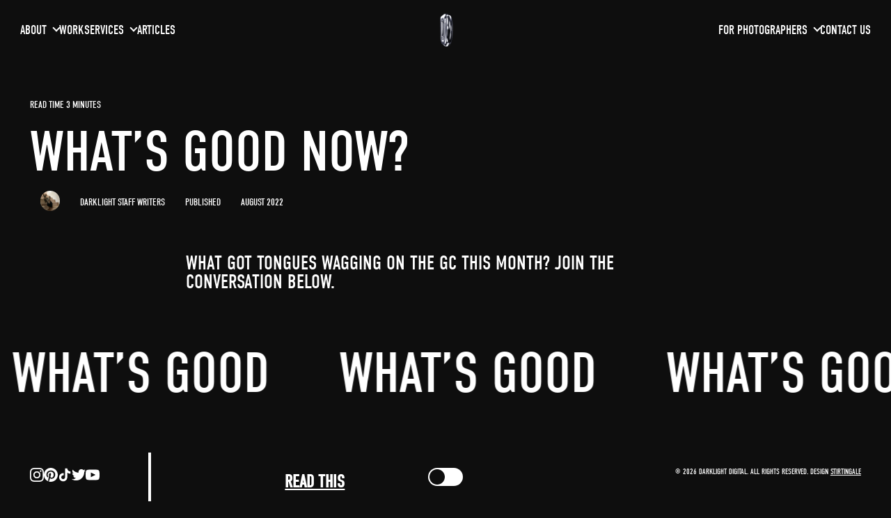

--- FILE ---
content_type: text/html; charset=UTF-8
request_url: https://darklight-digital.com/whats-good/whats-good-003/
body_size: 15073
content:
<!DOCTYPE HTML>
<!--[if IEMobile 7 ]><html class="no-js iem7" manifest="default.appcache?v=1"><![endif]-->
<!--[if lt IE 7 ]><html class="no-js ie6" lang="en"><![endif]-->
<!--[if IE 7 ]><html class="no-js ie7" lang="en"><![endif]-->
<!--[if IE 8 ]><html class="no-js ie8" lang="en"><![endif]-->
<!--[if (gte IE 9)|(gt IEMobile 7)|!(IEMobile)|!(IE)]><!-->
<html class="no-js" lang="en"><!--<![endif]-->

<head>
<title>What&#039;s Good now? - Darklight Digital</title>
	
	<meta charset="UTF-8" />
	<meta http-equiv="X-UA-Compatible" content="IE=edge,chrome=1">
	<meta name="viewport" content="width=device-width, initial-scale=1.0"><!-- Remove if you're not building a responsive site. (But then why would you do such a thing?) -->
	<link rel="pingback" href="https://darklight-digital.com/wp/xmlrpc.php" />

	<link rel="apple-touch-icon" sizes="180x180" href="https://darklight-digital.com/app/themes/stirtingale/assets/img/apple-touch-icon.png">
	<link rel="icon" type="image/png" href="https://darklight-digital.com/app/themes/stirtingale/assets/img/favicon-32x32.png" sizes="32x32">
	<link rel="icon" type="image/png" href="https://darklight-digital.com/app/themes/stirtingale/assets/img/favicon-16x16.png" sizes="16x16">
	<link rel="mask-icon" href="https://darklight-digital.com/app/themes/stirtingale/assets/img/safari-pinned-tab.svg" color="#0e0e0e">
	<meta name="theme-color" content="#0e0e0e">
		<style>img:is([sizes="auto" i], [sizes^="auto," i]) { contain-intrinsic-size: 3000px 1500px }</style>
	
<!-- Search Engine Optimization by Rank Math - https://rankmath.com/ -->
<meta name="description" content="What got tongues wagging on the GC this month? Join the conversation below."/>
<meta name="robots" content="follow, index, max-snippet:-1, max-video-preview:-1, max-image-preview:large"/>
<link rel="canonical" href="https://darklight-digital.com/whats-good/whats-good-003/" />
<meta property="og:locale" content="en_US" />
<meta property="og:type" content="article" />
<meta property="og:title" content="What&#039;s Good now? - Darklight Digital" />
<meta property="og:description" content="What got tongues wagging on the GC this month? Join the conversation below." />
<meta property="og:url" content="https://darklight-digital.com/whats-good/whats-good-003/" />
<meta property="og:site_name" content="Darklight Digital" />
<meta property="article:tag" content="Recommendation" />
<meta property="article:section" content="WHAT&#039;S GOOD" />
<meta property="og:updated_time" content="2023-07-28T13:09:29+00:00" />
<meta property="og:image" content="https://darklight-digital.com/media/2022/08/evahesseexpandedexpansion1-e1659369330746.jpeg" />
<meta property="og:image:secure_url" content="https://darklight-digital.com/media/2022/08/evahesseexpandedexpansion1-e1659369330746.jpeg" />
<meta property="og:image:width" content="1085" />
<meta property="og:image:height" content="735" />
<meta property="og:image:alt" content="Eva Hesse | Expanded Expansion | Darklight Art | What&#039;s Good" />
<meta property="og:image:type" content="image/jpeg" />
<meta property="article:published_time" content="2022-08-01T10:30:44+00:00" />
<meta property="article:modified_time" content="2023-07-28T13:09:29+00:00" />
<meta name="twitter:card" content="summary_large_image" />
<meta name="twitter:title" content="What&#039;s Good now? - Darklight Digital" />
<meta name="twitter:description" content="What got tongues wagging on the GC this month? Join the conversation below." />
<meta name="twitter:image" content="https://darklight-digital.com/media/2022/08/evahesseexpandedexpansion1-e1659369330746.jpeg" />
<meta name="twitter:label1" content="Written by" />
<meta name="twitter:data1" content="Darklight Staff Writers" />
<meta name="twitter:label2" content="Time to read" />
<meta name="twitter:data2" content="2 minutes" />
<script type="application/ld+json" class="rank-math-schema">{"@context":"https://schema.org","@graph":[{"@type":["NewsMediaOrganization","Organization"],"@id":"https://darklight-digital.com/#organization","name":"Darklight","url":"https://darklight-digital.com","logo":{"@type":"ImageObject","@id":"https://darklight-digital.com/#logo","url":"https://darklight-digital.com/media/2023/07/logo.png","contentUrl":"https://darklight-digital.com/media/2023/07/logo.png","caption":"Darklight Digital","inLanguage":"en-US","width":"180","height":"180"}},{"@type":"WebSite","@id":"https://darklight-digital.com/#website","url":"https://darklight-digital.com","name":"Darklight Digital","alternateName":"Darklight","publisher":{"@id":"https://darklight-digital.com/#organization"},"inLanguage":"en-US"},{"@type":"ImageObject","@id":"https://darklight-digital.com/media/2022/08/evahesseexpandedexpansion1-e1659369330746.jpeg","url":"https://darklight-digital.com/media/2022/08/evahesseexpandedexpansion1-e1659369330746.jpeg","width":"1085","height":"735","caption":"Eva Hesse | Expanded Expansion | Darklight Art | What's Good","inLanguage":"en-US"},{"@type":"WebPage","@id":"https://darklight-digital.com/whats-good/whats-good-003/#webpage","url":"https://darklight-digital.com/whats-good/whats-good-003/","name":"What&#039;s Good now? - Darklight Digital","datePublished":"2022-08-01T10:30:44+00:00","dateModified":"2023-07-28T13:09:29+00:00","isPartOf":{"@id":"https://darklight-digital.com/#website"},"primaryImageOfPage":{"@id":"https://darklight-digital.com/media/2022/08/evahesseexpandedexpansion1-e1659369330746.jpeg"},"inLanguage":"en-US"},{"@type":"Person","@id":"https://darklight-digital.com/author/darklight-staff-writers/","name":"Darklight Staff Writers","url":"https://darklight-digital.com/author/darklight-staff-writers/","image":{"@type":"ImageObject","@id":"https://secure.gravatar.com/avatar/721a5ceadd6005eef080a09da7331cc83d2daaa9bc3d937feccdd4871a77781d?s=96&amp;d=mm&amp;r=g","url":"https://secure.gravatar.com/avatar/721a5ceadd6005eef080a09da7331cc83d2daaa9bc3d937feccdd4871a77781d?s=96&amp;d=mm&amp;r=g","caption":"Darklight Staff Writers","inLanguage":"en-US"},"worksFor":{"@id":"https://darklight-digital.com/#organization"}},{"@type":"NewsArticle","headline":"What&#039;s Good now? - Darklight Digital","datePublished":"2022-08-01T10:30:44+00:00","dateModified":"2023-07-28T13:09:29+00:00","author":{"@id":"https://darklight-digital.com/author/darklight-staff-writers/","name":"Darklight Staff Writers"},"publisher":{"@id":"https://darklight-digital.com/#organization"},"description":"What got tongues wagging on the GC this month? Join the conversation below.","name":"What&#039;s Good now? - Darklight Digital","@id":"https://darklight-digital.com/whats-good/whats-good-003/#richSnippet","isPartOf":{"@id":"https://darklight-digital.com/whats-good/whats-good-003/#webpage"},"image":{"@id":"https://darklight-digital.com/media/2022/08/evahesseexpandedexpansion1-e1659369330746.jpeg"},"inLanguage":"en-US","mainEntityOfPage":{"@id":"https://darklight-digital.com/whats-good/whats-good-003/#webpage"}}]}</script>
<!-- /Rank Math WordPress SEO plugin -->

<script type="text/javascript">
/* <![CDATA[ */
window._wpemojiSettings = {"baseUrl":"https:\/\/s.w.org\/images\/core\/emoji\/16.0.1\/72x72\/","ext":".png","svgUrl":"https:\/\/s.w.org\/images\/core\/emoji\/16.0.1\/svg\/","svgExt":".svg","source":{"concatemoji":"https:\/\/darklight-digital.com\/wp\/wp-includes\/js\/wp-emoji-release.min.js?ver=e0c4f45fdaf987133b3a232267cc67af"}};
/*! This file is auto-generated */
!function(s,n){var o,i,e;function c(e){try{var t={supportTests:e,timestamp:(new Date).valueOf()};sessionStorage.setItem(o,JSON.stringify(t))}catch(e){}}function p(e,t,n){e.clearRect(0,0,e.canvas.width,e.canvas.height),e.fillText(t,0,0);var t=new Uint32Array(e.getImageData(0,0,e.canvas.width,e.canvas.height).data),a=(e.clearRect(0,0,e.canvas.width,e.canvas.height),e.fillText(n,0,0),new Uint32Array(e.getImageData(0,0,e.canvas.width,e.canvas.height).data));return t.every(function(e,t){return e===a[t]})}function u(e,t){e.clearRect(0,0,e.canvas.width,e.canvas.height),e.fillText(t,0,0);for(var n=e.getImageData(16,16,1,1),a=0;a<n.data.length;a++)if(0!==n.data[a])return!1;return!0}function f(e,t,n,a){switch(t){case"flag":return n(e,"\ud83c\udff3\ufe0f\u200d\u26a7\ufe0f","\ud83c\udff3\ufe0f\u200b\u26a7\ufe0f")?!1:!n(e,"\ud83c\udde8\ud83c\uddf6","\ud83c\udde8\u200b\ud83c\uddf6")&&!n(e,"\ud83c\udff4\udb40\udc67\udb40\udc62\udb40\udc65\udb40\udc6e\udb40\udc67\udb40\udc7f","\ud83c\udff4\u200b\udb40\udc67\u200b\udb40\udc62\u200b\udb40\udc65\u200b\udb40\udc6e\u200b\udb40\udc67\u200b\udb40\udc7f");case"emoji":return!a(e,"\ud83e\udedf")}return!1}function g(e,t,n,a){var r="undefined"!=typeof WorkerGlobalScope&&self instanceof WorkerGlobalScope?new OffscreenCanvas(300,150):s.createElement("canvas"),o=r.getContext("2d",{willReadFrequently:!0}),i=(o.textBaseline="top",o.font="600 32px Arial",{});return e.forEach(function(e){i[e]=t(o,e,n,a)}),i}function t(e){var t=s.createElement("script");t.src=e,t.defer=!0,s.head.appendChild(t)}"undefined"!=typeof Promise&&(o="wpEmojiSettingsSupports",i=["flag","emoji"],n.supports={everything:!0,everythingExceptFlag:!0},e=new Promise(function(e){s.addEventListener("DOMContentLoaded",e,{once:!0})}),new Promise(function(t){var n=function(){try{var e=JSON.parse(sessionStorage.getItem(o));if("object"==typeof e&&"number"==typeof e.timestamp&&(new Date).valueOf()<e.timestamp+604800&&"object"==typeof e.supportTests)return e.supportTests}catch(e){}return null}();if(!n){if("undefined"!=typeof Worker&&"undefined"!=typeof OffscreenCanvas&&"undefined"!=typeof URL&&URL.createObjectURL&&"undefined"!=typeof Blob)try{var e="postMessage("+g.toString()+"("+[JSON.stringify(i),f.toString(),p.toString(),u.toString()].join(",")+"));",a=new Blob([e],{type:"text/javascript"}),r=new Worker(URL.createObjectURL(a),{name:"wpTestEmojiSupports"});return void(r.onmessage=function(e){c(n=e.data),r.terminate(),t(n)})}catch(e){}c(n=g(i,f,p,u))}t(n)}).then(function(e){for(var t in e)n.supports[t]=e[t],n.supports.everything=n.supports.everything&&n.supports[t],"flag"!==t&&(n.supports.everythingExceptFlag=n.supports.everythingExceptFlag&&n.supports[t]);n.supports.everythingExceptFlag=n.supports.everythingExceptFlag&&!n.supports.flag,n.DOMReady=!1,n.readyCallback=function(){n.DOMReady=!0}}).then(function(){return e}).then(function(){var e;n.supports.everything||(n.readyCallback(),(e=n.source||{}).concatemoji?t(e.concatemoji):e.wpemoji&&e.twemoji&&(t(e.twemoji),t(e.wpemoji)))}))}((window,document),window._wpemojiSettings);
/* ]]> */
</script>
<style id='wp-emoji-styles-inline-css' type='text/css'>

	img.wp-smiley, img.emoji {
		display: inline !important;
		border: none !important;
		box-shadow: none !important;
		height: 1em !important;
		width: 1em !important;
		margin: 0 0.07em !important;
		vertical-align: -0.1em !important;
		background: none !important;
		padding: 0 !important;
	}
</style>
<style id='wp-block-library-theme-inline-css' type='text/css'>
.wp-block-audio :where(figcaption){color:#555;font-size:13px;text-align:center}.is-dark-theme .wp-block-audio :where(figcaption){color:#ffffffa6}.wp-block-audio{margin:0 0 1em}.wp-block-code{border:1px solid #ccc;border-radius:4px;font-family:Menlo,Consolas,monaco,monospace;padding:.8em 1em}.wp-block-embed :where(figcaption){color:#555;font-size:13px;text-align:center}.is-dark-theme .wp-block-embed :where(figcaption){color:#ffffffa6}.wp-block-embed{margin:0 0 1em}.blocks-gallery-caption{color:#555;font-size:13px;text-align:center}.is-dark-theme .blocks-gallery-caption{color:#ffffffa6}:root :where(.wp-block-image figcaption){color:#555;font-size:13px;text-align:center}.is-dark-theme :root :where(.wp-block-image figcaption){color:#ffffffa6}.wp-block-image{margin:0 0 1em}.wp-block-pullquote{border-bottom:4px solid;border-top:4px solid;color:currentColor;margin-bottom:1.75em}.wp-block-pullquote cite,.wp-block-pullquote footer,.wp-block-pullquote__citation{color:currentColor;font-size:.8125em;font-style:normal;text-transform:uppercase}.wp-block-quote{border-left:.25em solid;margin:0 0 1.75em;padding-left:1em}.wp-block-quote cite,.wp-block-quote footer{color:currentColor;font-size:.8125em;font-style:normal;position:relative}.wp-block-quote:where(.has-text-align-right){border-left:none;border-right:.25em solid;padding-left:0;padding-right:1em}.wp-block-quote:where(.has-text-align-center){border:none;padding-left:0}.wp-block-quote.is-large,.wp-block-quote.is-style-large,.wp-block-quote:where(.is-style-plain){border:none}.wp-block-search .wp-block-search__label{font-weight:700}.wp-block-search__button{border:1px solid #ccc;padding:.375em .625em}:where(.wp-block-group.has-background){padding:1.25em 2.375em}.wp-block-separator.has-css-opacity{opacity:.4}.wp-block-separator{border:none;border-bottom:2px solid;margin-left:auto;margin-right:auto}.wp-block-separator.has-alpha-channel-opacity{opacity:1}.wp-block-separator:not(.is-style-wide):not(.is-style-dots){width:100px}.wp-block-separator.has-background:not(.is-style-dots){border-bottom:none;height:1px}.wp-block-separator.has-background:not(.is-style-wide):not(.is-style-dots){height:2px}.wp-block-table{margin:0 0 1em}.wp-block-table td,.wp-block-table th{word-break:normal}.wp-block-table :where(figcaption){color:#555;font-size:13px;text-align:center}.is-dark-theme .wp-block-table :where(figcaption){color:#ffffffa6}.wp-block-video :where(figcaption){color:#555;font-size:13px;text-align:center}.is-dark-theme .wp-block-video :where(figcaption){color:#ffffffa6}.wp-block-video{margin:0 0 1em}:root :where(.wp-block-template-part.has-background){margin-bottom:0;margin-top:0;padding:1.25em 2.375em}
</style>
<link rel='stylesheet' id='screen-css' href='https://darklight-digital.com/app/themes/stirtingale/assets/css/main.css?ver=1.0.1469' type='text/css' media='screen' />
<script type="text/javascript" src="https://darklight-digital.com/app/themes/stirtingale/assets/js/site.min.js?ver=1.0.1469" id="production-js"></script>
<script type="text/javascript" id="google_gtagjs" src="https://www.googletagmanager.com/gtag/js?id=G-04E5SHQS2V" async="async"></script>
<script type="text/javascript" id="google_gtagjs-inline">
/* <![CDATA[ */
window.dataLayer = window.dataLayer || [];function gtag(){dataLayer.push(arguments);}gtag('js', new Date());gtag('config', 'G-04E5SHQS2V', {} );
/* ]]> */
</script>
	<script>
  (function(w, d, t, h, s, n) {
    w.FlodeskObject = n;
    var fn = function() {
      (w[n].q = w[n].q || []).push(arguments);
    };
    w[n] = w[n] || fn;
    var f = d.getElementsByTagName(t)[0];
    var v = '?v=' + Math.floor(new Date().getTime() / (120 * 1000)) * 60;
    var sm = d.createElement(t);
    sm.async = true;
    sm.type = 'module';
    sm.src = h + s + '.mjs' + v;
    f.parentNode.insertBefore(sm, f);
    var sn = d.createElement(t);
    sn.async = true;
    sn.noModule = true;
    sn.src = h + s + '.js' + v;
    f.parentNode.insertBefore(sn, f);
  })(window, document, 'script', 'https://assets.flodesk.com', '/universal', 'fd');
</script>
</head>

<body class="wp-singular post-template-default single single-post postid-3155 single-format-standard wp-theme-stirtingale whats-good-003"><header id="primary">
	<div class="grid-container">
		<div class="grid-x align-justify align-middle">
			<div class="cell medium-up medium-5 --m-hide">
				<div class="grid-x grid-margin-x align-left">
					<div class="menu-inner">
						<li class="menu-item menu-item menu-item-type-post_type menu-item-object-page menu-item-has-children has-dropdown"><a href="https://darklight-digital.com/about-us/" class="menu-cell-container-outer"><div class="menu-cell-container"><div class="menu-cell-inner"><div class="cell-text">About</div><div class="cell-text absolute">About</div><span class="dropdown-arrow"></span></div></div></a>
<div class='sub-menu-wrapper'><ul class='sub-menu'>
<li class="menu-item menu-item menu-item-type-post_type menu-item-object-page"><a href="https://darklight-digital.com/about-us/" class="menu-cell-container-outer"><div class="menu-cell-container"><div class="menu-cell-inner"><div class="cell-text">ABOUT DARKLIGHT</div><div class="cell-text absolute">ABOUT DARKLIGHT</div></div></div></a></li>
<li class="menu-item menu-item menu-item-type-post_type menu-item-object-page"><a href="https://darklight-digital.com/partnerships/" class="menu-cell-container-outer"><div class="menu-cell-container"><div class="menu-cell-inner"><div class="cell-text">PARTNER WITH US</div><div class="cell-text absolute">PARTNER WITH US</div></div></div></a></li>
<li class="menu-item menu-item menu-item-type-post_type menu-item-object-page"><a href="https://darklight-digital.com/photography/darklight-x-kintzing/" class="menu-cell-container-outer"><div class="menu-cell-container"><div class="menu-cell-inner"><div class="cell-text">DARKLIGHT X KINTZING</div><div class="cell-text absolute">DARKLIGHT X KINTZING</div></div></div></a></li>
<li class="menu-item menu-item menu-item-type-post_type menu-item-object-page"><a href="https://darklight-digital.com/contributors/" class="menu-cell-container-outer"><div class="menu-cell-container"><div class="menu-cell-inner"><div class="cell-text">CONTRIBUTORS</div><div class="cell-text absolute">CONTRIBUTORS</div></div></div></a></li>
</ul></div>
</li>
<li class="menu-item menu-item menu-item-type-post_type_archive menu-item-object-casestudies"><a href="https://darklight-digital.com/work/" class="menu-cell-container-outer"><div class="menu-cell-container"><div class="menu-cell-inner"><div class="cell-text">Work</div><div class="cell-text absolute">Work</div></div></div></a></li>
<li class="menu-item menu-item menu-item-type-post_type menu-item-object-page menu-item-has-children has-dropdown"><a href="https://darklight-digital.com/photography/services/" class="menu-cell-container-outer"><div class="menu-cell-container"><div class="menu-cell-inner"><div class="cell-text">Services</div><div class="cell-text absolute">Services</div><span class="dropdown-arrow"></span></div></div></a>
<div class='sub-menu-wrapper'><ul class='sub-menu'>
<li class="menu-item menu-item menu-item-type-post_type menu-item-object-page"><a href="https://darklight-digital.com/photography/services/art-buying/" class="menu-cell-container-outer"><div class="menu-cell-container"><div class="menu-cell-inner"><div class="cell-text">Art Buying</div><div class="cell-text absolute">Art Buying</div></div></div></a></li>
<li class="menu-item menu-item menu-item-type-post_type menu-item-object-page"><a href="https://darklight-digital.com/photography/services/usage/" class="menu-cell-container-outer"><div class="menu-cell-container"><div class="menu-cell-inner"><div class="cell-text">Usage &#038; Licensing</div><div class="cell-text absolute">Usage &#038; Licensing</div></div></div></a></li>
<li class="menu-item menu-item menu-item-type-post_type menu-item-object-page"><a href="https://darklight-digital.com/photography/services/creative-production-agency/" class="menu-cell-container-outer"><div class="menu-cell-container"><div class="menu-cell-inner"><div class="cell-text">Creative Production</div><div class="cell-text absolute">Creative Production</div></div></div></a></li>
<li class="menu-item menu-item menu-item-type-post_type menu-item-object-page"><a href="https://darklight-digital.com/photography/services/content-creation-agency/" class="menu-cell-container-outer"><div class="menu-cell-container"><div class="menu-cell-inner"><div class="cell-text">Content Creation</div><div class="cell-text absolute">Content Creation</div></div></div></a></li>
<li class="menu-item menu-item menu-item-type-post_type menu-item-object-page"><a href="https://darklight-digital.com/photography/services/visual-identity-photography-guidelines/" class="menu-cell-container-outer"><div class="menu-cell-container"><div class="menu-cell-inner"><div class="cell-text">Visual Identity</div><div class="cell-text absolute">Visual Identity</div></div></div></a></li>
</ul></div>
</li>
<li class="menu-item menu-item menu-item-type-post_type menu-item-object-page current_page_parent"><a href="https://darklight-digital.com/insights/" class="menu-cell-container-outer"><div class="menu-cell-container"><div class="menu-cell-inner"><div class="cell-text">Articles</div><div class="cell-text absolute">Articles</div></div></div></a></li>
					</div>
				</div>

			</div>
			<div class="cell shrink medium-2 text-center --m-hide">
													<a href="https://darklight-digital.com" class='logo'>
						<img src="https://darklight-digital.com/app/themes/stirtingale/assets/img/logo_compressed.gif" alt="Darklight Digital">
					</a>
							</div>
			<div class="cell medium-up medium-5 --m-hide">
				<div class="grid-x grid-margin-x align-left">
					<div class="menu-inner align-right">
						<li class="menu-item menu-item menu-item-type-custom menu-item-object-custom menu-item-has-children has-dropdown"><a href="#" class="menu-cell-container-outer"><div class="menu-cell-container"><div class="menu-cell-inner"><div class="cell-text">For Photographers</div><div class="cell-text absolute">For Photographers</div><span class="dropdown-arrow"></span></div></div></a>
<div class='sub-menu-wrapper'><ul class='sub-menu'>
<li class="menu-item menu-item menu-item-type-post_type menu-item-object-page"><a href="https://darklight-digital.com/pro-consultation/" class="menu-cell-container-outer"><div class="menu-cell-container"><div class="menu-cell-inner"><div class="cell-text">Pro Consultation</div><div class="cell-text absolute">Pro Consultation</div></div></div></a></li>
<li class="menu-item menu-item menu-item-type-post_type menu-item-object-page"><a href="https://darklight-digital.com/our-community/" class="menu-cell-container-outer"><div class="menu-cell-container"><div class="menu-cell-inner"><div class="cell-text">Pro Community</div><div class="cell-text absolute">Pro Community</div></div></div></a></li>
</ul></div>
</li>
<li class="menu-item menu-item menu-item-type-post_type menu-item-object-page"><a href="https://darklight-digital.com/info/" class="menu-cell-container-outer"><div class="menu-cell-container"><div class="menu-cell-inner"><div class="cell-text">Contact us</div><div class="cell-text absolute">Contact us</div></div></div></a></li>
					</div>
				</div>

			</div>
			<div class="cell small-only shrink">
				<div class="grid-x align-right grid-margin-x">
										<div class="cell shrink">
						<div class="menu-icon">
							<div class="hamburger hamburger--spin js-hamburger togglemenu">
								<div class="hamburger-box">
									<div class="hamburger-inner"></div>
								</div>
							</div>
						</div>
					</div>
				</div>
			</div>
		</div>
	</div>
</header>

<nav id="main">
	<div class="bg togglemenu"></div>
	<div class="menu-inner">
		<div class="menu-outer-section">
													<div class="menu-section">
							<div class="grid-x">
								<div class="cell small-12">
									<h2>About Darklight</h2>
								</div>
								<div class="cell small-12">
									<div class="menu-inner-main">
										<li class="menu-item menu-item menu-item-type-post_type menu-item-object-page"><a href="https://darklight-digital.com/about-us/" class="menu-cell-container-outer"><div class="menu-cell-container"><div class="menu-cell-inner"><div class="cell-text">ABOUT DARKLIGHT</div><div class="cell-text absolute">ABOUT DARKLIGHT</div></div></div></a></li>
<li class="menu-item menu-item menu-item-type-post_type menu-item-object-page"><a href="https://darklight-digital.com/partnerships/" class="menu-cell-container-outer"><div class="menu-cell-container"><div class="menu-cell-inner"><div class="cell-text">PARTNER WITH US</div><div class="cell-text absolute">PARTNER WITH US</div></div></div></a></li>
<li class="menu-item menu-item menu-item-type-post_type menu-item-object-page"><a href="https://darklight-digital.com/photography/darklight-x-kintzing/" class="menu-cell-container-outer"><div class="menu-cell-container"><div class="menu-cell-inner"><div class="cell-text">DARKLIGHT X KINTZING</div><div class="cell-text absolute">DARKLIGHT X KINTZING</div></div></div></a></li>
<li class="menu-item menu-item menu-item-type-post_type menu-item-object-page"><a href="https://darklight-digital.com/contributors/" class="menu-cell-container-outer"><div class="menu-cell-container"><div class="menu-cell-inner"><div class="cell-text">CONTRIBUTORS</div><div class="cell-text absolute">CONTRIBUTORS</div></div></div></a></li>
<li class="menu-item menu-item menu-item-type-post_type_archive menu-item-object-casestudies"><a href="https://darklight-digital.com/work/" class="menu-cell-container-outer"><div class="menu-cell-container"><div class="menu-cell-inner"><div class="cell-text">Work</div><div class="cell-text absolute">Work</div></div></div></a></li>
<li class="menu-item menu-item menu-item-type-post_type menu-item-object-page"><a href="https://darklight-digital.com/photography/services/art-buying/" class="menu-cell-container-outer"><div class="menu-cell-container"><div class="menu-cell-inner"><div class="cell-text">Art Buying</div><div class="cell-text absolute">Art Buying</div></div></div></a></li>
<li class="menu-item menu-item menu-item-type-post_type menu-item-object-page"><a href="https://darklight-digital.com/photography/services/usage/" class="menu-cell-container-outer"><div class="menu-cell-container"><div class="menu-cell-inner"><div class="cell-text">Usage &#038; Licensing</div><div class="cell-text absolute">Usage &#038; Licensing</div></div></div></a></li>
<li class="menu-item menu-item menu-item-type-post_type menu-item-object-page"><a href="https://darklight-digital.com/photography/services/creative-production-agency/" class="menu-cell-container-outer"><div class="menu-cell-container"><div class="menu-cell-inner"><div class="cell-text">Creative Production</div><div class="cell-text absolute">Creative Production</div></div></div></a></li>
<li class="menu-item menu-item menu-item-type-post_type menu-item-object-page"><a href="https://darklight-digital.com/photography/services/content-creation-agency/" class="menu-cell-container-outer"><div class="menu-cell-container"><div class="menu-cell-inner"><div class="cell-text">Content Creation</div><div class="cell-text absolute">Content Creation</div></div></div></a></li>
<li class="menu-item menu-item menu-item-type-post_type menu-item-object-page"><a href="https://darklight-digital.com/photography/services/visual-identity-photography-guidelines/" class="menu-cell-container-outer"><div class="menu-cell-container"><div class="menu-cell-inner"><div class="cell-text">Visual Identity</div><div class="cell-text absolute">Visual Identity</div></div></div></a></li>
<li class="menu-item menu-item menu-item-type-post_type menu-item-object-page current_page_parent"><a href="https://darklight-digital.com/insights/" class="menu-cell-container-outer"><div class="menu-cell-container"><div class="menu-cell-inner"><div class="cell-text">Articles</div><div class="cell-text absolute">Articles</div></div></div></a></li>
									</div>
								</div>
							</div>
						</div>

					
										<div class="menu-section">
							<div class="grid-x">
								<div class="cell small-12">
									<h2>Community</h2>
								</div>
								<div class="cell small-12">
									<div class="menu-inner-main">
										<li class="menu-item menu-item menu-item-type-post_type menu-item-object-page"><a href="https://darklight-digital.com/pro-consultation/" class="menu-cell-container-outer"><div class="menu-cell-container"><div class="menu-cell-inner"><div class="cell-text">Pro Consultation</div><div class="cell-text absolute">Pro Consultation</div></div></div></a></li>
<li class="menu-item menu-item menu-item-type-post_type menu-item-object-page"><a href="https://darklight-digital.com/our-community/" class="menu-cell-container-outer"><div class="menu-cell-container"><div class="menu-cell-inner"><div class="cell-text">Pro Community</div><div class="cell-text absolute">Pro Community</div></div></div></a></li>
<li class="menu-item menu-item menu-item-type-post_type menu-item-object-page"><a href="https://darklight-digital.com/info/" class="menu-cell-container-outer"><div class="menu-cell-container"><div class="menu-cell-inner"><div class="cell-text">Contact us</div><div class="cell-text absolute">Contact us</div></div></div></a></li>
									</div>
								</div>
							</div>
						</div>

					
										<div class="menu-section">
							<div class="grid-x">
								<div class="cell small-12">
									<h2>Connect</h2>
								</div>
								<div class="cell small-12">
									<div class="menu-inner-main">
										<li class="menu-item menu-item menu-item-type-post_type menu-item-object-page"><a href="https://darklight-digital.com/subscribe/" class="menu-cell-container-outer"><div class="menu-cell-container"><div class="menu-cell-inner"><div class="cell-text">Subscribe</div><div class="cell-text absolute">Subscribe</div></div></div></a></li>
<li class="menu-item menu-item menu-item-type-custom menu-item-object-custom"><a href="https://www.instagram.com/darklight__world/" target="_blank" class="menu-cell-container-outer"><div class="menu-cell-container"><div class="menu-cell-inner"><div class="cell-text">Instagram</div><div class="cell-text absolute">Instagram</div></div></div></a></li>
<li class="menu-item menu-item menu-item-type-custom menu-item-object-custom"><a href="https://www.pinterest.co.uk/darklight__world/_created/" target="_blank" class="menu-cell-container-outer"><div class="menu-cell-container"><div class="menu-cell-inner"><div class="cell-text">Pinterest</div><div class="cell-text absolute">Pinterest</div></div></div></a></li>
<li class="menu-item menu-item menu-item-type-custom menu-item-object-custom"><a href="https://www.tiktok.com/@darklight__world" target="_blank" class="menu-cell-container-outer"><div class="menu-cell-container"><div class="menu-cell-inner"><div class="cell-text">TikTok</div><div class="cell-text absolute">TikTok</div></div></div></a></li>
<li class="menu-item menu-item menu-item-type-custom menu-item-object-custom"><a href="https://twitter.com/darklight_w0rld" target="_blank" class="menu-cell-container-outer"><div class="menu-cell-container"><div class="menu-cell-inner"><div class="cell-text">X</div><div class="cell-text absolute">X</div></div></div></a></li>
<li class="menu-item menu-item menu-item-type-custom menu-item-object-custom"><a href="https://www.youtube.com/channel/UCmVpYoiGXLal-3WhyNxM0tA" target="_blank" class="menu-cell-container-outer"><div class="menu-cell-container"><div class="menu-cell-inner"><div class="cell-text">Youtube</div><div class="cell-text absolute">Youtube</div></div></div></a></li>
<li class="menu-item menu-item menu-item-type-post_type menu-item-object-page"><a href="https://darklight-digital.com/work-with-us/" class="menu-cell-container-outer"><div class="menu-cell-container"><div class="menu-cell-inner"><div class="cell-text">Work with us</div><div class="cell-text absolute">Work with us</div></div></div></a></li>
									</div>
								</div>
							</div>
						</div>

					
									</div>
		<div class="contact">
			<div class="grid-x grid-margin-x">
				<li class="menu-item menu-item menu-item-type-custom menu-item-object-custom"><a href="/cdn-cgi/l/email-protection#90f8f5fcfcffd0f4f1e2fbfcf9f7f8e4bdf4f9f7f9e4f1fcbef3fffd" class="menu-cell-container-outer"><div class="menu-cell-container"><div class="menu-cell-inner"><div class="cell-text"><span class="__cf_email__" data-cfemail="c78fa2ababa887a3a6b5acabaea0afb3eaa3aea0aeb3a6abe9a4a8aa">[email&#160;protected]</span></div><div class="cell-text absolute"><span class="__cf_email__" data-cfemail="ace4c9c0c0c3ecc8cddec7c0c5cbc4d881c8c5cbc5d8cdc082cfc3c1">[email&#160;protected]</span></div></div></div></a></li>
			</div>
		</div>

	</div>
</nav>

	<article>

		<!-- CARD -->
	<div class="block-title" role="region" aria-label="Post Title Area">
		<div class="grid-container">
			<div class="grid-x ">
									<div class="cell small-12">
						<p class="readtime" aria-label="Estimated Reading Time: 2.12 minutes">
							Read Time 3 minutes
						</p>
					</div>
								<div class="cell small-12 medium-10 large-9">
					<h1 aria-label="Main Title">What&#8217;s Good now?</h1>
				</div>
				<div class="cell small-12">
					<div class="grid-x grid-margin-x align-middle meta-data" aria-label="Post Metadata">

						
							<div class="cell shrink author-meta">
								<a href="https://darklight-digital.com/author/darklight-staff-writers/" aria-label="Author: Darklight Staff Writers">
									<div class="flex-image square fit circle small">
										<img src="https://darklight-digital.com/media/2023/08/whatsapp-image-2023-08-08-at-175655-600x800.jpeg" alt="Darklight Staff Writers">
									</div>
								</a>
							</div>
							

							<div class="cell shrink author-meta">

								<a href="https://darklight-digital.com/author/darklight-staff-writers/" aria-label="Author: Darklight Staff Writers">
									<p>Darklight Staff Writers</p>
								</a>
							</div>

						
												
						
															<div class="cell shrink medium-up date-meta">
									<p><strong>Published</strong></p>
								</div>
							
							<div class="cell shrink date-meta">
																	<p aria-label="Published Date: August 2022">August 2022</p>
															</div>

											</div>
				</div>
			</div>
		</div>
	</div>

		<div class="core-paragraph grid-x grid-margin-x align-center"><div class="cell small-12 medium-7">
<p class="has-lead-font-family">What got tongues wagging on the GC this month? Join the conversation below.</p>
</div></div>


    <!-- block / ticker -->
        <div class="block block-marquee" role="region" aria-label="Marquee Text (Legacy Ticker) Block">
        <div class="marquee marquee-size-2">
            <span data-scroll data-scroll-direction="horizontal" data-scroll-speed="3" style="--speed:20800ms">
                <div class="marquee-1"><span>WHAT&#8217;S GOOD  </span><span>WHAT&#8217;S GOOD  </span><span>WHAT&#8217;S GOOD  </span><span>WHAT&#8217;S GOOD  </span><span>WHAT&#8217;S GOOD  </span></div>
                <div class="marquee-2"><span>WHAT&#8217;S GOOD  </span><span>WHAT&#8217;S GOOD  </span><span>WHAT&#8217;S GOOD  </span><span>WHAT&#8217;S GOOD  </span><span>WHAT&#8217;S GOOD  </span></div>
            </span>
        </div>
    </div>



<div class="core-quote grid-x grid-margin-x grid-padding-y grid-margin-y align-center"><div class="cell small-12 medium-8">
<blockquote class="wp-block-quote is-layout-flow wp-block-quote-is-layout-flow"><div class="core-paragraph grid-x grid-margin-x align-center"><div class="cell small-12 medium-7">
<p><span style="text-decoration: underline;"><strong>READ THIS</strong></span></p>
</div></div></blockquote>
</div></div>

<div class="core-image grid-x grid-margin-x align-center"><div class="cell small-12 medium-7">
<figure class="wp-block-image"><img decoding="async" src="https://ichef.bbci.co.uk/news/976/cpsprodpb/103A1/production/_125356466_mediaitem125356335.jpg" alt="Children at Sunday school" title="What&#039;s Good now? 10"></figure>
</div></div>

<div class="core-heading grid-x grid-margin-x align-center"><div class="cell small-12 medium-7">
<h4 class="wp-block-heading"><a rel="noreferrer noopener nofollow" href="https://www.bbc.co.uk/news/uk-england-hereford-worcester-61762597" target="_blank"><span style="text-decoration: underline;"><strong>Century-old portraits of Herefordshire rural life go on display, BBC (2022)</strong></span></a></h4>
</div></div>

<div class="core-image grid-x grid-margin-x align-center"><div class="cell small-12 medium-7">
<figure class="wp-block-image size-large"><img loading="lazy" decoding="async" width="650" height="1000" src="https://blogcdn.darklight-art.com/2022/08/610infmp5jl.jpeg" alt="610infmp5jl" class="wp-image-3161" title="What&#039;s Good now? 11" srcset="https://darklight-digital.com/media/2022/08/610infmp5jl.jpeg 650w, https://darklight-digital.com/media/2022/08/610infmp5jl-325x500.jpeg 325w, https://darklight-digital.com/media/2022/08/610infmp5jl-130x200.jpeg 130w, https://darklight-digital.com/media/2022/08/610infmp5jl-260x400.jpeg 260w, https://darklight-digital.com/media/2022/08/610infmp5jl-179x275.jpeg 179w, https://darklight-digital.com/media/2022/08/610infmp5jl-244x375.jpeg 244w, https://darklight-digital.com/media/2022/08/610infmp5jl-488x750.jpeg 488w" sizes="auto, (max-width: 650px) 100vw, 650px" /></figure>
</div></div>

<div class="core-heading grid-x grid-margin-x align-center"><div class="cell small-12 medium-7">
<h2 class="wp-block-heading"><span style="text-decoration: underline;"><strong><a href="https://books.google.co.uk/books/about/Ninth_Street_Women.html?id=afQlCwAAQBAJ&amp;source=kp_book_description&amp;redir_esc=y" target="_blank" rel="noreferrer noopener nofollow">***Ninth Street Women: Lee Krasner, Elaine de Kooning, Grace Hartigan, Joan Mitchell, and Helen Frankenthaler: Five Painters and the Movement That Changed Modern Art, Mary Gabriel (2018)</a></strong></span></h2>
</div></div>

<div class="core-paragraph grid-x grid-margin-x align-center"><div class="cell small-12 medium-7">
<p>[Art, biographical]<br><br>I wouldn’t describe this as a quick read as it clocks in at about 800 pages and weighs the same as a primary school age child, but what is summer for if not lingering over a good tome? And this is a jolly good tome. Every woman Gabriel writes about has her own dazzling life story, not to mention the backdrop of the piece: a time and place that changed the landscape of art forever.<br><br><em>Look out for: you will find yourself falling head over heels in love with Elaine de Kooning, I’m warning you now</em></p>
</div></div>

<div class="core-image grid-x grid-margin-x align-center"><div class="cell small-12 medium-7">
<figure class="wp-block-image size-large"><img loading="lazy" decoding="async" width="670" height="1000" src="https://blogcdn.darklight-art.com/2022/08/the-currency-25-686x1024-1-670x1000.jpeg" alt="the currency 25 686x1024 1" class="wp-image-3162" title="What&#039;s Good now? 12" srcset="https://darklight-digital.com/media/2022/08/the-currency-25-686x1024-1-670x1000.jpeg 670w, https://darklight-digital.com/media/2022/08/the-currency-25-686x1024-1-335x500.jpeg 335w, https://darklight-digital.com/media/2022/08/the-currency-25-686x1024-1-325x485.jpeg 325w, https://darklight-digital.com/media/2022/08/the-currency-25-686x1024-1-650x970.jpeg 650w, https://darklight-digital.com/media/2022/08/the-currency-25-686x1024-1-134x200.jpeg 134w, https://darklight-digital.com/media/2022/08/the-currency-25-686x1024-1-268x400.jpeg 268w, https://darklight-digital.com/media/2022/08/the-currency-25-686x1024-1-184x275.jpeg 184w, https://darklight-digital.com/media/2022/08/the-currency-25-686x1024-1-251x375.jpeg 251w, https://darklight-digital.com/media/2022/08/the-currency-25-686x1024-1-502x750.jpeg 502w, https://darklight-digital.com/media/2022/08/the-currency-25-686x1024-1.jpeg 686w" sizes="auto, (max-width: 670px) 100vw, 670px" /></figure>
</div></div>

<div class="core-heading grid-x grid-margin-x align-center"><div class="cell small-12 medium-7">
<h4 class="wp-block-heading"><a rel="noreferrer noopener nofollow" href="https://www.theartnewspaper.com/2022/07/26/damien-hirst-to-burn-his-art-at-londons-newport-street-gallery" target="_blank"><span style="text-decoration: underline;"><strong>Crypto crash or burn? Damien Hirst to set his paintings on fire for NFT project (2022)</strong></span></a></h4>
</div></div>

<div class="core-image grid-x grid-margin-x align-center"><div class="cell small-12 medium-7">
<figure class="wp-block-image size-large"><img loading="lazy" decoding="async" width="750" height="1000" src="https://blogcdn.darklight-art.com/2022/08/whatsapp-image-2022-06-16-at-115622-am-750x1000.jpeg" alt="whatsapp image 2022 06 16 at 115622 am" class="wp-image-3157" title="What&#039;s Good now? 13" srcset="https://darklight-digital.com/media/2022/08/whatsapp-image-2022-06-16-at-115622-am-750x1000.jpeg 750w, https://darklight-digital.com/media/2022/08/whatsapp-image-2022-06-16-at-115622-am-375x500.jpeg 375w, https://darklight-digital.com/media/2022/08/whatsapp-image-2022-06-16-at-115622-am-768x1024.jpeg 768w, https://darklight-digital.com/media/2022/08/whatsapp-image-2022-06-16-at-115622-am-1152x1536.jpeg 1152w, https://darklight-digital.com/media/2022/08/whatsapp-image-2022-06-16-at-115622-am-1500x2000.jpeg 1500w, https://darklight-digital.com/media/2022/08/whatsapp-image-2022-06-16-at-115622-am-325x433.jpeg 325w, https://darklight-digital.com/media/2022/08/whatsapp-image-2022-06-16-at-115622-am-650x867.jpeg 650w, https://darklight-digital.com/media/2022/08/whatsapp-image-2022-06-16-at-115622-am-150x200.jpeg 150w, https://darklight-digital.com/media/2022/08/whatsapp-image-2022-06-16-at-115622-am-300x400.jpeg 300w, https://darklight-digital.com/media/2022/08/whatsapp-image-2022-06-16-at-115622-am-206x275.jpeg 206w, https://darklight-digital.com/media/2022/08/whatsapp-image-2022-06-16-at-115622-am-281x375.jpeg 281w, https://darklight-digital.com/media/2022/08/whatsapp-image-2022-06-16-at-115622-am-563x750.jpeg 563w, https://darklight-digital.com/media/2022/08/whatsapp-image-2022-06-16-at-115622-am.jpeg 1536w" sizes="auto, (max-width: 750px) 100vw, 750px" /></figure>
</div></div>

<div class="core-heading grid-x grid-margin-x align-center"><div class="cell small-12 medium-7">
<h4 class="wp-block-heading"><a rel="noreferrer noopener nofollow" href="https://books.google.co.uk/books/about/Widow_Basquiat.html?id=pjVLAQAAIAAJ&amp;source=kp_book_description&amp;redir_esc=y" target="_blank"><span style="text-decoration: underline;"><strong>Widow Basquiat: A Memoir, Jennifer Clement (2000)</strong></span></a></h4>
</div></div>

<div class="core-image grid-x grid-margin-x align-center"><div class="cell small-12 medium-7">
<figure class="wp-block-image"><img decoding="async" src="https://media.gq-magazine.co.uk/photos/62b2e1ab44340f1c665a5a5c/16:9/w_2560%2Cc_limit/GQ0822_Pitt_01.jpg" alt="Brad Pitt on recording his dreams, Bullet Train and hunting for buried  treasure | British GQ" title="What&#039;s Good now? 14"></figure>
</div></div>

<div class="core-heading grid-x grid-margin-x align-center"><div class="cell small-12 medium-7">
<h4 class="wp-block-heading"><a rel="noreferrer noopener nofollow" href="https://www.theguardian.com/film/filmblog/2022/jun/23/fright-club-brad-pitts-gq-photoshoot-is-an-embarrassment-of-pictures" target="_blank"><strong><span style="text-decoration: underline;">Fright club: Brad Pitt’s GQ photoshoot is an embarrassment of pictures (2022)</span></strong></a></h4>
</div></div>

<div class="core-quote grid-x grid-margin-x grid-padding-y grid-margin-y align-center"><div class="cell small-12 medium-8">
<blockquote class="wp-block-quote is-layout-flow wp-block-quote-is-layout-flow"><div class="core-paragraph grid-x grid-margin-x align-center"><div class="cell small-12 medium-7">
<p><span style="text-decoration: underline;"><strong>WATCH THIS</strong></span></p>
</div></div></blockquote>
</div></div>

<div class="core-image grid-x grid-margin-x align-center"><div class="cell small-12 medium-7">
<figure class="wp-block-image"><img decoding="async" src="https://www.sbs.com.au/movies/sites/sbs.com.au.film/files/styles/full/public/images/6/2/6221_frida-640.jpg?itok=EdKlbCRV" alt="Hayek superb as Frida Kahlo | SBS Movies" title="What&#039;s Good now? 15"></figure>
</div></div>

<div class="core-heading grid-x grid-margin-x align-center"><div class="cell small-12 medium-7">
<h2 class="wp-block-heading"><a rel="noreferrer noopener nofollow" href="https://www.youtube.com/watch?v=-CTM7FcY1LE&amp;ab_channel=Miramax" target="_blank"><strong><span style="text-decoration: underline;">***Frida (2002)</span></strong></a></h2>
</div></div>

<div class="core-paragraph grid-x grid-margin-x align-center"><div class="cell small-12 medium-7">
<p>[Biographical, art]<br><br>Art people can be very sneery about this film but it’s so goddamn watchable. Frida Kahlo’s image has been all but completely separated from her actual story/art at this point, and this movie does actually redress the balance a bit, showing the hardship and pain and incredible genius, as well as, y’know, the monobrow.&nbsp;<br><br><em>Look out for: Alfred Molina [one of our finest</em>]<br><br>Read Darklight Art&#8217;s love letter to Frida Kahlo <a rel="noreferrer noopener nofollow" href="https://www.darklight-art.com/blogs/news/historical-heroines-frida-kahlo" target="_blank"><span style="text-decoration: underline;">here</span></a></p>
</div></div>

<div class="core-image grid-x grid-margin-x align-center"><div class="cell small-12 medium-7">
<figure class="wp-block-image"><img decoding="async" src="https://hips.hearstapps.com/hmg-prod.s3.amazonaws.com/images/screen-shot-2019-09-17-at-11-59-30-1568718035.png?resize=480:*" alt="My Cultural Life: Shona Heath" title="What&#039;s Good now? 16"></figure>
</div></div>

<div class="core-heading grid-x grid-margin-x align-center"><div class="cell small-12 medium-7">
<h4 class="wp-block-heading"><a rel="noreferrer noopener nofollow" href="https://www.youtube.com/watch?v=4nJiWeYBnIQ&amp;t=243s&amp;ab_channel=VictoriaandAlbertMuseum" target="_blank"><strong><span style="text-decoration: underline;">Working With Tim Walker: Set Design (2019)</span></strong></a></h4>
</div></div>

<div class="core-embed grid-x grid-margin-x grid-padding-y grid-margin-y align-center"><div class="cell small-12 medium-8">
<figure class="wp-block-embed is-type-video is-provider-youtube"><div class="wp-block-embed__wrapper">
<div class="flex-video"><iframe loading="lazy" title="AT ETERNITY&#039;S GATE - Official Trailer - HD (Willem Dafoe, Rupert Friend, Mads Mikkelsen)" width="500" height="281" src="https://www.youtube.com/embed/T77PDm3e1iE?feature=oembed" frameborder="0" allow="accelerometer; autoplay; clipboard-write; encrypted-media; gyroscope; picture-in-picture; web-share" referrerpolicy="strict-origin-when-cross-origin" allowfullscreen></iframe></div>
</div></figure>
</div></div>

<div class="core-heading grid-x grid-margin-x align-center"><div class="cell small-12 medium-7">
<h2 class="wp-block-heading"><a rel="noreferrer noopener nofollow" href="https://www.youtube.com/watch?v=T77PDm3e1iE&amp;ab_channel=CBSFilms" target="_blank"><strong><span style="text-decoration: underline;">***At Eternity&#8217;s Gate (2018)</span></strong></a></h2>
</div></div>

<div class="core-paragraph grid-x grid-margin-x align-center"><div class="cell small-12 medium-7">
<p>[Art, biographical]<br><br>To watch this movie is to be winded like a punch to the stomach; a powerful yet tender depiction of isolation, fear and a struggle for connection. Willem Dafoe’s portrayal of Vincent Van Gogh is heartbreaking, the cinematography is stunning and the soundtrack is totally arresting.&nbsp;<br><br><em>Look out for: Dirty fingernails, unconditional brotherly love, landscapes so vivid you can smell them</em></p>
</div></div>

<div class="core-image grid-x grid-margin-x align-center"><div class="cell small-12 medium-7">
<figure class="wp-block-image size-large"><img decoding="async" src="https://blogcdn.darklight-art.com/2022/08/evahesseexpandedexpansion1.jpeg" alt="Eva Hesse | Expanded Expansion | Darklight Art | What&#039;s Good" class="wp-image-3160" title="What&#039;s Good now? 17"></figure>
</div></div>

<div class="core-heading grid-x grid-margin-x align-center"><div class="cell small-12 medium-7">
<h4 class="wp-block-heading"><a rel="noreferrer noopener nofollow" href="https://www.youtube.com/watch?v=bli_-u0J3Iw&amp;ab_channel=GuggenheimMuseum" target="_blank"><strong><span style="text-decoration: underline;">The Afterlife of Eva Hesse’s “Expanded Expansion” (2022)</span></strong></a></h4>
</div></div>

<div class="core-quote grid-x grid-margin-x grid-padding-y grid-margin-y align-center"><div class="cell small-12 medium-8">
<blockquote class="wp-block-quote is-layout-flow wp-block-quote-is-layout-flow"><div class="core-paragraph grid-x grid-margin-x align-center"><div class="cell small-12 medium-7">
<p><strong><span style="text-decoration: underline;">LISTEN TO THIS</span></strong></p>
</div></div></blockquote>
</div></div>

<div class="core-image grid-x grid-margin-x align-center"><div class="cell small-12 medium-7">
<figure class="wp-block-image size-large"><img loading="lazy" decoding="async" width="1501" height="1001" src="https://blogcdn.darklight-art.com/2022/08/counterspace-serpentine-5267-1501x1001-1.jpeg" alt="counterspace serpentine 5267 1501x1001 1" class="wp-image-3158" title="What&#039;s Good now? 18" srcset="https://darklight-digital.com/media/2022/08/counterspace-serpentine-5267-1501x1001-1.jpeg 1501w, https://darklight-digital.com/media/2022/08/counterspace-serpentine-5267-1501x1001-1-750x500.jpeg 750w, https://darklight-digital.com/media/2022/08/counterspace-serpentine-5267-1501x1001-1-768x512.jpeg 768w, https://darklight-digital.com/media/2022/08/counterspace-serpentine-5267-1501x1001-1-325x217.jpeg 325w, https://darklight-digital.com/media/2022/08/counterspace-serpentine-5267-1501x1001-1-650x433.jpeg 650w, https://darklight-digital.com/media/2022/08/counterspace-serpentine-5267-1501x1001-1-300x200.jpeg 300w, https://darklight-digital.com/media/2022/08/counterspace-serpentine-5267-1501x1001-1-600x400.jpeg 600w, https://darklight-digital.com/media/2022/08/counterspace-serpentine-5267-1501x1001-1-412x275.jpeg 412w, https://darklight-digital.com/media/2022/08/counterspace-serpentine-5267-1501x1001-1-562x375.jpeg 562w, https://darklight-digital.com/media/2022/08/counterspace-serpentine-5267-1501x1001-1-1125x750.jpeg 1125w" sizes="auto, (max-width: 1501px) 100vw, 1501px" /></figure>
</div></div>

<div class="core-heading grid-x grid-margin-x align-center"><div class="cell small-12 medium-7">
<h2 class="wp-block-heading"><a rel="noreferrer noopener nofollow" href="https://open.spotify.com/episode/7FUPnsxXAt1o5ZxcWE8VQI?si=aff8545e1d614252" target="_blank"><span style="text-decoration: underline;">***Sound Gallery: IN A GARDEN by Brian Eno, Serpentine Podcast (2022)</span></a></h2>
</div></div>

<div class="core-paragraph grid-x grid-margin-x align-center"><div class="cell small-12 medium-7">
<p>[Art]<br><br>Podcasted version of Brian Eno’s audio commission for the Serpentine last year. Pop it on in the background while you work today, even the talking bits are wildly soothing.</p>
</div></div>

<div class="core-heading grid-x grid-margin-x align-center"><div class="cell small-12 medium-7">
<h4 class="wp-block-heading">END</h4>
</div></div>
		

			<!-- CARD -->
	<div class="block-author " role="region" aria-label="Post Author Area">
		<div class="grid-container">
			<div class="grid-x align-middle">
				<div class="cell small-12 medium-9 large-8">
					<div class="grid-x grid-margin-y grid-margin-x grid-padding-x align-middle align-justify meta-data" aria-label="Post Metadata">
						<div class="cell small-5 medium-3 author-meta">
															<a href="https://darklight-digital.com/author/darklight-staff-writers/" aria-label="Author: Darklight Staff Writers">
																<div class="flex-image square fit circle big">
									<img src="https://darklight-digital.com/media/2023/08/whatsapp-image-2023-08-08-at-175655-600x800.jpeg" alt="Darklight Staff Writers">
								</div>
																</a>
													</div>
						<div class="cell small-12 medium-9 auto author-meta">
							<div class="grid-x">
																	<div class="cell small-12">
										<p>Written by</p>
									</div>
									<div class="cell small-12">
										<h4 aria-label="Author Name">Darklight Staff Writers</h4>
									</div>
																<div class="cell small-12 excerpt">

									<p></p>

									
								</div>

							</div>
						</div>
					</div>
				</div>
			</div>
		</div>
	</div>


			
    <!-- block / marquee -->
        <div class="block block-marquee" role="region" aria-label="Block - keep reading Block">
        <div class="marquee marquee-size-2">
            <span data-scroll data-scroll-direction="horizontal" data-scroll-speed="3" style="--speed:19200ms">
                <div class="marquee-1"><span>keep reading</span><span>keep reading</span><span>keep reading</span><span>keep reading</span><span>keep reading</span></div>
                <div class="marquee-2"><span>keep reading</span><span>keep reading</span><span>keep reading</span><span>keep reading</span><span>keep reading</span></div>
            </span>
        </div>
    </div>


			
				<div class="block block-grid grid-container" role="region" aria-label="Related Posts">
					<div class="grid-x">
						<div class="cell small-12">
							<div class="grid-x grid-margin-x grid-margin-y grid-padding-x grid-padding-y medium-up-3 grid-infinitescroll">
																	<div class="cell grid-cell">
										<!-- CARD -->
	<a id="card__5471" href="https://darklight-digital.com/whats-good/ten-photographers-who-make-food-look-super-delicious/" class="darklight-card  " data-type="post">
		<div class="mask"></div>
					<div class="flex-video fit" style='padding-bottom:100%'>
				<video autoplay loop playsinline muted class="bg">
					<source src='https://darklight-digital.com/media/2023/08/ezgifcom-video-to-mp4.mp4' type='video/mp4' />
				</video>
			</div>
				<div class="text-container">
			<h3 class="full">Ten photographers who make food look super delicious </h3>			<div class="meta">
				<ul>
					<li aria-label="Author:Darklight Staff Writers">
							<div class="author-profile">
								<img src="https://darklight-digital.com/media/2023/08/whatsapp-image-2023-08-08-at-175655-600x800.jpeg" alt="Darklight Staff Writers">
							</div>
							</li><li aria-label="Author Name">Darklight Staff Writers</li></ul><ul><li>WHAT'S GOOD</li><li>8 minutes read</li>				</ul>
			</div>
		</div>
	</a>
									</div>
																	<div class="cell grid-cell">
										<!-- CARD -->
	<a id="card__2555" href="https://darklight-digital.com/whats-good/visual-noise/" class="darklight-card  " data-type="post">
		<div class="mask"></div>
					<div class="flex-image fit" style='padding-bottom:121.2730318258%'>
				
						<img data-widths="[300,600,800,1000,1200,1400,1600,1999]" data-optimumx="1.3" data-sizes="auto" src="https://darklight-digital.com/media/2022/04/screen-shot-2022-04-03-at-65035-pm-2-5x5.png" data-srcset="https://darklight-digital.com/media/2022/04/screen-shot-2022-04-03-at-65035-pm-2-300x364.png 300w,https://darklight-digital.com/media/2022/04/screen-shot-2022-04-03-at-65035-pm-2-600x728.png 600w,https://darklight-digital.com/media/2022/04/screen-shot-2022-04-03-at-65035-pm-2-800x970.png 800w,https://darklight-digital.com/media/2022/04/screen-shot-2022-04-03-at-65035-pm-2-1000x1213.png 1000w,https://darklight-digital.com/media/2022/04/screen-shot-2022-04-03-at-65035-pm-2-825x1000.png 1200w,https://darklight-digital.com/media/2022/04/screen-shot-2022-04-03-at-65035-pm-2.png 1400w,https://darklight-digital.com/media/2022/04/screen-shot-2022-04-03-at-65035-pm-2.png 1600w,https://darklight-digital.com/media/2022/04/screen-shot-2022-04-03-at-65035-pm-2.png 1999w," alt="Mathushaa Sagthidas" class="lazyload" />
			

			</div>
				<div class="text-container">
			<h3 class="full">Visual Noise: The next generation exhibit with Rankin</h3>			<div class="meta">
				<ul>
					<li aria-label="Author:Sarah Williams">
							<div class="author-profile">
								<img src="https://darklight-digital.com/media/2023/07/sarah-1.jpg" alt="Sarah Williams">
							</div>
							</li><li aria-label="Author Name">Sarah Williams</li></ul><ul><li>WHAT'S GOOD</li><li>5 minutes read</li>				</ul>
			</div>
		</div>
	</a>
									</div>
																	<div class="cell grid-cell">
										<!-- CARD -->
	<a id="card__3544" href="https://darklight-digital.com/whats-good/whats-good-005/" class="darklight-card  " data-type="post">
		<div class="mask"></div>
					<div class="flex-image fit" style='padding-bottom:101.11223458038%'>
				
						<img data-widths="[300,600,800,1000,1200,1400,1600,1999]" data-optimumx="1.3" data-sizes="auto" src="https://darklight-digital.com/media/2022/11/7712-577634-schneemann.jpeg" data-srcset="https://darklight-digital.com/media/2022/11/7712-577634-schneemann.jpeg 300w,https://darklight-digital.com/media/2022/11/7712-577634-schneemann-495x500.jpeg 600w,https://darklight-digital.com/media/2022/11/7712-577634-schneemann.jpeg 800w,https://darklight-digital.com/media/2022/11/7712-577634-schneemann.jpeg 1000w,https://darklight-digital.com/media/2022/11/7712-577634-schneemann-989x1000.jpeg 1200w,https://darklight-digital.com/media/2022/11/7712-577634-schneemann.jpeg 1400w,https://darklight-digital.com/media/2022/11/7712-577634-schneemann.jpeg 1600w,https://darklight-digital.com/media/2022/11/7712-577634-schneemann.jpeg 1999w," alt="Carolee Schneeman | What's Good | Darklight Art" class="lazyload" />
			

			</div>
				<div class="text-container">
			<h3 >What&#8217;s Good now?</h3>			<div class="meta">
				<ul>
					<li aria-label="Author:Darklight Staff Writers">
							<div class="author-profile">
								<img src="https://darklight-digital.com/media/2023/08/whatsapp-image-2023-08-08-at-175655-600x800.jpeg" alt="Darklight Staff Writers">
							</div>
							</li><li aria-label="Author Name">Darklight Staff Writers</li></ul><ul><li>WHAT'S GOOD</li><li>5 minutes read</li>				</ul>
			</div>
		</div>
	</a>
									</div>
																	<div class="cell grid-cell">
										<!-- CARD -->
	<a id="card__4113" href="https://darklight-digital.com/whats-good/team-darklights-five-fav-creative-ai-hacks/" class="darklight-card  " data-type="post">
		<div class="mask"></div>
					<div class="flex-image fit" style='padding-bottom:124.63768115942%'>
				
						<img data-widths="[300,600,800,1000,1200,1400,1600,1999]" data-optimumx="1.3" data-sizes="auto" src="https://darklight-digital.com/media/2023/06/img-7909.jpg" data-srcset="https://darklight-digital.com/media/2023/06/img-7909.jpg 300w,https://darklight-digital.com/media/2023/06/img-7909-401x500.jpg 600w,https://darklight-digital.com/media/2023/06/img-7909.jpg 800w,https://darklight-digital.com/media/2023/06/img-7909.jpg 1000w,https://darklight-digital.com/media/2023/06/img-7909-802x1000.jpg 1200w,https://darklight-digital.com/media/2023/06/img-7909.jpg 1400w,https://darklight-digital.com/media/2023/06/img-7909.jpg 1600w,https://darklight-digital.com/media/2023/06/img-7909.jpg 1999w," alt="joann | Team Darklight's five fav creative AI hacks" class="lazyload" />
			

			</div>
				<div class="text-container">
			<h3 >Team Darklight&#8217;s five fav creative AI hacks</h3>			<div class="meta">
				<ul>
					<li aria-label="Author:Darklight Staff Writers">
							<div class="author-profile">
								<img src="https://darklight-digital.com/media/2023/08/whatsapp-image-2023-08-08-at-175655-600x800.jpeg" alt="Darklight Staff Writers">
							</div>
							</li><li aria-label="Author Name">Darklight Staff Writers</li></ul><ul><li>WHAT'S GOOD</li><li>3 minutes read</li>				</ul>
			</div>
		</div>
	</a>
									</div>
																	<div class="cell grid-cell">
										<!-- CARD -->
	<a id="card__3203" href="https://darklight-digital.com/whats-good/our-seven-fav-arty-house-tours/" class="darklight-card  " data-type="post">
		<div class="mask"></div>
					<div class="flex-image fit" style='padding-bottom:65.789473684211%'>
				
						<img data-widths="[300,600,800,1000,1200,1400,1600,1999]" data-optimumx="1.3" data-sizes="auto" src="https://darklight-digital.com/media/2022/08/judd-2ndfloor.jpeg" data-srcset="https://darklight-digital.com/media/2022/08/judd-2ndfloor.jpeg 300w,https://darklight-digital.com/media/2022/08/judd-2ndfloor-760x500.jpeg 600w,https://darklight-digital.com/media/2022/08/judd-2ndfloor.jpeg 800w,https://darklight-digital.com/media/2022/08/judd-2ndfloor.jpeg 1000w,https://darklight-digital.com/media/2022/08/judd-2ndfloor-1520x1000.jpeg 1200w,https://darklight-digital.com/media/2022/08/judd-2ndfloor.jpeg 1400w,https://darklight-digital.com/media/2022/08/judd-2ndfloor.jpeg 1600w,https://darklight-digital.com/media/2022/08/judd-2ndfloor.jpeg 1999w," alt="Darklight Digital - What&#8217;s Good now? Page Image" class="lazyload" />
			

			</div>
				<div class="text-container">
			<h3 >Our seven fav arty house tours</h3>			<div class="meta">
				<ul>
					<li aria-label="Author:Darklight Staff Writers">
							<div class="author-profile">
								<img src="https://darklight-digital.com/media/2023/08/whatsapp-image-2023-08-08-at-175655-600x800.jpeg" alt="Darklight Staff Writers">
							</div>
							</li><li aria-label="Author Name">Darklight Staff Writers</li></ul><ul><li>WHAT'S GOOD</li><li>3 minutes read</li>				</ul>
			</div>
		</div>
	</a>
									</div>
																	<div class="cell grid-cell">
										<!-- CARD -->
	<a id="card__7400" href="https://darklight-digital.com/whats-good/chains-whips-excite-me-meet-the-photographer-capturing-berlins-kink-scene/" class="darklight-card  " data-type="post">
		<div class="mask"></div>
					<div class="flex-image fit" style='padding-bottom:117.21611721612%'>
				
						<img data-widths="[300,600,800,1000,1200,1400,1600,1999]" data-optimumx="1.3" data-sizes="auto" src="https://darklight-digital.com/media/2024/04/trishaaja-01-1-1-5x5.jpg" data-srcset="https://darklight-digital.com/media/2024/04/trishaaja-01-1-1-300x352.jpg 300w,https://darklight-digital.com/media/2024/04/trishaaja-01-1-1-600x703.jpg 600w,https://darklight-digital.com/media/2024/04/trishaaja-01-1-1-800x938.jpg 800w,https://darklight-digital.com/media/2024/04/trishaaja-01-1-1-1000x1172.jpg 1000w,https://darklight-digital.com/media/2024/04/trishaaja-01-1-1-1200x1407.jpg 1200w,https://darklight-digital.com/media/2024/04/trishaaja-01-1-1-1400x1641.jpg 1400w,https://darklight-digital.com/media/2024/04/trishaaja-01-1-1-1600x1875.jpg 1600w,https://darklight-digital.com/media/2024/04/trishaaja-01-1-1-1999x2343.jpg 1999w," alt="Darklight Digital - What&#8217;s Good now? Page Image" class="lazyload" />
			

			</div>
				<div class="text-container">
			<h3 class="full">Chains &#038; whips excite me: Meet the photographer capturing Berlin&#8217;s kink scene</h3>			<div class="meta">
				<ul>
					<li aria-label="Author:India Birgitta Jarvis">
							<div class="author-profile">
								<img src="https://darklight-digital.com/media/2022/07/718db371-345c-4a10-9e68-b94ce787de17-e1660570976797-500x500.jpg" alt="India Birgitta Jarvis">
							</div>
							</li><li aria-label="Author Name">India Birgitta Jarvis</li></ul><ul><li>WHAT'S GOOD</li><li>8 minutes read</li>				</ul>
			</div>
		</div>
	</a>
									</div>
																	<div class="cell grid-cell">
										<!-- CARD -->
	<a id="card__3449" href="https://darklight-digital.com/whats-good/join-the-visual-cult-5-mailing-lists-to-subscribe-to/" class="darklight-card  " data-type="post">
		<div class="mask"></div>
					<div class="flex-image fit" style='padding-bottom:125.07288629738%'>
				
						<img data-widths="[300,600,800,1000,1200,1400,1600,1999]" data-optimumx="1.3" data-sizes="auto" src="https://darklight-digital.com/media/2022/10/screenshot-2022-10-24-at-143728.png" data-srcset="https://darklight-digital.com/media/2022/10/screenshot-2022-10-24-at-143728.png 300w,https://darklight-digital.com/media/2022/10/screenshot-2022-10-24-at-143728.png 600w,https://darklight-digital.com/media/2022/10/screenshot-2022-10-24-at-143728.png 800w,https://darklight-digital.com/media/2022/10/screenshot-2022-10-24-at-143728.png 1000w,https://darklight-digital.com/media/2022/10/screenshot-2022-10-24-at-143728.png 1200w,https://darklight-digital.com/media/2022/10/screenshot-2022-10-24-at-143728.png 1400w,https://darklight-digital.com/media/2022/10/screenshot-2022-10-24-at-143728.png 1600w,https://darklight-digital.com/media/2022/10/screenshot-2022-10-24-at-143728.png 1999w," alt="Darklight Digital - What&#8217;s Good now? Page Image" class="lazyload" />
			

			</div>
				<div class="text-container">
			<h3 class="full">Join the visual cult: Five mailing lists you&#8217;ll actually want to subscribe to</h3>			<div class="meta">
				<ul>
					<li aria-label="Author:Darklight Staff Writers">
							<div class="author-profile">
								<img src="https://darklight-digital.com/media/2023/08/whatsapp-image-2023-08-08-at-175655-600x800.jpeg" alt="Darklight Staff Writers">
							</div>
							</li><li aria-label="Author Name">Darklight Staff Writers</li></ul><ul><li>WHAT'S GOOD</li><li>3 minutes read</li>				</ul>
			</div>
		</div>
	</a>
									</div>
															</div>
						</div>
					</div>
				</div>


			

			
    <!-- block / ctaformsubscribe -->
        <div id="subscribe" class="block block-cta block-cta-form block-cta-form-subscribe" role="region" aria-label="CTA Subscribe Block">
        <div class="grid-container">
            <div class="grid-x align-top">
                <div class="cell small-12 medium-6 medium-offset-0">
                    <p>subscribe for the latest artist interviews,<br />
historical heronies, or images that made me.<br />
what are you in the mood for?</p>
                </div>
                <div class="cell small-12">
                    <a href="#!" class='button --openpopup'>Subscribe</a>
                </div>
            </div>
        </div>

    </div>
    


		
	</article>

<div id="fauxfooter">
	<div class="grid-container small-only">
		<div class="grid-x">
			<div class="cell small-12">
				<p>
					&copy; 2026 Darklight Digital. All rights reserved.
					Design <a href="http://www.stirtingale.com" target="_blank" title="creatice web design">Stirtingale</a>
				</p>
			</div>
		</div>
	</div>
</div>
<footer>
	<div class="grid-container">
		<div class="grid-x grid-margin-y  align-justify grid-margin-x">
			<div class="cell shrink medium-4 social">
				<ul id="menu-social" class="menu"><li id="menu-item-4352" class="menu-item menu-item-type-custom menu-item-object-custom menu-item-4352"><a target="_blank" href="https://www.instagram.com/darklight__world/"><svg xmlns="http://www.w3.org/2000/svg" width="24" height="24" viewBox="0 0 24 24"><path d="M12 2.163c3.204 0 3.584.012 4.85.07 3.252.148 4.771 1.691 4.919 4.919.058 1.265.069 1.645.069 4.849 0 3.205-.012 3.584-.069 4.849-.149 3.225-1.664 4.771-4.919 4.919-1.266.058-1.644.07-4.85.07-3.204 0-3.584-.012-4.849-.07-3.26-.149-4.771-1.699-4.919-4.92-.058-1.265-.07-1.644-.07-4.849 0-3.204.013-3.583.07-4.849.149-3.227 1.664-4.771 4.919-4.919 1.266-.057 1.645-.069 4.849-.069zm0-2.163c-3.259 0-3.667.014-4.947.072-4.358.2-6.78 2.618-6.98 6.98-.059 1.281-.073 1.689-.073 4.948 0 3.259.014 3.668.072 4.948.2 4.358 2.618 6.78 6.98 6.98 1.281.058 1.689.072 4.948.072 3.259 0 3.668-.014 4.948-.072 4.354-.2 6.782-2.618 6.979-6.98.059-1.28.073-1.689.073-4.948 0-3.259-.014-3.667-.072-4.947-.196-4.354-2.617-6.78-6.979-6.98-1.281-.059-1.69-.073-4.949-.073zm0 5.838c-3.403 0-6.162 2.759-6.162 6.162s2.759 6.163 6.162 6.163 6.162-2.759 6.162-6.163c0-3.403-2.759-6.162-6.162-6.162zm0 10.162c-2.209 0-4-1.79-4-4 0-2.209 1.791-4 4-4s4 1.791 4 4c0 2.21-1.791 4-4 4zm6.406-11.845c-.796 0-1.441.645-1.441 1.44s.645 1.44 1.441 1.44c.795 0 1.439-.645 1.439-1.44s-.644-1.44-1.439-1.44z"/></svg></a></li>
<li id="menu-item-4353" class="menu-item menu-item-type-custom menu-item-object-custom menu-item-4353"><a target="_blank" href="https://www.pinterest.co.uk/darklight__world/_created/"><svg xmlns="http://www.w3.org/2000/svg" width="24" height="24" viewBox="0 0 24 24"><path d="M12 0c-6.627 0-12 5.372-12 12 0 5.084 3.163 9.426 7.627 11.174-.105-.949-.2-2.405.042-3.441.218-.937 1.407-5.965 1.407-5.965s-.359-.719-.359-1.782c0-1.668.967-2.914 2.171-2.914 1.023 0 1.518.769 1.518 1.69 0 1.029-.655 2.568-.994 3.995-.283 1.194.599 2.169 1.777 2.169 2.133 0 3.772-2.249 3.772-5.495 0-2.873-2.064-4.882-5.012-4.882-3.414 0-5.418 2.561-5.418 5.207 0 1.031.397 2.138.893 2.738.098.119.112.224.083.345l-.333 1.36c-.053.22-.174.267-.402.161-1.499-.698-2.436-2.889-2.436-4.649 0-3.785 2.75-7.262 7.929-7.262 4.163 0 7.398 2.967 7.398 6.931 0 4.136-2.607 7.464-6.227 7.464-1.216 0-2.359-.631-2.75-1.378l-.748 2.853c-.271 1.043-1.002 2.35-1.492 3.146 1.124.347 2.317.535 3.554.535 6.627 0 12-5.373 12-12 0-6.628-5.373-12-12-12z" fill-rule="evenodd" clip-rule="evenodd"/></svg></a></li>
<li id="menu-item-4354" class="menu-item menu-item-type-custom menu-item-object-custom menu-item-4354"><a target="_blank" href="https://www.tiktok.com/@darklight__world"><svg fill="var(--black)" width="800px" height="800px" viewBox="0 0 512 512" id="icons" xmlns="http://www.w3.org/2000/svg"><path d="M412.19,118.66a109.27,109.27,0,0,1-9.45-5.5,132.87,132.87,0,0,1-24.27-20.62c-18.1-20.71-24.86-41.72-27.35-56.43h.1C349.14,23.9,350,16,350.13,16H267.69V334.78c0,4.28,0,8.51-.18,12.69,0,.52-.05,1-.08,1.56,0,.23,0,.47-.05.71,0,.06,0,.12,0,.18a70,70,0,0,1-35.22,55.56,68.8,68.8,0,0,1-34.11,9c-38.41,0-69.54-31.32-69.54-70s31.13-70,69.54-70a68.9,68.9,0,0,1,21.41,3.39l.1-83.94a153.14,153.14,0,0,0-118,34.52,161.79,161.79,0,0,0-35.3,43.53c-3.48,6-16.61,30.11-18.2,69.24-1,22.21,5.67,45.22,8.85,54.73v.2c2,5.6,9.75,24.71,22.38,40.82A167.53,167.53,0,0,0,115,470.66v-.2l.2.2C155.11,497.78,199.36,496,199.36,496c7.66-.31,33.32,0,62.46-13.81,32.32-15.31,50.72-38.12,50.72-38.12a158.46,158.46,0,0,0,27.64-45.93c7.46-19.61,9.95-43.13,9.95-52.53V176.49c1,.6,14.32,9.41,14.32,9.41s19.19,12.3,49.13,20.31c21.48,5.7,50.42,6.9,50.42,6.9V131.27C453.86,132.37,433.27,129.17,412.19,118.66Z"/></svg></a></li>
<li id="menu-item-5108" class="menu-item menu-item-type-custom menu-item-object-custom menu-item-5108"><a target="_blank" href="https://twitter.com/darklight_w0rld"><svg xmlns="http://www.w3.org/2000/svg" width="24" height="24" viewBox="0 0 24 24"><path d="M24 4.557c-.883.392-1.832.656-2.828.775 1.017-.609 1.798-1.574 2.165-2.724-.951.564-2.005.974-3.127 1.195-.897-.957-2.178-1.555-3.594-1.555-3.179 0-5.515 2.966-4.797 6.045-4.091-.205-7.719-2.165-10.148-5.144-1.29 2.213-.669 5.108 1.523 6.574-.806-.026-1.566-.247-2.229-.616-.054 2.281 1.581 4.415 3.949 4.89-.693.188-1.452.232-2.224.084.626 1.956 2.444 3.379 4.6 3.419-2.07 1.623-4.678 2.348-7.29 2.04 2.179 1.397 4.768 2.212 7.548 2.212 9.142 0 14.307-7.721 13.995-14.646.962-.695 1.797-1.562 2.457-2.549z"/></svg></a></li>
<li id="menu-item-5109" class="menu-item menu-item-type-custom menu-item-object-custom menu-item-5109"><a target="_blank" href="https://www.youtube.com/channel/UCmVpYoiGXLal-3WhyNxM0tA"><svg xmlns="http://www.w3.org/2000/svg" width="24" height="24" viewBox="0 0 24 24"><path d="M19.615 3.184c-3.604-.246-11.631-.245-15.23 0-3.897.266-4.356 2.62-4.385 8.816.029 6.185.484 8.549 4.385 8.816 3.6.245 11.626.246 15.23 0 3.897-.266 4.356-2.62 4.385-8.816-.029-6.185-.484-8.549-4.385-8.816zm-10.615 12.816v-8l8 3.993-8 4.007z"/></svg></a></li>
</ul>			</div>
			<div class="cell auto medium-4 text-center">
				<div class="switch">
					<input type="checkbox" class="checkbox" id="checkbox">
					<label for="checkbox" class="checkbox-label">
						<span class="ball"></span>
					</label>
				</div>
			</div>
			<div class="cell medium-up medium-4 text-right">
				<p>
					&copy; 2026 Darklight Digital. All rights reserved.
					Design <a href="http://www.stirtingale.com" target="_blank" title="creatice web design">Stirtingale</a>
				</p>
			</div>
		</div>
	</div>
</footer><script data-cfasync="false" src="/cdn-cgi/scripts/5c5dd728/cloudflare-static/email-decode.min.js"></script><script type="speculationrules">
{"prefetch":[{"source":"document","where":{"and":[{"href_matches":"\/*"},{"not":{"href_matches":["\/wp\/wp-*.php","\/wp\/wp-admin\/*","\/media\/*","\/app\/*","\/app\/plugins\/*","\/app\/themes\/stirtingale\/*","\/*\\?(.+)"]}},{"not":{"selector_matches":"a[rel~=\"nofollow\"]"}},{"not":{"selector_matches":".no-prefetch, .no-prefetch a"}}]},"eagerness":"conservative"}]}
</script>
<div id="popup-container">
	<div id="popup">
		<div id="fd-form-64c8d3217e6b513e5bacc91b"></div>
<script>
  window.fd('form', {
    formId: '64c8d3217e6b513e5bacc91b',
    containerEl: '#fd-form-64c8d3217e6b513e5bacc91b'
  });
</script>		<div class="close --closepopup">
			<svg xmlns="http://www.w3.org/2000/svg" width="24" height="24" viewBox="0 0 24 24" fill="#fff">
				<path d="M23 20.168l-8.185-8.187 8.185-8.174-2.832-2.807-8.182 8.179-8.176-8.179-2.81 2.81 8.186 8.196-8.186 8.184 2.81 2.81 8.203-8.192 8.18 8.192z" />
			</svg>

		</div>
	</div>
	<div class="bg --closepopup">
	</div>
</div>
<script defer src="https://static.cloudflareinsights.com/beacon.min.js/vcd15cbe7772f49c399c6a5babf22c1241717689176015" integrity="sha512-ZpsOmlRQV6y907TI0dKBHq9Md29nnaEIPlkf84rnaERnq6zvWvPUqr2ft8M1aS28oN72PdrCzSjY4U6VaAw1EQ==" data-cf-beacon='{"version":"2024.11.0","token":"8c7b91345cfe466d8f886d2d4b645b30","r":1,"server_timing":{"name":{"cfCacheStatus":true,"cfEdge":true,"cfExtPri":true,"cfL4":true,"cfOrigin":true,"cfSpeedBrain":true},"location_startswith":null}}' crossorigin="anonymous"></script>
</body>

</html>

--- FILE ---
content_type: application/javascript
request_url: https://darklight-digital.com/app/themes/stirtingale/assets/js/site.min.js?ver=1.0.1469
body_size: 142102
content:
!function(t,e){var n;t&&(n=function(){e(t.lazySizes),t.removeEventListener("lazyunveilread",n,!0)},e=e.bind(null,t,t.document),"object"==typeof module&&module.exports?e(require("lazysizes")):"function"==typeof define&&define.amd?define(["lazysizes"],e):t.lazySizes?n():t.addEventListener("lazyunveilread",n,!0))}("undefined"!=typeof window?window:0,function(t,e,n){"use strict";var r,i,o,a,s,u;t.addEventListener&&(r=/\s+(\d+)(w|h)\s+(\d+)(w|h)/,i=/parent-fit["']*\s*:\s*["']*(contain|cover|width)/,o=/parent-container["']*\s*:\s*["']*(.+?)(?=(\s|$|,|'|"|;))/,a=/^picture$/i,s=n.cfg,u={getParent:function(e,n){var r=e,i=e.parentNode;return n&&"prev"!=n||!i||!a.test(i.nodeName||"")||(i=i.parentNode),"self"!=n&&(r="prev"==n?e.previousElementSibling:n&&(i.closest||t.jQuery)&&(i.closest?i.closest(n):jQuery(i).closest(n)[0])||i),r},getFit:function(t){var e,n,r=getComputedStyle(t,null)||{},a=r.content||r.fontFamily,s={fit:t._lazysizesParentFit||t.getAttribute("data-parent-fit")};return!s.fit&&a&&(e=a.match(i))&&(s.fit=e[1]),s.fit?(!(n=t._lazysizesParentContainer||t.getAttribute("data-parent-container"))&&a&&(e=a.match(o))&&(n=e[1]),s.parent=u.getParent(t,n)):s.fit=r.objectFit,s},getImageRatio:function(e){for(var n,i,o,u,c,l,f=e.parentNode,h=f&&a.test(f.nodeName||"")?f.querySelectorAll("source, img"):[e],d=0;d<h.length;d++)if(n=(e=h[d]).getAttribute(s.srcsetAttr)||e.getAttribute("srcset")||e.getAttribute("data-pfsrcset")||e.getAttribute("data-risrcset")||"",i=e._lsMedia||e.getAttribute("media"),i=s.customMedia[e.getAttribute("data-media")||i]||i,n&&(!i||(t.matchMedia&&matchMedia(i)||{}).matches)){(o=parseFloat(e.getAttribute("data-aspectratio")))||(l=(u=n.match(r))?"w"==u[2]?(c=u[1],u[3]):(c=u[3],u[1]):(c=e.getAttribute("width"),e.getAttribute("height")),o=c/l);break}return o},calculateSize:function(t,e){var n,r,i,o=this.getFit(t),a=o.fit,s=o.parent;return"width"==a||("contain"==a||"cover"==a)&&(r=this.getImageRatio(t))?(s?e=s.clientWidth:s=t,i=e,"width"==a?i=e:(n=e/s.clientHeight)&&("cover"==a&&n<r||"contain"==a&&r<n)&&(i=e*(r/n)),i):e}},n.parentFit=u,e.addEventListener("lazybeforesizes",function(t){var e;t.defaultPrevented||t.detail.instance!=n||(e=t.target,t.detail.width=u.calculateSize(e,t.detail.width))}))}),function(t){var e=function(t,e,n){"use strict";var r,i;if(function(){var e,n={lazyClass:"lazyload",loadedClass:"lazyloaded",loadingClass:"lazyloading",preloadClass:"lazypreload",errorClass:"lazyerror",autosizesClass:"lazyautosizes",fastLoadedClass:"ls-is-cached",iframeLoadMode:0,srcAttr:"data-src",srcsetAttr:"data-srcset",sizesAttr:"data-sizes",minSize:40,customMedia:{},init:!0,expFactor:1.5,hFac:.8,loadMode:2,loadHidden:!0,ricTimeout:0,throttleDelay:125};for(e in i=t.lazySizesConfig||t.lazysizesConfig||{},n)e in i||(i[e]=n[e])}(),!e||!e.getElementsByClassName)return{init:function(){},cfg:i,noSupport:!0};var o=e.documentElement,a=t.HTMLPictureElement,s="addEventListener",u="getAttribute",c=t[s].bind(t),l=t.setTimeout,f=t.requestAnimationFrame||l,h=t.requestIdleCallback,d=/^picture$/i,p=["load","error","lazyincluded","_lazyloaded"],v={},g=Array.prototype.forEach,y=function(t,e){return v[e]||(v[e]=new RegExp("(\\s|^)"+e+"(\\s|$)")),v[e].test(t[u]("class")||"")&&v[e]},m=function(t,e){y(t,e)||t.setAttribute("class",(t[u]("class")||"").trim()+" "+e)},b=function(t,e){var n;(n=y(t,e))&&t.setAttribute("class",(t[u]("class")||"").replace(n," "))},_=function(t,e,n){var r=n?s:"removeEventListener";n&&_(t,e),p.forEach(function(n){t[r](n,e)})},x=function(t,n,i,o,a){var s=e.createEvent("Event");return i||(i={}),i.instance=r,s.initEvent(n,!o,!a),s.detail=i,t.dispatchEvent(s),s},w=function(e,n){var r;!a&&(r=t.picturefill||i.pf)?(n&&n.src&&!e[u]("srcset")&&e.setAttribute("srcset",n.src),r({reevaluate:!0,elements:[e]})):n&&n.src&&(e.src=n.src)},M=function(t,e){return(getComputedStyle(t,null)||{})[e]},E=function(t,e,n){for(n=n||t.offsetWidth;n<i.minSize&&e&&!t._lazysizesWidth;)n=e.offsetWidth,e=e.parentNode;return n},S=function(){var t,n,r=[],i=[],o=r,a=function(){var e=o;for(o=r.length?i:r,t=!0,n=!1;e.length;)e.shift()();t=!1},s=function(r,i){t&&!i?r.apply(this,arguments):(o.push(r),n||(n=!0,(e.hidden?l:f)(a)))};return s._lsFlush=a,s}(),T=function(t,e){return e?function(){S(t)}:function(){var e=this,n=arguments;S(function(){t.apply(e,n)})}},A=function(t){var e,r=0,o=i.throttleDelay,a=i.ricTimeout,s=function(){e=!1,r=n.now(),t()},u=h&&a>49?function(){h(s,{timeout:a}),a!==i.ricTimeout&&(a=i.ricTimeout)}:T(function(){l(s)},!0);return function(t){var i;(t=!0===t)&&(a=33),e||(e=!0,(i=o-(n.now()-r))<0&&(i=0),t||i<9?u():l(u,i))}},P=function(t){var e,r,i=function(){e=null,t()},o=function(){var t=n.now()-r;t<99?l(o,99-t):(h||i)(i)};return function(){r=n.now(),e||(e=l(o,99))}},k=function(){var a,h,p,v,E,k,z,I,C,j,N,D,L=/^img$/i,R=/^iframe$/i,q="onscroll"in t&&!/(gle|ing)bot/.test(navigator.userAgent),F=0,B=0,$=-1,H=function(t){B--,(!t||B<0||!t.target)&&(B=0)},U=function(t){return null==D&&(D="hidden"==M(e.body,"visibility")),D||!("hidden"==M(t.parentNode,"visibility")&&"hidden"==M(t,"visibility"))},W=function(t,n){var r,i=t,a=U(t);for(I-=n,N+=n,C-=n,j+=n;a&&(i=i.offsetParent)&&i!=e.body&&i!=o;)(a=(M(i,"opacity")||1)>0)&&"visible"!=M(i,"overflow")&&(r=i.getBoundingClientRect(),a=j>r.left&&C<r.right&&N>r.top-1&&I<r.bottom+1);return a},Y=function(){var t,n,s,c,l,f,d,p,g,y,m,b,_=r.elements;if((v=i.loadMode)&&B<8&&(t=_.length)){for(n=0,$++;n<t;n++)if(_[n]&&!_[n]._lazyRace)if(!q||r.prematureUnveil&&r.prematureUnveil(_[n]))J(_[n]);else if((p=_[n][u]("data-expand"))&&(f=1*p)||(f=F),y||(y=!i.expand||i.expand<1?o.clientHeight>500&&o.clientWidth>500?500:370:i.expand,r._defEx=y,m=y*i.expFactor,b=i.hFac,D=null,F<m&&B<1&&$>2&&v>2&&!e.hidden?(F=m,$=0):F=v>1&&$>1&&B<6?y:0),g!==f&&(k=innerWidth+f*b,z=innerHeight+f,d=-1*f,g=f),s=_[n].getBoundingClientRect(),(N=s.bottom)>=d&&(I=s.top)<=z&&(j=s.right)>=d*b&&(C=s.left)<=k&&(N||j||C||I)&&(i.loadHidden||U(_[n]))&&(h&&B<3&&!p&&(v<3||$<4)||W(_[n],f))){if(J(_[n]),l=!0,B>9)break}else!l&&h&&!c&&B<4&&$<4&&v>2&&(a[0]||i.preloadAfterLoad)&&(a[0]||!p&&(N||j||C||I||"auto"!=_[n][u](i.sizesAttr)))&&(c=a[0]||_[n]);c&&!l&&J(c)}},X=A(Y),G=function(t){var e=t.target;e._lazyCache?delete e._lazyCache:(H(t),m(e,i.loadedClass),b(e,i.loadingClass),_(e,Q),x(e,"lazyloaded"))},V=T(G),Q=function(t){V({target:t.target})},Z=function(t){var e,n=t[u](i.srcsetAttr);(e=i.customMedia[t[u]("data-media")||t[u]("media")])&&t.setAttribute("media",e),n&&t.setAttribute("srcset",n)},K=T(function(t,e,n,r,o){var a,s,c,f,h,v;(h=x(t,"lazybeforeunveil",e)).defaultPrevented||(r&&(n?m(t,i.autosizesClass):t.setAttribute("sizes",r)),s=t[u](i.srcsetAttr),a=t[u](i.srcAttr),o&&(f=(c=t.parentNode)&&d.test(c.nodeName||"")),v=e.firesLoad||"src"in t&&(s||a||f),h={target:t},m(t,i.loadingClass),v&&(clearTimeout(p),p=l(H,2500),_(t,Q,!0)),f&&g.call(c.getElementsByTagName("source"),Z),s?t.setAttribute("srcset",s):a&&!f&&(R.test(t.nodeName)?function(t,e){var n=t.getAttribute("data-load-mode")||i.iframeLoadMode;0==n?t.contentWindow.location.replace(e):1==n&&(t.src=e)}(t,a):t.src=a),o&&(s||f)&&w(t,{src:a})),t._lazyRace&&delete t._lazyRace,b(t,i.lazyClass),S(function(){var e=t.complete&&t.naturalWidth>1;v&&!e||(e&&m(t,i.fastLoadedClass),G(h),t._lazyCache=!0,l(function(){"_lazyCache"in t&&delete t._lazyCache},9)),"lazy"==t.loading&&B--},!0)}),J=function(t){if(!t._lazyRace){var e,n=L.test(t.nodeName),r=n&&(t[u](i.sizesAttr)||t[u]("sizes")),o="auto"==r;(!o&&h||!n||!t[u]("src")&&!t.srcset||t.complete||y(t,i.errorClass)||!y(t,i.lazyClass))&&(e=x(t,"lazyunveilread").detail,o&&O.updateElem(t,!0,t.offsetWidth),t._lazyRace=!0,B++,K(t,e,o,r,n))}},tt=P(function(){i.loadMode=3,X()}),et=function(){3==i.loadMode&&(i.loadMode=2),tt()},nt=function(){h||(n.now()-E<999?l(nt,999):(h=!0,i.loadMode=3,X(),c("scroll",et,!0)))};return{_:function(){E=n.now(),r.elements=e.getElementsByClassName(i.lazyClass),a=e.getElementsByClassName(i.lazyClass+" "+i.preloadClass),c("scroll",X,!0),c("resize",X,!0),c("pageshow",function(t){if(t.persisted){var n=e.querySelectorAll("."+i.loadingClass);n.length&&n.forEach&&f(function(){n.forEach(function(t){t.complete&&J(t)})})}}),t.MutationObserver?new MutationObserver(X).observe(o,{childList:!0,subtree:!0,attributes:!0}):(o[s]("DOMNodeInserted",X,!0),o[s]("DOMAttrModified",X,!0),setInterval(X,999)),c("hashchange",X,!0),["focus","mouseover","click","load","transitionend","animationend"].forEach(function(t){e[s](t,X,!0)}),/d$|^c/.test(e.readyState)?nt():(c("load",nt),e[s]("DOMContentLoaded",X),l(nt,2e4)),r.elements.length?(Y(),S._lsFlush()):X()},checkElems:X,unveil:J,_aLSL:et}}(),O=function(){var t,n=T(function(t,e,n,r){var i,o,a;if(t._lazysizesWidth=r,r+="px",t.setAttribute("sizes",r),d.test(e.nodeName||""))for(o=0,a=(i=e.getElementsByTagName("source")).length;o<a;o++)i[o].setAttribute("sizes",r);n.detail.dataAttr||w(t,n.detail)}),r=function(t,e,r){var i,o=t.parentNode;o&&(r=E(t,o,r),(i=x(t,"lazybeforesizes",{width:r,dataAttr:!!e})).defaultPrevented||(r=i.detail.width)&&r!==t._lazysizesWidth&&n(t,o,i,r))},o=P(function(){var e,n=t.length;if(n)for(e=0;e<n;e++)r(t[e])});return{_:function(){t=e.getElementsByClassName(i.autosizesClass),c("resize",o)},checkElems:o,updateElem:r}}(),z=function(){!z.i&&e.getElementsByClassName&&(z.i=!0,O._(),k._())};return l(function(){i.init&&z()}),r={cfg:i,autoSizer:O,loader:k,init:z,uP:w,aC:m,rC:b,hC:y,fire:x,gW:E,rAF:S}}(t,t.document,Date);t.lazySizes=e,"object"==typeof module&&module.exports&&(module.exports=e)}("undefined"!=typeof window?window:{}),function(t,e){var n;t&&(n=function(){e(t.lazySizes),t.removeEventListener("lazyunveilread",n,!0)},e=e.bind(null,t,t.document),"object"==typeof module&&module.exports?e(require("lazysizes")):"function"==typeof define&&define.amd?define(["lazysizes"],e):t.lazySizes?n():t.addEventListener("lazyunveilread",n,!0))}("undefined"!=typeof window?window:0,function(t,e,n){"use strict";var r,i,o,a,s,u,c,l,f,h,d;function p(t,e,n,r,i,o,a,u){s.push({c:e,u:n,w:+("w"==u?a:r)})}function v(t,e){return t.w-e.w}function g(t,e){var r={srcset:t.getAttribute(n.cfg.srcsetAttr)||""},i=a(r.srcset);return Object.defineProperty(t,e,{value:r,writable:!0}),r.cands=i,r.index=0,r.dirty=!1,i[0]&&i[0].w?(i.sort(v),r.cSrcset=[i[r.index].c]):(r.cSrcset=r.srcset?[r.srcset]:[],r.cands=[]),r}function y(t,e,n,r,i){var o,a=t[i];a&&(o=a.index,l[i](a,e,n),a.dirty&&o==a.index||(a.cSrcset.join(", "),t.setAttribute(r,a.cSrcset.join(", ")),a.dirty=!0))}t.addEventListener&&(i=/^picture$/i,o=e.documentElement,u=/(([^,\s].[^\s]+)\s+(\d+)(w|h)(\s+(\d+)(w|h))?)/g,a=function(t){return s=[],t.replace(u,p),s},c=function(t,e){var n,r,o,a;if(!t[e]&&(a=t.parentNode||{},t[e]=g(t,e),t[e].isImg=!0,i.test(a.nodeName||"")))for(t[e].picture=!0,r=0,o=(n=a.getElementsByTagName("source")).length;r<o;r++)g(n[r],e).isImg=!1;return t[e]},l={_lazyOptimumx:function(t,e,n){for(var r,i,o,a,s,u,c=0;c<t.cands.length;c++)if((r=t.cands[c]).d=(r.w||1)/e,!(t.index>=c)){if(!(r.d<=n)&&(i=t.cands[c-1],o=r.d,a=n,u=s=void 0,i&&i.d&&(u=.7<a?.6:.4,i.d>=a||((s=Math.pow(i.d-u,1.6)||.1)<.1?s=.1:3<s&&(s=3),!(i.d+(o-a)*s<a)))))break;t.cSrcset.push(r.c),t.index=c}}},f=function(t,e,n,r,i){var o,a,s,u,c=t[i];if(c.width=e,c.picture&&(a=t.parentNode))for(u=0,s=(o=a.getElementsByTagName("source")).length;u<s;u++)y(o[u],e,n,r,i);y(t,e,n,r,i)},h=function(t){var e=t.getAttribute("data-optimumx")||t.getAttribute("data-maxdpr");return!e&&r.constrainPixelDensity&&(e="auto"),e&&("auto"==e?r.getOptimumX(t):parseFloat(e,10))},d=function(){n&&!n.getOptimumX&&(n.getX=h,n.pWS=a,o.removeEventListener("lazybeforeunveil",d))},o.addEventListener("lazybeforeunveil",d),setTimeout(d),"function"!=typeof(r=n&&n.cfg).getOptimumX&&(r.getOptimumX=function(){var e=t.devicePixelRatio||1;return 2.6<e?e*=.6:1.9<e?e*=.8:e-=.01,Math.min(Math.round(100*e)/100,2)}),t.devicePixelRatio&&addEventListener("lazybeforesizes",function(t){var e,i,o,a,s,u,l;t.detail.instance==n&&(s=t.target,l=(u=t.detail).dataAttr,t.defaultPrevented||!(e=h(s))||e>=devicePixelRatio||(!l||!s._lazyOptimumx||u.reloaded||r.unloadedClass&&n.hC(s,r.unloadedClass)||(s._lazyOptimumx=null),i=c(s,"_lazyOptimumx"),(o=u.width)&&(i.width||0)<o&&(a=l?n.cfg.srcsetAttr:"srcset",n.rAF(function(){f(s,o,e,a,"_lazyOptimumx")}))))}))}),function(t,e){"function"==typeof define&&define.amd?define("jquery-bridget/jquery-bridget",["jquery"],function(n){return e(t,n)}):"object"==typeof module&&module.exports?module.exports=e(t,require("jquery")):t.jQueryBridget=e(t,t.jQuery)}(window,function(t,e){"use strict";function n(n,o,s){(s=s||e||t.jQuery)&&(o.prototype.option||(o.prototype.option=function(t){s.isPlainObject(t)&&(this.options=s.extend(!0,this.options,t))}),s.fn[n]=function(t){return"string"==typeof t?function(t,e,r){var i,o="$()."+n+'("'+e+'")';return t.each(function(t,u){var c=s.data(u,n);if(c){var l=c[e];if(l&&"_"!=e.charAt(0)){var f=l.apply(c,r);i=void 0===i?f:i}else a(o+" is not a valid method")}else a(n+" not initialized. Cannot call methods, i.e. "+o)}),void 0!==i?i:t}(this,t,i.call(arguments,1)):(function(t,e){t.each(function(t,r){var i=s.data(r,n);i?(i.option(e),i._init()):(i=new o(r,e),s.data(r,n,i))})}(this,t),this)},r(s))}function r(t){!t||t&&t.bridget||(t.bridget=n)}var i=Array.prototype.slice,o=t.console,a=void 0===o?function(){}:function(t){o.error(t)};return r(e||t.jQuery),n}),function(t,e){"function"==typeof define&&define.amd?define("ev-emitter/ev-emitter",e):"object"==typeof module&&module.exports?module.exports=e():t.EvEmitter=e()}("undefined"!=typeof window?window:this,function(){function t(){}var e=t.prototype;return e.on=function(t,e){if(t&&e){var n=this._events=this._events||{},r=n[t]=n[t]||[];return-1==r.indexOf(e)&&r.push(e),this}},e.once=function(t,e){if(t&&e){this.on(t,e);var n=this._onceEvents=this._onceEvents||{};return(n[t]=n[t]||{})[e]=!0,this}},e.off=function(t,e){var n=this._events&&this._events[t];if(n&&n.length){var r=n.indexOf(e);return-1!=r&&n.splice(r,1),this}},e.emitEvent=function(t,e){var n=this._events&&this._events[t];if(n&&n.length){n=n.slice(0),e=e||[];for(var r=this._onceEvents&&this._onceEvents[t],i=0;i<n.length;i++){var o=n[i];r&&r[o]&&(this.off(t,o),delete r[o]),o.apply(this,e)}return this}},e.allOff=function(){delete this._events,delete this._onceEvents},t}),function(t,e){"function"==typeof define&&define.amd?define("get-size/get-size",e):"object"==typeof module&&module.exports?module.exports=e():t.getSize=e()}(window,function(){"use strict";function t(t){var e=parseFloat(t);return-1==t.indexOf("%")&&!isNaN(e)&&e}function e(t){var e=getComputedStyle(t);return e||o("Style returned "+e+". Are you running this code in a hidden iframe on Firefox? See https://bit.ly/getsizebug1"),e}function n(){if(!u){u=!0;var n=document.createElement("div");n.style.width="200px",n.style.padding="1px 2px 3px 4px",n.style.borderStyle="solid",n.style.borderWidth="1px 2px 3px 4px",n.style.boxSizing="border-box";var o=document.body||document.documentElement;o.appendChild(n);var a=e(n);i=200==Math.round(t(a.width)),r.isBoxSizeOuter=i,o.removeChild(n)}}function r(r){if(n(),"string"==typeof r&&(r=document.querySelector(r)),r&&"object"==typeof r&&r.nodeType){var o=e(r);if("none"==o.display)return function(){for(var t={width:0,height:0,innerWidth:0,innerHeight:0,outerWidth:0,outerHeight:0},e=0;e<s;e++)t[a[e]]=0;return t}();var u={};u.width=r.offsetWidth,u.height=r.offsetHeight;for(var c=u.isBorderBox="border-box"==o.boxSizing,l=0;l<s;l++){var f=a[l],h=o[f],d=parseFloat(h);u[f]=isNaN(d)?0:d}var p=u.paddingLeft+u.paddingRight,v=u.paddingTop+u.paddingBottom,g=u.marginLeft+u.marginRight,y=u.marginTop+u.marginBottom,m=u.borderLeftWidth+u.borderRightWidth,b=u.borderTopWidth+u.borderBottomWidth,_=c&&i,x=t(o.width);!1!==x&&(u.width=x+(_?0:p+m));var w=t(o.height);return!1!==w&&(u.height=w+(_?0:v+b)),u.innerWidth=u.width-(p+m),u.innerHeight=u.height-(v+b),u.outerWidth=u.width+g,u.outerHeight=u.height+y,u}}var i,o="undefined"==typeof console?function(){}:function(t){console.error(t)},a=["paddingLeft","paddingRight","paddingTop","paddingBottom","marginLeft","marginRight","marginTop","marginBottom","borderLeftWidth","borderRightWidth","borderTopWidth","borderBottomWidth"],s=a.length,u=!1;return r}),function(t,e){"use strict";"function"==typeof define&&define.amd?define("desandro-matches-selector/matches-selector",e):"object"==typeof module&&module.exports?module.exports=e():t.matchesSelector=e()}(window,function(){"use strict";var t=function(){var t=window.Element.prototype;if(t.matches)return"matches";if(t.matchesSelector)return"matchesSelector";for(var e=["webkit","moz","ms","o"],n=0;n<e.length;n++){var r=e[n]+"MatchesSelector";if(t[r])return r}}();return function(e,n){return e[t](n)}}),function(t,e){"function"==typeof define&&define.amd?define("fizzy-ui-utils/utils",["desandro-matches-selector/matches-selector"],function(n){return e(t,n)}):"object"==typeof module&&module.exports?module.exports=e(t,require("desandro-matches-selector")):t.fizzyUIUtils=e(t,t.matchesSelector)}(window,function(t,e){var n={extend:function(t,e){for(var n in e)t[n]=e[n];return t},modulo:function(t,e){return(t%e+e)%e}},r=Array.prototype.slice;n.makeArray=function(t){return Array.isArray(t)?t:null===t||void 0===t?[]:"object"==typeof t&&"number"==typeof t.length?r.call(t):[t]},n.removeFrom=function(t,e){var n=t.indexOf(e);-1!=n&&t.splice(n,1)},n.getParent=function(t,n){for(;t.parentNode&&t!=document.body;)if(t=t.parentNode,e(t,n))return t},n.getQueryElement=function(t){return"string"==typeof t?document.querySelector(t):t},n.handleEvent=function(t){var e="on"+t.type;this[e]&&this[e](t)},n.filterFindElements=function(t,r){var i=[];return(t=n.makeArray(t)).forEach(function(t){if(t instanceof HTMLElement){if(!r)return void i.push(t);e(t,r)&&i.push(t);for(var n=t.querySelectorAll(r),o=0;o<n.length;o++)i.push(n[o])}}),i},n.debounceMethod=function(t,e,n){n=n||100;var r=t.prototype[e],i=e+"Timeout";t.prototype[e]=function(){var t=this[i];clearTimeout(t);var e=arguments,o=this;this[i]=setTimeout(function(){r.apply(o,e),delete o[i]},n)}},n.docReady=function(t){var e=document.readyState;"complete"==e||"interactive"==e?setTimeout(t):document.addEventListener("DOMContentLoaded",t)},n.toDashed=function(t){return t.replace(/(.)([A-Z])/g,function(t,e,n){return e+"-"+n}).toLowerCase()};var i=t.console;return n.htmlInit=function(e,r){n.docReady(function(){var o=n.toDashed(r),a="data-"+o,s=document.querySelectorAll("["+a+"]"),u=document.querySelectorAll(".js-"+o),c=n.makeArray(s).concat(n.makeArray(u)),l=a+"-options",f=t.jQuery;c.forEach(function(t){var n,o=t.getAttribute(a)||t.getAttribute(l);try{n=o&&JSON.parse(o)}catch(e){return void(i&&i.error("Error parsing "+a+" on "+t.className+": "+e))}var s=new e(t,n);f&&f.data(t,r,s)})})},n}),function(t,e){"function"==typeof define&&define.amd?define("outlayer/item",["ev-emitter/ev-emitter","get-size/get-size"],e):"object"==typeof module&&module.exports?module.exports=e(require("ev-emitter"),require("get-size")):(t.Outlayer={},t.Outlayer.Item=e(t.EvEmitter,t.getSize))}(window,function(t,e){"use strict";function n(t,e){t&&(this.element=t,this.layout=e,this.position={x:0,y:0},this._create())}var r=document.documentElement.style,i="string"==typeof r.transition?"transition":"WebkitTransition",o="string"==typeof r.transform?"transform":"WebkitTransform",a={WebkitTransition:"webkitTransitionEnd",transition:"transitionend"}[i],s={transform:o,transition:i,transitionDuration:i+"Duration",transitionProperty:i+"Property",transitionDelay:i+"Delay"},u=n.prototype=Object.create(t.prototype);u.constructor=n,u._create=function(){this._transn={ingProperties:{},clean:{},onEnd:{}},this.css({position:"absolute"})},u.handleEvent=function(t){var e="on"+t.type;this[e]&&this[e](t)},u.getSize=function(){this.size=e(this.element)},u.css=function(t){var e=this.element.style;for(var n in t){e[s[n]||n]=t[n]}},u.getPosition=function(){var t=getComputedStyle(this.element),e=this.layout._getOption("originLeft"),n=this.layout._getOption("originTop"),r=t[e?"left":"right"],i=t[n?"top":"bottom"],o=parseFloat(r),a=parseFloat(i),s=this.layout.size;-1!=r.indexOf("%")&&(o=o/100*s.width),-1!=i.indexOf("%")&&(a=a/100*s.height),o=isNaN(o)?0:o,a=isNaN(a)?0:a,o-=e?s.paddingLeft:s.paddingRight,a-=n?s.paddingTop:s.paddingBottom,this.position.x=o,this.position.y=a},u.layoutPosition=function(){var t=this.layout.size,e={},n=this.layout._getOption("originLeft"),r=this.layout._getOption("originTop"),i=n?"paddingLeft":"paddingRight",o=n?"left":"right",a=n?"right":"left",s=this.position.x+t[i];e[o]=this.getXValue(s),e[a]="";var u=r?"paddingTop":"paddingBottom",c=r?"top":"bottom",l=r?"bottom":"top",f=this.position.y+t[u];e[c]=this.getYValue(f),e[l]="",this.css(e),this.emitEvent("layout",[this])},u.getXValue=function(t){var e=this.layout._getOption("horizontal");return this.layout.options.percentPosition&&!e?t/this.layout.size.width*100+"%":t+"px"},u.getYValue=function(t){var e=this.layout._getOption("horizontal");return this.layout.options.percentPosition&&e?t/this.layout.size.height*100+"%":t+"px"},u._transitionTo=function(t,e){this.getPosition();var n=this.position.x,r=this.position.y,i=t==this.position.x&&e==this.position.y;if(this.setPosition(t,e),!i||this.isTransitioning){var o=t-n,a=e-r,s={};s.transform=this.getTranslate(o,a),this.transition({to:s,onTransitionEnd:{transform:this.layoutPosition},isCleaning:!0})}else this.layoutPosition()},u.getTranslate=function(t,e){var n=this.layout._getOption("originLeft"),r=this.layout._getOption("originTop");return"translate3d("+(t=n?t:-t)+"px, "+(e=r?e:-e)+"px, 0)"},u.goTo=function(t,e){this.setPosition(t,e),this.layoutPosition()},u.moveTo=u._transitionTo,u.setPosition=function(t,e){this.position.x=parseFloat(t),this.position.y=parseFloat(e)},u._nonTransition=function(t){for(var e in this.css(t.to),t.isCleaning&&this._removeStyles(t.to),t.onTransitionEnd)t.onTransitionEnd[e].call(this)},u.transition=function(t){if(parseFloat(this.layout.options.transitionDuration)){var e=this._transn;for(var n in t.onTransitionEnd)e.onEnd[n]=t.onTransitionEnd[n];for(n in t.to)e.ingProperties[n]=!0,t.isCleaning&&(e.clean[n]=!0);if(t.from){this.css(t.from);this.element.offsetHeight;null}this.enableTransition(t.to),this.css(t.to),this.isTransitioning=!0}else this._nonTransition(t)};var c="opacity,"+function(t){return t.replace(/([A-Z])/g,function(t){return"-"+t.toLowerCase()})}(o);u.enableTransition=function(){if(!this.isTransitioning){var t=this.layout.options.transitionDuration;t="number"==typeof t?t+"ms":t,this.css({transitionProperty:c,transitionDuration:t,transitionDelay:this.staggerDelay||0}),this.element.addEventListener(a,this,!1)}},u.onwebkitTransitionEnd=function(t){this.ontransitionend(t)},u.onotransitionend=function(t){this.ontransitionend(t)};var l={"-webkit-transform":"transform"};u.ontransitionend=function(t){if(t.target===this.element){var e=this._transn,n=l[t.propertyName]||t.propertyName;if(delete e.ingProperties[n],function(t){for(var e in t)return!1;return!0}(e.ingProperties)&&this.disableTransition(),n in e.clean&&(this.element.style[t.propertyName]="",delete e.clean[n]),n in e.onEnd)e.onEnd[n].call(this),delete e.onEnd[n];this.emitEvent("transitionEnd",[this])}},u.disableTransition=function(){this.removeTransitionStyles(),this.element.removeEventListener(a,this,!1),this.isTransitioning=!1},u._removeStyles=function(t){var e={};for(var n in t)e[n]="";this.css(e)};var f={transitionProperty:"",transitionDuration:"",transitionDelay:""};return u.removeTransitionStyles=function(){this.css(f)},u.stagger=function(t){t=isNaN(t)?0:t,this.staggerDelay=t+"ms"},u.removeElem=function(){this.element.parentNode.removeChild(this.element),this.css({display:""}),this.emitEvent("remove",[this])},u.remove=function(){return i&&parseFloat(this.layout.options.transitionDuration)?(this.once("transitionEnd",function(){this.removeElem()}),void this.hide()):void this.removeElem()},u.reveal=function(){delete this.isHidden,this.css({display:""});var t=this.layout.options,e={};e[this.getHideRevealTransitionEndProperty("visibleStyle")]=this.onRevealTransitionEnd,this.transition({from:t.hiddenStyle,to:t.visibleStyle,isCleaning:!0,onTransitionEnd:e})},u.onRevealTransitionEnd=function(){this.isHidden||this.emitEvent("reveal")},u.getHideRevealTransitionEndProperty=function(t){var e=this.layout.options[t];if(e.opacity)return"opacity";for(var n in e)return n},u.hide=function(){this.isHidden=!0,this.css({display:""});var t=this.layout.options,e={};e[this.getHideRevealTransitionEndProperty("hiddenStyle")]=this.onHideTransitionEnd,this.transition({from:t.visibleStyle,to:t.hiddenStyle,isCleaning:!0,onTransitionEnd:e})},u.onHideTransitionEnd=function(){this.isHidden&&(this.css({display:"none"}),this.emitEvent("hide"))},u.destroy=function(){this.css({position:"",left:"",right:"",top:"",bottom:"",transition:"",transform:""})},n}),function(t,e){"use strict";"function"==typeof define&&define.amd?define("outlayer/outlayer",["ev-emitter/ev-emitter","get-size/get-size","fizzy-ui-utils/utils","./item"],function(n,r,i,o){return e(t,n,r,i,o)}):"object"==typeof module&&module.exports?module.exports=e(t,require("ev-emitter"),require("get-size"),require("fizzy-ui-utils"),require("./item")):t.Outlayer=e(t,t.EvEmitter,t.getSize,t.fizzyUIUtils,t.Outlayer.Item)}(window,function(t,e,n,r,i){"use strict";function o(t,e){var n=r.getQueryElement(t);if(n){this.element=n,u&&(this.$element=u(this.element)),this.options=r.extend({},this.constructor.defaults),this.option(e);var i=++l;this.element.outlayerGUID=i,f[i]=this,this._create(),this._getOption("initLayout")&&this.layout()}else s&&s.error("Bad element for "+this.constructor.namespace+": "+(n||t))}function a(t){function e(){t.apply(this,arguments)}return e.prototype=Object.create(t.prototype),e.prototype.constructor=e,e}var s=t.console,u=t.jQuery,c=function(){},l=0,f={};o.namespace="outlayer",o.Item=i,o.defaults={containerStyle:{position:"relative"},initLayout:!0,originLeft:!0,originTop:!0,resize:!0,resizeContainer:!0,transitionDuration:"0.4s",hiddenStyle:{opacity:0,transform:"scale(0.001)"},visibleStyle:{opacity:1,transform:"scale(1)"}};var h=o.prototype;r.extend(h,e.prototype),h.option=function(t){r.extend(this.options,t)},h._getOption=function(t){var e=this.constructor.compatOptions[t];return e&&void 0!==this.options[e]?this.options[e]:this.options[t]},o.compatOptions={initLayout:"isInitLayout",horizontal:"isHorizontal",layoutInstant:"isLayoutInstant",originLeft:"isOriginLeft",originTop:"isOriginTop",resize:"isResizeBound",resizeContainer:"isResizingContainer"},h._create=function(){this.reloadItems(),this.stamps=[],this.stamp(this.options.stamp),r.extend(this.element.style,this.options.containerStyle),this._getOption("resize")&&this.bindResize()},h.reloadItems=function(){this.items=this._itemize(this.element.children)},h._itemize=function(t){for(var e=this._filterFindItemElements(t),n=this.constructor.Item,r=[],i=0;i<e.length;i++){var o=new n(e[i],this);r.push(o)}return r},h._filterFindItemElements=function(t){return r.filterFindElements(t,this.options.itemSelector)},h.getItemElements=function(){return this.items.map(function(t){return t.element})},h.layout=function(){this._resetLayout(),this._manageStamps();var t=this._getOption("layoutInstant"),e=void 0!==t?t:!this._isLayoutInited;this.layoutItems(this.items,e),this._isLayoutInited=!0},h._init=h.layout,h._resetLayout=function(){this.getSize()},h.getSize=function(){this.size=n(this.element)},h._getMeasurement=function(t,e){var r,i=this.options[t];i?("string"==typeof i?r=this.element.querySelector(i):i instanceof HTMLElement&&(r=i),this[t]=r?n(r)[e]:i):this[t]=0},h.layoutItems=function(t,e){t=this._getItemsForLayout(t),this._layoutItems(t,e),this._postLayout()},h._getItemsForLayout=function(t){return t.filter(function(t){return!t.isIgnored})},h._layoutItems=function(t,e){if(this._emitCompleteOnItems("layout",t),t&&t.length){var n=[];t.forEach(function(t){var r=this._getItemLayoutPosition(t);r.item=t,r.isInstant=e||t.isLayoutInstant,n.push(r)},this),this._processLayoutQueue(n)}},h._getItemLayoutPosition=function(){return{x:0,y:0}},h._processLayoutQueue=function(t){this.updateStagger(),t.forEach(function(t,e){this._positionItem(t.item,t.x,t.y,t.isInstant,e)},this)},h.updateStagger=function(){var t=this.options.stagger;return null===t||void 0===t?void(this.stagger=0):(this.stagger=function(t){if("number"==typeof t)return t;var e=t.match(/(^\d*\.?\d*)(\w*)/),n=e&&e[1],r=e&&e[2];return n.length?(n=parseFloat(n))*(d[r]||1):0}(t),this.stagger)},h._positionItem=function(t,e,n,r,i){r?t.goTo(e,n):(t.stagger(i*this.stagger),t.moveTo(e,n))},h._postLayout=function(){this.resizeContainer()},h.resizeContainer=function(){if(this._getOption("resizeContainer")){var t=this._getContainerSize();t&&(this._setContainerMeasure(t.width,!0),this._setContainerMeasure(t.height,!1))}},h._getContainerSize=c,h._setContainerMeasure=function(t,e){if(void 0!==t){var n=this.size;n.isBorderBox&&(t+=e?n.paddingLeft+n.paddingRight+n.borderLeftWidth+n.borderRightWidth:n.paddingBottom+n.paddingTop+n.borderTopWidth+n.borderBottomWidth),t=Math.max(t,0),this.element.style[e?"width":"height"]=t+"px"}},h._emitCompleteOnItems=function(t,e){function n(){i.dispatchEvent(t+"Complete",null,[e])}function r(){++a==o&&n()}var i=this,o=e.length;if(e&&o){var a=0;e.forEach(function(e){e.once(t,r)})}else n()},h.dispatchEvent=function(t,e,n){var r=e?[e].concat(n):n;if(this.emitEvent(t,r),u)if(this.$element=this.$element||u(this.element),e){var i=u.Event(e);i.type=t,this.$element.trigger(i,n)}else this.$element.trigger(t,n)},h.ignore=function(t){var e=this.getItem(t);e&&(e.isIgnored=!0)},h.unignore=function(t){var e=this.getItem(t);e&&delete e.isIgnored},h.stamp=function(t){(t=this._find(t))&&(this.stamps=this.stamps.concat(t),t.forEach(this.ignore,this))},h.unstamp=function(t){(t=this._find(t))&&t.forEach(function(t){r.removeFrom(this.stamps,t),this.unignore(t)},this)},h._find=function(t){if(t)return"string"==typeof t&&(t=this.element.querySelectorAll(t)),r.makeArray(t)},h._manageStamps=function(){this.stamps&&this.stamps.length&&(this._getBoundingRect(),this.stamps.forEach(this._manageStamp,this))},h._getBoundingRect=function(){var t=this.element.getBoundingClientRect(),e=this.size;this._boundingRect={left:t.left+e.paddingLeft+e.borderLeftWidth,top:t.top+e.paddingTop+e.borderTopWidth,right:t.right-(e.paddingRight+e.borderRightWidth),bottom:t.bottom-(e.paddingBottom+e.borderBottomWidth)}},h._manageStamp=c,h._getElementOffset=function(t){var e=t.getBoundingClientRect(),r=this._boundingRect,i=n(t);return{left:e.left-r.left-i.marginLeft,top:e.top-r.top-i.marginTop,right:r.right-e.right-i.marginRight,bottom:r.bottom-e.bottom-i.marginBottom}},h.handleEvent=r.handleEvent,h.bindResize=function(){t.addEventListener("resize",this),this.isResizeBound=!0},h.unbindResize=function(){t.removeEventListener("resize",this),this.isResizeBound=!1},h.onresize=function(){this.resize()},r.debounceMethod(o,"onresize",100),h.resize=function(){this.isResizeBound&&this.needsResizeLayout()&&this.layout()},h.needsResizeLayout=function(){var t=n(this.element);return this.size&&t&&t.innerWidth!==this.size.innerWidth},h.addItems=function(t){var e=this._itemize(t);return e.length&&(this.items=this.items.concat(e)),e},h.appended=function(t){var e=this.addItems(t);e.length&&(this.layoutItems(e,!0),this.reveal(e))},h.prepended=function(t){var e=this._itemize(t);if(e.length){var n=this.items.slice(0);this.items=e.concat(n),this._resetLayout(),this._manageStamps(),this.layoutItems(e,!0),this.reveal(e),this.layoutItems(n)}},h.reveal=function(t){if(this._emitCompleteOnItems("reveal",t),t&&t.length){var e=this.updateStagger();t.forEach(function(t,n){t.stagger(n*e),t.reveal()})}},h.hide=function(t){if(this._emitCompleteOnItems("hide",t),t&&t.length){var e=this.updateStagger();t.forEach(function(t,n){t.stagger(n*e),t.hide()})}},h.revealItemElements=function(t){var e=this.getItems(t);this.reveal(e)},h.hideItemElements=function(t){var e=this.getItems(t);this.hide(e)},h.getItem=function(t){for(var e=0;e<this.items.length;e++){var n=this.items[e];if(n.element==t)return n}},h.getItems=function(t){var e=[];return(t=r.makeArray(t)).forEach(function(t){var n=this.getItem(t);n&&e.push(n)},this),e},h.remove=function(t){var e=this.getItems(t);this._emitCompleteOnItems("remove",e),e&&e.length&&e.forEach(function(t){t.remove(),r.removeFrom(this.items,t)},this)},h.destroy=function(){var t=this.element.style;t.height="",t.position="",t.width="",this.items.forEach(function(t){t.destroy()}),this.unbindResize();var e=this.element.outlayerGUID;delete f[e],delete this.element.outlayerGUID,u&&u.removeData(this.element,this.constructor.namespace)},o.data=function(t){var e=(t=r.getQueryElement(t))&&t.outlayerGUID;return e&&f[e]},o.create=function(t,e){var n=a(o);return n.defaults=r.extend({},o.defaults),r.extend(n.defaults,e),n.compatOptions=r.extend({},o.compatOptions),n.namespace=t,n.data=o.data,n.Item=a(i),r.htmlInit(n,t),u&&u.bridget&&u.bridget(t,n),n};var d={ms:1,s:1e3};return o.Item=i,o}),function(t,e){"function"==typeof define&&define.amd?define("isotope-layout/js/item",["outlayer/outlayer"],e):"object"==typeof module&&module.exports?module.exports=e(require("outlayer")):(t.Isotope=t.Isotope||{},t.Isotope.Item=e(t.Outlayer))}(window,function(t){"use strict";function e(){t.Item.apply(this,arguments)}var n=e.prototype=Object.create(t.Item.prototype),r=n._create;n._create=function(){this.id=this.layout.itemGUID++,r.call(this),this.sortData={}},n.updateSortData=function(){if(!this.isIgnored){this.sortData.id=this.id,this.sortData["original-order"]=this.id,this.sortData.random=Math.random();var t=this.layout.options.getSortData,e=this.layout._sorters;for(var n in t){var r=e[n];this.sortData[n]=r(this.element,this)}}};var i=n.destroy;return n.destroy=function(){i.apply(this,arguments),this.css({display:""})},e}),function(t,e){"function"==typeof define&&define.amd?define("isotope-layout/js/layout-mode",["get-size/get-size","outlayer/outlayer"],e):"object"==typeof module&&module.exports?module.exports=e(require("get-size"),require("outlayer")):(t.Isotope=t.Isotope||{},t.Isotope.LayoutMode=e(t.getSize,t.Outlayer))}(window,function(t,e){"use strict";function n(t){this.isotope=t,t&&(this.options=t.options[this.namespace],this.element=t.element,this.items=t.filteredItems,this.size=t.size)}var r=n.prototype;return["_resetLayout","_getItemLayoutPosition","_manageStamp","_getContainerSize","_getElementOffset","needsResizeLayout","_getOption"].forEach(function(t){r[t]=function(){return e.prototype[t].apply(this.isotope,arguments)}}),r.needsVerticalResizeLayout=function(){var e=t(this.isotope.element);return this.isotope.size&&e&&e.innerHeight!=this.isotope.size.innerHeight},r._getMeasurement=function(){this.isotope._getMeasurement.apply(this,arguments)},r.getColumnWidth=function(){this.getSegmentSize("column","Width")},r.getRowHeight=function(){this.getSegmentSize("row","Height")},r.getSegmentSize=function(t,e){var n=t+e,r="outer"+e;if(this._getMeasurement(n,r),!this[n]){var i=this.getFirstItemSize();this[n]=i&&i[r]||this.isotope.size["inner"+e]}},r.getFirstItemSize=function(){var e=this.isotope.filteredItems[0];return e&&e.element&&t(e.element)},r.layout=function(){this.isotope.layout.apply(this.isotope,arguments)},r.getSize=function(){this.isotope.getSize(),this.size=this.isotope.size},n.modes={},n.create=function(t,e){function i(){n.apply(this,arguments)}return i.prototype=Object.create(r),i.prototype.constructor=i,e&&(i.options=e),i.prototype.namespace=t,n.modes[t]=i,i},n}),function(t,e){"function"==typeof define&&define.amd?define("masonry-layout/masonry",["outlayer/outlayer","get-size/get-size"],e):"object"==typeof module&&module.exports?module.exports=e(require("outlayer"),require("get-size")):t.Masonry=e(t.Outlayer,t.getSize)}(window,function(t,e){var n=t.create("masonry");n.compatOptions.fitWidth="isFitWidth";var r=n.prototype;return r._resetLayout=function(){this.getSize(),this._getMeasurement("columnWidth","outerWidth"),this._getMeasurement("gutter","outerWidth"),this.measureColumns(),this.colYs=[];for(var t=0;t<this.cols;t++)this.colYs.push(0);this.maxY=0,this.horizontalColIndex=0},r.measureColumns=function(){if(this.getContainerWidth(),!this.columnWidth){var t=this.items[0],n=t&&t.element;this.columnWidth=n&&e(n).outerWidth||this.containerWidth}var r=this.columnWidth+=this.gutter,i=this.containerWidth+this.gutter,o=i/r,a=r-i%r;o=Math[a&&a<1?"round":"floor"](o),this.cols=Math.max(o,1)},r.getContainerWidth=function(){var t=this._getOption("fitWidth")?this.element.parentNode:this.element,n=e(t);this.containerWidth=n&&n.innerWidth},r._getItemLayoutPosition=function(t){t.getSize();var e=t.size.outerWidth%this.columnWidth,n=Math[e&&e<1?"round":"ceil"](t.size.outerWidth/this.columnWidth);n=Math.min(n,this.cols);for(var r=this[this.options.horizontalOrder?"_getHorizontalColPosition":"_getTopColPosition"](n,t),i={x:this.columnWidth*r.col,y:r.y},o=r.y+t.size.outerHeight,a=n+r.col,s=r.col;s<a;s++)this.colYs[s]=o;return i},r._getTopColPosition=function(t){var e=this._getTopColGroup(t),n=Math.min.apply(Math,e);return{col:e.indexOf(n),y:n}},r._getTopColGroup=function(t){if(t<2)return this.colYs;for(var e=[],n=this.cols+1-t,r=0;r<n;r++)e[r]=this._getColGroupY(r,t);return e},r._getColGroupY=function(t,e){if(e<2)return this.colYs[t];var n=this.colYs.slice(t,t+e);return Math.max.apply(Math,n)},r._getHorizontalColPosition=function(t,e){var n=this.horizontalColIndex%this.cols;n=t>1&&n+t>this.cols?0:n;var r=e.size.outerWidth&&e.size.outerHeight;return this.horizontalColIndex=r?n+t:this.horizontalColIndex,{col:n,y:this._getColGroupY(n,t)}},r._manageStamp=function(t){var n=e(t),r=this._getElementOffset(t),i=this._getOption("originLeft")?r.left:r.right,o=i+n.outerWidth,a=Math.floor(i/this.columnWidth);a=Math.max(0,a);var s=Math.floor(o/this.columnWidth);s-=o%this.columnWidth?0:1,s=Math.min(this.cols-1,s);for(var u=(this._getOption("originTop")?r.top:r.bottom)+n.outerHeight,c=a;c<=s;c++)this.colYs[c]=Math.max(u,this.colYs[c])},r._getContainerSize=function(){this.maxY=Math.max.apply(Math,this.colYs);var t={height:this.maxY};return this._getOption("fitWidth")&&(t.width=this._getContainerFitWidth()),t},r._getContainerFitWidth=function(){for(var t=0,e=this.cols;--e&&0===this.colYs[e];)t++;return(this.cols-t)*this.columnWidth-this.gutter},r.needsResizeLayout=function(){var t=this.containerWidth;return this.getContainerWidth(),t!=this.containerWidth},n}),function(t,e){"function"==typeof define&&define.amd?define("isotope-layout/js/layout-modes/masonry",["../layout-mode","masonry-layout/masonry"],e):"object"==typeof module&&module.exports?module.exports=e(require("../layout-mode"),require("masonry-layout")):e(t.Isotope.LayoutMode,t.Masonry)}(window,function(t,e){"use strict";var n=t.create("masonry"),r=n.prototype,i={_getElementOffset:!0,layout:!0,_getMeasurement:!0};for(var o in e.prototype)i[o]||(r[o]=e.prototype[o]);var a=r.measureColumns;r.measureColumns=function(){this.items=this.isotope.filteredItems,a.call(this)};var s=r._getOption;return r._getOption=function(t){return"fitWidth"==t?void 0!==this.options.isFitWidth?this.options.isFitWidth:this.options.fitWidth:s.apply(this.isotope,arguments)},n}),function(t,e){"function"==typeof define&&define.amd?define("isotope-layout/js/layout-modes/fit-rows",["../layout-mode"],e):"object"==typeof exports?module.exports=e(require("../layout-mode")):e(t.Isotope.LayoutMode)}(window,function(t){"use strict";var e=t.create("fitRows"),n=e.prototype;return n._resetLayout=function(){this.x=0,this.y=0,this.maxY=0,this._getMeasurement("gutter","outerWidth")},n._getItemLayoutPosition=function(t){t.getSize();var e=t.size.outerWidth+this.gutter,n=this.isotope.size.innerWidth+this.gutter;0!==this.x&&e+this.x>n&&(this.x=0,this.y=this.maxY);var r={x:this.x,y:this.y};return this.maxY=Math.max(this.maxY,this.y+t.size.outerHeight),this.x+=e,r},n._getContainerSize=function(){return{height:this.maxY}},e}),function(t,e){"function"==typeof define&&define.amd?define("isotope-layout/js/layout-modes/vertical",["../layout-mode"],e):"object"==typeof module&&module.exports?module.exports=e(require("../layout-mode")):e(t.Isotope.LayoutMode)}(window,function(t){"use strict";var e=t.create("vertical",{horizontalAlignment:0}),n=e.prototype;return n._resetLayout=function(){this.y=0},n._getItemLayoutPosition=function(t){t.getSize();var e=(this.isotope.size.innerWidth-t.size.outerWidth)*this.options.horizontalAlignment,n=this.y;return this.y+=t.size.outerHeight,{x:e,y:n}},n._getContainerSize=function(){return{height:this.y}},e}),function(t,e){"function"==typeof define&&define.amd?define(["outlayer/outlayer","get-size/get-size","desandro-matches-selector/matches-selector","fizzy-ui-utils/utils","isotope-layout/js/item","isotope-layout/js/layout-mode","isotope-layout/js/layout-modes/masonry","isotope-layout/js/layout-modes/fit-rows","isotope-layout/js/layout-modes/vertical"],function(n,r,i,o,a,s){return e(t,n,r,i,o,a,s)}):"object"==typeof module&&module.exports?module.exports=e(t,require("outlayer"),require("get-size"),require("desandro-matches-selector"),require("fizzy-ui-utils"),require("isotope-layout/js/item"),require("isotope-layout/js/layout-mode"),require("isotope-layout/js/layout-modes/masonry"),require("isotope-layout/js/layout-modes/fit-rows"),require("isotope-layout/js/layout-modes/vertical")):t.Isotope=e(t,t.Outlayer,t.getSize,t.matchesSelector,t.fizzyUIUtils,t.Isotope.Item,t.Isotope.LayoutMode)}(window,function(t,e,n,r,i,o,a){var s=t.jQuery,u=String.prototype.trim?function(t){return t.trim()}:function(t){return t.replace(/^\s+|\s+$/g,"")},c=e.create("isotope",{layoutMode:"masonry",isJQueryFiltering:!0,sortAscending:!0});c.Item=o,c.LayoutMode=a;var l=c.prototype;l._create=function(){for(var t in this.itemGUID=0,this._sorters={},this._getSorters(),e.prototype._create.call(this),this.modes={},this.filteredItems=this.items,this.sortHistory=["original-order"],a.modes)this._initLayoutMode(t)},l.reloadItems=function(){this.itemGUID=0,e.prototype.reloadItems.call(this)},l._itemize=function(){for(var t=e.prototype._itemize.apply(this,arguments),n=0;n<t.length;n++){t[n].id=this.itemGUID++}return this._updateItemsSortData(t),t},l._initLayoutMode=function(t){var e=a.modes[t],n=this.options[t]||{};this.options[t]=e.options?i.extend(e.options,n):n,this.modes[t]=new e(this)},l.layout=function(){return!this._isLayoutInited&&this._getOption("initLayout")?void this.arrange():void this._layout()},l._layout=function(){var t=this._getIsInstant();this._resetLayout(),this._manageStamps(),this.layoutItems(this.filteredItems,t),this._isLayoutInited=!0},l.arrange=function(t){this.option(t),this._getIsInstant();var e=this._filter(this.items);this.filteredItems=e.matches,this._bindArrangeComplete(),this._isInstant?this._noTransition(this._hideReveal,[e]):this._hideReveal(e),this._sort(),this._layout()},l._init=l.arrange,l._hideReveal=function(t){this.reveal(t.needReveal),this.hide(t.needHide)},l._getIsInstant=function(){var t=this._getOption("layoutInstant"),e=void 0!==t?t:!this._isLayoutInited;return this._isInstant=e,e},l._bindArrangeComplete=function(){function t(){e&&n&&r&&i.dispatchEvent("arrangeComplete",null,[i.filteredItems])}var e,n,r,i=this;this.once("layoutComplete",function(){e=!0,t()}),this.once("hideComplete",function(){n=!0,t()}),this.once("revealComplete",function(){r=!0,t()})},l._filter=function(t){var e=this.options.filter;e=e||"*";for(var n=[],r=[],i=[],o=this._getFilterTest(e),a=0;a<t.length;a++){var s=t[a];if(!s.isIgnored){var u=o(s);u&&n.push(s),u&&s.isHidden?r.push(s):u||s.isHidden||i.push(s)}}return{matches:n,needReveal:r,needHide:i}},l._getFilterTest=function(t){return s&&this.options.isJQueryFiltering?function(e){return s(e.element).is(t)}:"function"==typeof t?function(e){return t(e.element)}:function(e){return r(e.element,t)}},l.updateSortData=function(t){var e;t?(t=i.makeArray(t),e=this.getItems(t)):e=this.items,this._getSorters(),this._updateItemsSortData(e)},l._getSorters=function(){var t=this.options.getSortData;for(var e in t){var n=t[e];this._sorters[e]=f(n)}},l._updateItemsSortData=function(t){for(var e=t&&t.length,n=0;e&&n<e;n++){t[n].updateSortData()}};var f=function(){return function(t){if("string"!=typeof t)return t;var e=u(t).split(" "),n=e[0],r=n.match(/^\[(.+)\]$/),i=function(t,e){return t?function(e){return e.getAttribute(t)}:function(t){var n=t.querySelector(e);return n&&n.textContent}}(r&&r[1],n),o=c.sortDataParsers[e[1]];return o?function(t){return t&&o(i(t))}:function(t){return t&&i(t)}}}();c.sortDataParsers={parseInt:function(t){return parseInt(t,10)},parseFloat:function(t){return parseFloat(t)}},l._sort=function(){if(this.options.sortBy){var t=i.makeArray(this.options.sortBy);this._getIsSameSortBy(t)||(this.sortHistory=t.concat(this.sortHistory));var e=function(t,e){return function(n,r){for(var i=0;i<t.length;i++){var o=t[i],a=n.sortData[o],s=r.sortData[o];if(a>s||a<s){var u=void 0!==e[o]?e[o]:e;return(a>s?1:-1)*(u?1:-1)}}return 0}}(this.sortHistory,this.options.sortAscending);this.filteredItems.sort(e)}},l._getIsSameSortBy=function(t){for(var e=0;e<t.length;e++)if(t[e]!=this.sortHistory[e])return!1;return!0},l._mode=function(){var t=this.options.layoutMode,e=this.modes[t];if(!e)throw new Error("No layout mode: "+t);return e.options=this.options[t],e},l._resetLayout=function(){e.prototype._resetLayout.call(this),this._mode()._resetLayout()},l._getItemLayoutPosition=function(t){return this._mode()._getItemLayoutPosition(t)},l._manageStamp=function(t){this._mode()._manageStamp(t)},l._getContainerSize=function(){return this._mode()._getContainerSize()},l.needsResizeLayout=function(){return this._mode().needsResizeLayout()},l.appended=function(t){var e=this.addItems(t);if(e.length){var n=this._filterRevealAdded(e);this.filteredItems=this.filteredItems.concat(n)}},l.prepended=function(t){var e=this._itemize(t);if(e.length){this._resetLayout(),this._manageStamps();var n=this._filterRevealAdded(e);this.layoutItems(this.filteredItems),this.filteredItems=n.concat(this.filteredItems),this.items=e.concat(this.items)}},l._filterRevealAdded=function(t){var e=this._filter(t);return this.hide(e.needHide),this.reveal(e.matches),this.layoutItems(e.matches,!0),e.matches},l.insert=function(t){var e=this.addItems(t);if(e.length){var n,r,i=e.length;for(n=0;n<i;n++)r=e[n],this.element.appendChild(r.element);var o=this._filter(e).matches;for(n=0;n<i;n++)e[n].isLayoutInstant=!0;for(this.arrange(),n=0;n<i;n++)delete e[n].isLayoutInstant;this.reveal(o)}};var h=l.remove;return l.remove=function(t){t=i.makeArray(t);var e=this.getItems(t);h.call(this,t);for(var n=e&&e.length,r=0;n&&r<n;r++){var o=e[r];i.removeFrom(this.filteredItems,o)}},l.shuffle=function(){for(var t=0;t<this.items.length;t++){this.items[t].sortData.random=Math.random()}this.options.sortBy="random",this._sort(),this._layout()},l._noTransition=function(t,e){var n=this.options.transitionDuration;this.options.transitionDuration=0;var r=t.apply(this,e);return this.options.transitionDuration=n,r},l.getFilteredItemElements=function(){return this.filteredItems.map(function(t){return t.element})},c}),function(t){"object"==typeof exports&&"undefined"!=typeof module?module.exports=t():"function"==typeof define&&define.amd?define([],t):("undefined"!=typeof window?window:"undefined"!=typeof global?global:"undefined"!=typeof self?self:this).interact=t()}(function(){var t={};Object.defineProperty(t,"__esModule",{value:!0}),t.default=void 0,t.default=function(t){return!(!t||!t.Window)&&t instanceof t.Window};var e={};Object.defineProperty(e,"__esModule",{value:!0}),e.getWindow=function(e){return(0,t.default)(e)?e:(e.ownerDocument||e).defaultView||r.window},e.init=i,e.window=e.realWindow=void 0;var n=void 0;e.realWindow=n;var r=void 0;function i(t){e.realWindow=n=t;var i=t.document.createTextNode("");i.ownerDocument!==t.document&&"function"==typeof t.wrap&&t.wrap(i)===i&&(t=t.wrap(t)),e.window=r=t}e.window=r,"undefined"!=typeof window&&window&&i(window);var o={};function a(t){return(a="function"==typeof Symbol&&"symbol"==typeof Symbol.iterator?function(t){return typeof t}:function(t){return t&&"function"==typeof Symbol&&t.constructor===Symbol&&t!==Symbol.prototype?"symbol":typeof t})(t)}Object.defineProperty(o,"__esModule",{value:!0}),o.default=void 0;var s=function(t){return!!t&&"object"===a(t)},u=function(t){return"function"==typeof t},c={window:function(n){return n===e.window||(0,t.default)(n)},docFrag:function(t){return s(t)&&11===t.nodeType},object:s,func:u,number:function(t){return"number"==typeof t},bool:function(t){return"boolean"==typeof t},string:function(t){return"string"==typeof t},element:function(t){if(!t||"object"!==a(t))return!1;var n=e.getWindow(t)||e.window;return/object|function/.test("undefined"==typeof Element?"undefined":a(Element))?t instanceof Element||t instanceof n.Element:1===t.nodeType&&"string"==typeof t.nodeName},plainObject:function(t){return s(t)&&!!t.constructor&&/function Object\b/.test(t.constructor.toString())},array:function(t){return s(t)&&void 0!==t.length&&u(t.splice)}};o.default=c;var l={};function f(t){var e=t.interaction;if("drag"===e.prepared.name){var n=e.prepared.axis;"x"===n?(e.coords.cur.page.y=e.coords.start.page.y,e.coords.cur.client.y=e.coords.start.client.y,e.coords.velocity.client.y=0,e.coords.velocity.page.y=0):"y"===n&&(e.coords.cur.page.x=e.coords.start.page.x,e.coords.cur.client.x=e.coords.start.client.x,e.coords.velocity.client.x=0,e.coords.velocity.page.x=0)}}function h(t){var e=t.iEvent,n=t.interaction;if("drag"===n.prepared.name){var r=n.prepared.axis;if("x"===r||"y"===r){var i="x"===r?"y":"x";e.page[i]=n.coords.start.page[i],e.client[i]=n.coords.start.client[i],e.delta[i]=0}}}Object.defineProperty(l,"__esModule",{value:!0}),l.default=void 0;var d={id:"actions/drag",install:function(t){var e=t.actions,n=t.Interactable,r=t.defaults;n.prototype.draggable=d.draggable,e.map.drag=d,e.methodDict.drag="draggable",r.actions.drag=d.defaults},listeners:{"interactions:before-action-move":f,"interactions:action-resume":f,"interactions:action-move":h,"auto-start:check":function(t){var e=t.interaction,n=t.interactable,r=t.buttons,i=n.options.drag;if(i&&i.enabled&&(!e.pointerIsDown||!/mouse|pointer/.test(e.pointerType)||0!=(r&n.options.drag.mouseButtons)))return t.action={name:"drag",axis:"start"===i.lockAxis?i.startAxis:i.lockAxis},!1}},draggable:function(t){return o.default.object(t)?(this.options.drag.enabled=!1!==t.enabled,this.setPerAction("drag",t),this.setOnEvents("drag",t),/^(xy|x|y|start)$/.test(t.lockAxis)&&(this.options.drag.lockAxis=t.lockAxis),/^(xy|x|y)$/.test(t.startAxis)&&(this.options.drag.startAxis=t.startAxis),this):o.default.bool(t)?(this.options.drag.enabled=t,this):this.options.drag},beforeMove:f,move:h,defaults:{startAxis:"xy",lockAxis:"xy"},getCursor:function(){return"move"}},p=d;l.default=p;var v={};Object.defineProperty(v,"__esModule",{value:!0}),v.default=void 0;var g={init:function(t){var e=t;g.document=e.document,g.DocumentFragment=e.DocumentFragment||y,g.SVGElement=e.SVGElement||y,g.SVGSVGElement=e.SVGSVGElement||y,g.SVGElementInstance=e.SVGElementInstance||y,g.Element=e.Element||y,g.HTMLElement=e.HTMLElement||g.Element,g.Event=e.Event,g.Touch=e.Touch||y,g.PointerEvent=e.PointerEvent||e.MSPointerEvent},document:null,DocumentFragment:null,SVGElement:null,SVGSVGElement:null,SVGElementInstance:null,Element:null,HTMLElement:null,Event:null,Touch:null,PointerEvent:null};function y(){}var m=g;v.default=m;var b={};Object.defineProperty(b,"__esModule",{value:!0}),b.default=void 0;var _={init:function(t){var e=v.default.Element,n=t.navigator||{};_.supportsTouch="ontouchstart"in t||o.default.func(t.DocumentTouch)&&v.default.document instanceof t.DocumentTouch,_.supportsPointerEvent=!1!==n.pointerEnabled&&!!v.default.PointerEvent,_.isIOS=/iP(hone|od|ad)/.test(n.platform),_.isIOS7=/iP(hone|od|ad)/.test(n.platform)&&/OS 7[^\d]/.test(n.appVersion),_.isIe9=/MSIE 9/.test(n.userAgent),_.isOperaMobile="Opera"===n.appName&&_.supportsTouch&&/Presto/.test(n.userAgent),_.prefixedMatchesSelector="matches"in e.prototype?"matches":"webkitMatchesSelector"in e.prototype?"webkitMatchesSelector":"mozMatchesSelector"in e.prototype?"mozMatchesSelector":"oMatchesSelector"in e.prototype?"oMatchesSelector":"msMatchesSelector",_.pEventTypes=_.supportsPointerEvent?v.default.PointerEvent===t.MSPointerEvent?{up:"MSPointerUp",down:"MSPointerDown",over:"mouseover",out:"mouseout",move:"MSPointerMove",cancel:"MSPointerCancel"}:{up:"pointerup",down:"pointerdown",over:"pointerover",out:"pointerout",move:"pointermove",cancel:"pointercancel"}:null,_.wheelEvent=v.default.document&&"onmousewheel"in v.default.document?"mousewheel":"wheel"},supportsTouch:null,supportsPointerEvent:null,isIOS7:null,isIOS:null,isIe9:null,isOperaMobile:null,prefixedMatchesSelector:null,pEventTypes:null,wheelEvent:null},x=_;b.default=x;var w={};function M(t){var e=t.parentNode;if(o.default.docFrag(e)){for(;(e=e.host)&&o.default.docFrag(e););return e}return e}function E(t,n){return e.window!==e.realWindow&&(n=n.replace(/\/deep\//g," ")),t[b.default.prefixedMatchesSelector](n)}Object.defineProperty(w,"__esModule",{value:!0}),w.closest=function(t,e){for(;o.default.element(t);){if(E(t,e))return t;t=M(t)}return null},w.getActualElement=function(t){return t.correspondingUseElement||t},w.getElementClientRect=P,w.getElementRect=function(t){var n=P(t);if(!b.default.isIOS7&&n){var r=A(e.getWindow(t));n.left+=r.x,n.right+=r.x,n.top+=r.y,n.bottom+=r.y}return n},w.getPath=function(t){for(var e=[];t;)e.push(t),t=M(t);return e},w.getScrollXY=A,w.indexOfDeepestElement=function(t){for(var n,r=[],i=0;i<t.length;i++){var o=t[i],a=t[n];if(o&&i!==n)if(a){var s=S(o),u=S(a);if(s!==o.ownerDocument)if(u!==o.ownerDocument)if(s!==u){r=r.length?r:T(a);var c=void 0;if(a instanceof v.default.HTMLElement&&o instanceof v.default.SVGElement&&!(o instanceof v.default.SVGSVGElement)){if(o===u)continue;c=o.ownerSVGElement}else c=o;for(var l=T(c,a.ownerDocument),f=0;l[f]&&l[f]===r[f];)f++;var h=[l[f-1],l[f],r[f]];if(h[0])for(var d=h[0].lastChild;d;){if(d===h[1]){n=i,r=l;break}if(d===h[2])break;d=d.previousSibling}}else p=o,g=a,(parseInt(e.getWindow(p).getComputedStyle(p).zIndex,10)||0)>=(parseInt(e.getWindow(g).getComputedStyle(g).zIndex,10)||0)&&(n=i);else n=i}else n=i}var p,g;return n},w.matchesSelector=E,w.matchesUpTo=function(t,e,n){for(;o.default.element(t);){if(E(t,e))return!0;if((t=M(t))===n)return E(t,e)}return!1},w.nodeContains=function(t,e){if(t.contains)return t.contains(e);for(;e;){if(e===t)return!0;e=e.parentNode}return!1},w.parentNode=M,w.trySelector=function(t){return!!o.default.string(t)&&(v.default.document.querySelector(t),!0)};var S=function(t){return t.parentNode||t.host};function T(t,e){for(var n,r=[],i=t;(n=S(i))&&i!==e&&n!==i.ownerDocument;)r.unshift(i),i=n;return r}function A(t){return{x:(t=t||e.window).scrollX||t.document.documentElement.scrollLeft,y:t.scrollY||t.document.documentElement.scrollTop}}function P(t){var e=t instanceof v.default.SVGElement?t.getBoundingClientRect():t.getClientRects()[0];return e&&{left:e.left,right:e.right,top:e.top,bottom:e.bottom,width:e.width||e.right-e.left,height:e.height||e.bottom-e.top}}var k={};Object.defineProperty(k,"__esModule",{value:!0}),k.default=function(t,e){for(var n in e)t[n]=e[n];return t};var O={};function z(t,e){(null==e||e>t.length)&&(e=t.length);for(var n=0,r=Array(e);n<e;n++)r[n]=t[n];return r}function I(t,e,n){return"parent"===t?(0,w.parentNode)(n):"self"===t?e.getRect(n):(0,w.closest)(n,t)}Object.defineProperty(O,"__esModule",{value:!0}),O.addEdges=function(t,e,n){t.left&&(e.left+=n.x),t.right&&(e.right+=n.x),t.top&&(e.top+=n.y),t.bottom&&(e.bottom+=n.y),e.width=e.right-e.left,e.height=e.bottom-e.top},O.getStringOptionResult=I,O.rectToXY=function(t){return t&&{x:"x"in t?t.x:t.left,y:"y"in t?t.y:t.top}},O.resolveRectLike=function(t,e,n,r){var i,a=t;return o.default.string(a)?a=I(a,e,n):o.default.func(a)&&(a=a.apply(void 0,function(t){if(Array.isArray(t))return z(t)}(i=r)||function(t){if("undefined"!=typeof Symbol&&null!=t[Symbol.iterator]||null!=t["@@iterator"])return Array.from(t)}(i)||function(t,e){if(t){if("string"==typeof t)return z(t,e);var n=Object.prototype.toString.call(t).slice(8,-1);return"Object"===n&&t.constructor&&(n=t.constructor.name),"Map"===n||"Set"===n?Array.from(t):"Arguments"===n||/^(?:Ui|I)nt(?:8|16|32)(?:Clamped)?Array$/.test(n)?z(t,e):void 0}}(i)||function(){throw new TypeError("Invalid attempt to spread non-iterable instance.\nIn order to be iterable, non-array objects must have a [Symbol.iterator]() method.")}())),o.default.element(a)&&(a=(0,w.getElementRect)(a)),a},O.tlbrToXywh=function(t){return!t||"x"in t&&"y"in t||((t=(0,k.default)({},t)).x=t.left||0,t.y=t.top||0,t.width=t.width||(t.right||0)-t.x,t.height=t.height||(t.bottom||0)-t.y),t},O.xywhToTlbr=function(t){return!t||"left"in t&&"top"in t||((t=(0,k.default)({},t)).left=t.x||0,t.top=t.y||0,t.right=t.right||t.left+t.width,t.bottom=t.bottom||t.top+t.height),t};var C={};Object.defineProperty(C,"__esModule",{value:!0}),C.default=function(t,e,n){var r=t.options[n],i=r&&r.origin||t.options.origin,o=(0,O.resolveRectLike)(i,t,e,[t&&e]);return(0,O.rectToXY)(o)||{x:0,y:0}};var j={};function N(t){return t.trim().split(/ +/)}Object.defineProperty(j,"__esModule",{value:!0}),j.default=function t(e,n,r){if(r=r||{},o.default.string(e)&&-1!==e.search(" ")&&(e=N(e)),o.default.array(e))return e.reduce(function(e,i){return(0,k.default)(e,t(i,n,r))},r);if(o.default.object(e)&&(n=e,e=""),o.default.func(n))r[e]=r[e]||[],r[e].push(n);else if(o.default.array(n))for(var i=0;i<n.length;i++){var a;a=n[i],t(e,a,r)}else if(o.default.object(n))for(var s in n){var u=N(s).map(function(t){return"".concat(e).concat(t)});t(u,n[s],r)}return r};var D={};Object.defineProperty(D,"__esModule",{value:!0}),D.default=void 0,D.default=function(t,e){return Math.sqrt(t*t+e*e)};var L={};Object.defineProperty(L,"__esModule",{value:!0}),L.default=function(t,e){t.__set||(t.__set={});var n=function(n){"function"!=typeof t[n]&&"__set"!==n&&Object.defineProperty(t,n,{get:function(){return n in t.__set?t.__set[n]:t.__set[n]=e[n]},set:function(e){t.__set[n]=e},configurable:!0})};for(var r in e)n(r);return t};var R={};function q(t){return t instanceof v.default.Event||t instanceof v.default.Touch}function F(t,e,n){return t=t||"page",(n=n||{}).x=e[t+"X"],n.y=e[t+"Y"],n}function B(t,e){return e=e||{x:0,y:0},b.default.isOperaMobile&&q(t)?(F("screen",t,e),e.x+=window.scrollX,e.y+=window.scrollY):F("page",t,e),e}function $(t,e){return e=e||{},b.default.isOperaMobile&&q(t)?F("screen",t,e):F("client",t,e),e}function H(t){var e=[];return o.default.array(t)?(e[0]=t[0],e[1]=t[1]):"touchend"===t.type?1===t.touches.length?(e[0]=t.touches[0],e[1]=t.changedTouches[0]):0===t.touches.length&&(e[0]=t.changedTouches[0],e[1]=t.changedTouches[1]):(e[0]=t.touches[0],e[1]=t.touches[1]),e}function U(t){for(var e={pageX:0,pageY:0,clientX:0,clientY:0,screenX:0,screenY:0},n=0;n<t.length;n++){var r=t[n];for(var i in e)e[i]+=r[i]}for(var o in e)e[o]/=t.length;return e}Object.defineProperty(R,"__esModule",{value:!0}),R.coordsToEvent=function(t){return{coords:t,get page(){return this.coords.page},get client(){return this.coords.client},get timeStamp(){return this.coords.timeStamp},get pageX(){return this.coords.page.x},get pageY(){return this.coords.page.y},get clientX(){return this.coords.client.x},get clientY(){return this.coords.client.y},get pointerId(){return this.coords.pointerId},get target(){return this.coords.target},get type(){return this.coords.type},get pointerType(){return this.coords.pointerType},get buttons(){return this.coords.buttons},preventDefault:function(){}}},R.copyCoords=function(t,e){t.page=t.page||{},t.page.x=e.page.x,t.page.y=e.page.y,t.client=t.client||{},t.client.x=e.client.x,t.client.y=e.client.y,t.timeStamp=e.timeStamp},R.getClientXY=$,R.getEventTargets=function(t){var e=o.default.func(t.composedPath)?t.composedPath():t.path;return[w.getActualElement(e?e[0]:t.target),w.getActualElement(t.currentTarget)]},R.getPageXY=B,R.getPointerId=function(t){return o.default.number(t.pointerId)?t.pointerId:t.identifier},R.getPointerType=function(t){return o.default.string(t.pointerType)?t.pointerType:o.default.number(t.pointerType)?[void 0,void 0,"touch","pen","mouse"][t.pointerType]:/touch/.test(t.type||"")||t instanceof v.default.Touch?"touch":"mouse"},R.getTouchPair=H,R.getXY=F,R.isNativePointer=q,R.newCoords=function(){return{page:{x:0,y:0},client:{x:0,y:0},timeStamp:0}},R.pointerAverage=U,Object.defineProperty(R,"pointerExtend",{enumerable:!0,get:function(){return L.default}}),R.setCoordDeltas=function(t,e,n){t.page.x=n.page.x-e.page.x,t.page.y=n.page.y-e.page.y,t.client.x=n.client.x-e.client.x,t.client.y=n.client.y-e.client.y,t.timeStamp=n.timeStamp-e.timeStamp},R.setCoordVelocity=function(t,e){var n=Math.max(e.timeStamp/1e3,.001);t.page.x=e.page.x/n,t.page.y=e.page.y/n,t.client.x=e.client.x/n,t.client.y=e.client.y/n,t.timeStamp=n},R.setCoords=function(t,e,n){var r=e.length>1?U(e):e[0];B(r,t.page),$(r,t.client),t.timeStamp=n},R.setZeroCoords=function(t){t.page.x=0,t.page.y=0,t.client.x=0,t.client.y=0},R.touchAngle=function(t,e){var n=e+"X",r=e+"Y",i=H(t),o=i[1][n]-i[0][n],a=i[1][r]-i[0][r];return 180*Math.atan2(a,o)/Math.PI},R.touchBBox=function(t){if(!t.length)return null;var e=H(t),n=Math.min(e[0].pageX,e[1].pageX),r=Math.min(e[0].pageY,e[1].pageY),i=Math.max(e[0].pageX,e[1].pageX),o=Math.max(e[0].pageY,e[1].pageY);return{x:n,y:r,left:n,top:r,right:i,bottom:o,width:i-n,height:o-r}},R.touchDistance=function(t,e){var n=e+"X",r=e+"Y",i=H(t),o=i[0][n]-i[1][n],a=i[0][r]-i[1][r];return(0,D.default)(o,a)};var W={};function Y(t,e,n){return e in t?Object.defineProperty(t,e,{value:n,enumerable:!0,configurable:!0,writable:!0}):t[e]=n,t}Object.defineProperty(W,"__esModule",{value:!0}),W.BaseEvent=void 0;var X=function(){function t(e){!function(t,e){if(!(t instanceof e))throw new TypeError("Cannot call a class as a function")}(this,t),Y(this,"immediatePropagationStopped",!1),Y(this,"propagationStopped",!1),this._interaction=e}var e,n;return e=t,(n=[{key:"preventDefault",value:function(){}},{key:"stopPropagation",value:function(){this.propagationStopped=!0}},{key:"stopImmediatePropagation",value:function(){this.immediatePropagationStopped=this.propagationStopped=!0}}])&&function(t,e){for(var n=0;n<e.length;n++){var r=e[n];r.enumerable=r.enumerable||!1,r.configurable=!0,"value"in r&&(r.writable=!0),Object.defineProperty(t,r.key,r)}}(e.prototype,n),Object.defineProperty(e,"prototype",{writable:!1}),t}();W.BaseEvent=X,Object.defineProperty(X.prototype,"interaction",{get:function(){return this._interaction._proxy},set:function(){}});var G={};Object.defineProperty(G,"__esModule",{value:!0}),G.remove=G.merge=G.from=G.findIndex=G.find=G.contains=void 0,G.contains=function(t,e){return-1!==t.indexOf(e)},G.remove=function(t,e){return t.splice(t.indexOf(e),1)};var V=function(t,e){for(var n=0;n<e.length;n++){var r=e[n];t.push(r)}return t};G.merge=V,G.from=function(t){return V([],t)};var Q=function(t,e){for(var n=0;n<t.length;n++)if(e(t[n],n,t))return n;return-1};G.findIndex=Q,G.find=function(t,e){return t[Q(t,e)]};var Z={};function K(t){return(K="function"==typeof Symbol&&"symbol"==typeof Symbol.iterator?function(t){return typeof t}:function(t){return t&&"function"==typeof Symbol&&t.constructor===Symbol&&t!==Symbol.prototype?"symbol":typeof t})(t)}function J(t,e){return(J=Object.setPrototypeOf?Object.setPrototypeOf.bind():function(t,e){return t.__proto__=e,t})(t,e)}function tt(t){if(void 0===t)throw new ReferenceError("this hasn't been initialised - super() hasn't been called");return t}function et(t){return(et=Object.setPrototypeOf?Object.getPrototypeOf.bind():function(t){return t.__proto__||Object.getPrototypeOf(t)})(t)}function nt(t,e,n){return e in t?Object.defineProperty(t,e,{value:n,enumerable:!0,configurable:!0,writable:!0}):t[e]=n,t}Object.defineProperty(Z,"__esModule",{value:!0}),Z.DropEvent=void 0;var rt=function(t){!function(t,e){if("function"!=typeof e&&null!==e)throw new TypeError("Super expression must either be null or a function");t.prototype=Object.create(e&&e.prototype,{constructor:{value:t,writable:!0,configurable:!0}}),Object.defineProperty(t,"prototype",{writable:!1}),e&&J(t,e)}(a,W.BaseEvent);var e,n,r,i,o=(r=a,i=function(){if("undefined"==typeof Reflect||!Reflect.construct)return!1;if(Reflect.construct.sham)return!1;if("function"==typeof Proxy)return!0;try{return Boolean.prototype.valueOf.call(Reflect.construct(Boolean,[],function(){})),!0}catch(t){return!1}}(),function(){var t,e=et(r);if(i){var n=et(this).constructor;t=Reflect.construct(e,arguments,n)}else t=e.apply(this,arguments);return function(t,e){if(e&&("object"===K(e)||"function"==typeof e))return e;if(void 0!==e)throw new TypeError("Derived constructors may only return object or undefined");return tt(t)}(this,t)});function a(t,e,n){var r;!function(t,e){if(!(t instanceof a))throw new TypeError("Cannot call a class as a function")}(this),nt(tt(r=o.call(this,e._interaction)),"dropzone",void 0),nt(tt(r),"dragEvent",void 0),nt(tt(r),"relatedTarget",void 0),nt(tt(r),"draggable",void 0),nt(tt(r),"propagationStopped",!1),nt(tt(r),"immediatePropagationStopped",!1);var i="dragleave"===n?t.prev:t.cur,s=i.element,u=i.dropzone;return r.type=n,r.target=s,r.currentTarget=s,r.dropzone=u,r.dragEvent=e,r.relatedTarget=e.target,r.draggable=e.interactable,r.timeStamp=e.timeStamp,r}return e=a,(n=[{key:"reject",value:function(){var t=this,e=this._interaction.dropState;if("dropactivate"===this.type||this.dropzone&&e.cur.dropzone===this.dropzone&&e.cur.element===this.target)if(e.prev.dropzone=this.dropzone,e.prev.element=this.target,e.rejected=!0,e.events.enter=null,this.stopImmediatePropagation(),"dropactivate"===this.type){var n=e.activeDrops,r=G.findIndex(n,function(e){var n=e.dropzone,r=e.element;return n===t.dropzone&&r===t.target});e.activeDrops.splice(r,1);var i=new a(e,this.dragEvent,"dropdeactivate");i.dropzone=this.dropzone,i.target=this.target,this.dropzone.fire(i)}else this.dropzone.fire(new a(e,this.dragEvent,"dragleave"))}},{key:"preventDefault",value:function(){}},{key:"stopPropagation",value:function(){this.propagationStopped=!0}},{key:"stopImmediatePropagation",value:function(){this.immediatePropagationStopped=this.propagationStopped=!0}}])&&function(t,e){for(var n=0;n<e.length;n++){var r=e[n];r.enumerable=r.enumerable||!1,r.configurable=!0,"value"in r&&(r.writable=!0),Object.defineProperty(t,r.key,r)}}(e.prototype,n),Object.defineProperty(e,"prototype",{writable:!1}),a}();Z.DropEvent=rt;var it={};function ot(t,e){for(var n=0;n<t.slice().length;n++){var r=t.slice()[n],i=r.dropzone,o=r.element;e.dropzone=i,e.target=o,i.fire(e),e.propagationStopped=e.immediatePropagationStopped=!1}}function at(t,e){for(var n=function(t,e){for(var n=t.interactables,r=[],i=0;i<n.list.length;i++){var a=n.list[i];if(a.options.drop.enabled){var s=a.options.drop.accept;if(!(o.default.element(s)&&s!==e||o.default.string(s)&&!w.matchesSelector(e,s)||o.default.func(s)&&!s({dropzone:a,draggableElement:e})))for(var u=o.default.string(a.target)?a._context.querySelectorAll(a.target):o.default.array(a.target)?a.target:[a.target],c=0;c<u.length;c++){var l=u[c];l!==e&&r.push({dropzone:a,element:l,rect:a.getRect(l)})}}}return r}(t,e),r=0;r<n.length;r++){var i=n[r];i.rect=i.dropzone.getRect(i.element)}return n}function st(t,e,n){for(var r=t.dropState,i=t.interactable,o=t.element,a=[],s=0;s<r.activeDrops.length;s++){var u=r.activeDrops[s],c=u.dropzone,l=u.element,f=u.rect;a.push(c.dropCheck(e,n,i,o,l,f)?l:null)}var h=w.indexOfDeepestElement(a);return r.activeDrops[h]||null}function ut(t,e,n){var r=t.dropState,i={enter:null,leave:null,activate:null,deactivate:null,move:null,drop:null};return"dragstart"===n.type&&(i.activate=new Z.DropEvent(r,n,"dropactivate"),i.activate.target=null,i.activate.dropzone=null),"dragend"===n.type&&(i.deactivate=new Z.DropEvent(r,n,"dropdeactivate"),i.deactivate.target=null,i.deactivate.dropzone=null),r.rejected||(r.cur.element!==r.prev.element&&(r.prev.dropzone&&(i.leave=new Z.DropEvent(r,n,"dragleave"),n.dragLeave=i.leave.target=r.prev.element,n.prevDropzone=i.leave.dropzone=r.prev.dropzone),r.cur.dropzone&&(i.enter=new Z.DropEvent(r,n,"dragenter"),n.dragEnter=r.cur.element,n.dropzone=r.cur.dropzone)),"dragend"===n.type&&r.cur.dropzone&&(i.drop=new Z.DropEvent(r,n,"drop"),n.dropzone=r.cur.dropzone,n.relatedTarget=r.cur.element),"dragmove"===n.type&&r.cur.dropzone&&(i.move=new Z.DropEvent(r,n,"dropmove"),i.move.dragmove=n,n.dropzone=r.cur.dropzone)),i}function ct(t,e){var n=t.dropState,r=n.activeDrops,i=n.cur,o=n.prev;e.leave&&o.dropzone.fire(e.leave),e.enter&&i.dropzone.fire(e.enter),e.move&&i.dropzone.fire(e.move),e.drop&&i.dropzone.fire(e.drop),e.deactivate&&ot(r,e.deactivate),n.prev.dropzone=i.dropzone,n.prev.element=i.element}function lt(t,e){var n=t.interaction,r=t.iEvent,i=t.event;if("dragmove"===r.type||"dragend"===r.type){var o=n.dropState;e.dynamicDrop&&(o.activeDrops=at(e,n.element));var a=r,s=st(n,a,i);o.rejected=o.rejected&&!!s&&s.dropzone===o.cur.dropzone&&s.element===o.cur.element,o.cur.dropzone=s&&s.dropzone,o.cur.element=s&&s.element,o.events=ut(n,0,a)}}Object.defineProperty(it,"__esModule",{value:!0}),it.default=void 0;var ft={id:"actions/drop",install:function(t){var e=t.actions,n=t.interactStatic,r=t.Interactable,i=t.defaults;t.usePlugin(l.default),r.prototype.dropzone=function(t){return function(t,e){if(o.default.object(e)){if(t.options.drop.enabled=!1!==e.enabled,e.listeners){var n=(0,j.default)(e.listeners),r=Object.keys(n).reduce(function(t,e){return t[/^(enter|leave)/.test(e)?"drag".concat(e):/^(activate|deactivate|move)/.test(e)?"drop".concat(e):e]=n[e],t},{});t.off(t.options.drop.listeners),t.on(r),t.options.drop.listeners=r}return o.default.func(e.ondrop)&&t.on("drop",e.ondrop),o.default.func(e.ondropactivate)&&t.on("dropactivate",e.ondropactivate),o.default.func(e.ondropdeactivate)&&t.on("dropdeactivate",e.ondropdeactivate),o.default.func(e.ondragenter)&&t.on("dragenter",e.ondragenter),o.default.func(e.ondragleave)&&t.on("dragleave",e.ondragleave),o.default.func(e.ondropmove)&&t.on("dropmove",e.ondropmove),/^(pointer|center)$/.test(e.overlap)?t.options.drop.overlap=e.overlap:o.default.number(e.overlap)&&(t.options.drop.overlap=Math.max(Math.min(1,e.overlap),0)),"accept"in e&&(t.options.drop.accept=e.accept),"checker"in e&&(t.options.drop.checker=e.checker),t}return o.default.bool(e)?(t.options.drop.enabled=e,t):t.options.drop}(this,t)},r.prototype.dropCheck=function(t,e,n,r,i,a){return function(t,e,n,r,i,a,s){var u=!1;if(!(s=s||t.getRect(a)))return!!t.options.drop.checker&&t.options.drop.checker(e,n,u,t,a,r,i);var c=t.options.drop.overlap;if("pointer"===c){var l=(0,C.default)(r,i,"drag"),f=R.getPageXY(e);f.x+=l.x,f.y+=l.y;var h=f.x>s.left&&f.x<s.right,d=f.y>s.top&&f.y<s.bottom;u=h&&d}var p=r.getRect(i);if(p&&"center"===c){var v=p.left+p.width/2,g=p.top+p.height/2;u=v>=s.left&&v<=s.right&&g>=s.top&&g<=s.bottom}return p&&o.default.number(c)&&(u=Math.max(0,Math.min(s.right,p.right)-Math.max(s.left,p.left))*Math.max(0,Math.min(s.bottom,p.bottom)-Math.max(s.top,p.top))/(p.width*p.height)>=c),t.options.drop.checker&&(u=t.options.drop.checker(e,n,u,t,a,r,i)),u}(this,t,e,n,r,i,a)},n.dynamicDrop=function(e){return o.default.bool(e)?(t.dynamicDrop=e,n):t.dynamicDrop},(0,k.default)(e.phaselessTypes,{dragenter:!0,dragleave:!0,dropactivate:!0,dropdeactivate:!0,dropmove:!0,drop:!0}),e.methodDict.drop="dropzone",t.dynamicDrop=!1,i.actions.drop=ft.defaults},listeners:{"interactions:before-action-start":function(t){var e=t.interaction;"drag"===e.prepared.name&&(e.dropState={cur:{dropzone:null,element:null},prev:{dropzone:null,element:null},rejected:null,events:null,activeDrops:[]})},"interactions:after-action-start":function(t,e){var n=t.interaction,r=(t.event,t.iEvent);if("drag"===n.prepared.name){var i=n.dropState;i.activeDrops=null,i.events=null,i.activeDrops=at(e,n.element),i.events=ut(n,0,r),i.events.activate&&(ot(i.activeDrops,i.events.activate),e.fire("actions/drop:start",{interaction:n,dragEvent:r}))}},"interactions:action-move":lt,"interactions:after-action-move":function(t,e){var n=t.interaction,r=t.iEvent;"drag"===n.prepared.name&&(ct(n,n.dropState.events),e.fire("actions/drop:move",{interaction:n,dragEvent:r}),n.dropState.events={})},"interactions:action-end":function(t,e){if("drag"===t.interaction.prepared.name){var n=t.interaction,r=t.iEvent;lt(t,e),ct(n,n.dropState.events),e.fire("actions/drop:end",{interaction:n,dragEvent:r})}},"interactions:stop":function(t){var e=t.interaction;if("drag"===e.prepared.name){var n=e.dropState;n&&(n.activeDrops=null,n.events=null,n.cur.dropzone=null,n.cur.element=null,n.prev.dropzone=null,n.prev.element=null,n.rejected=!1)}}},getActiveDrops:at,getDrop:st,getDropEvents:ut,fireDropEvents:ct,defaults:{enabled:!1,accept:null,overlap:"pointer"}},ht=ft;it.default=ht;var dt={};function pt(t){var e=t.interaction,n=t.iEvent,r=t.phase;if("gesture"===e.prepared.name){var i=e.pointers.map(function(t){return t.pointer}),a="start"===r,s="end"===r,u=e.interactable.options.deltaSource;if(n.touches=[i[0],i[1]],a)n.distance=R.touchDistance(i,u),n.box=R.touchBBox(i),n.scale=1,n.ds=0,n.angle=R.touchAngle(i,u),n.da=0,e.gesture.startDistance=n.distance,e.gesture.startAngle=n.angle;else if(s){var c=e.prevEvent;n.distance=c.distance,n.box=c.box,n.scale=c.scale,n.ds=0,n.angle=c.angle,n.da=0}else n.distance=R.touchDistance(i,u),n.box=R.touchBBox(i),n.scale=n.distance/e.gesture.startDistance,n.angle=R.touchAngle(i,u),n.ds=n.scale-e.gesture.scale,n.da=n.angle-e.gesture.angle;e.gesture.distance=n.distance,e.gesture.angle=n.angle,o.default.number(n.scale)&&n.scale!==1/0&&!isNaN(n.scale)&&(e.gesture.scale=n.scale)}}Object.defineProperty(dt,"__esModule",{value:!0}),dt.default=void 0;var vt={id:"actions/gesture",before:["actions/drag","actions/resize"],install:function(t){var e=t.actions,n=t.Interactable,r=t.defaults;n.prototype.gesturable=function(t){return o.default.object(t)?(this.options.gesture.enabled=!1!==t.enabled,this.setPerAction("gesture",t),this.setOnEvents("gesture",t),this):o.default.bool(t)?(this.options.gesture.enabled=t,this):this.options.gesture},e.map.gesture=vt,e.methodDict.gesture="gesturable",r.actions.gesture=vt.defaults},listeners:{"interactions:action-start":pt,"interactions:action-move":pt,"interactions:action-end":pt,"interactions:new":function(t){t.interaction.gesture={angle:0,distance:0,scale:1,startAngle:0,startDistance:0}},"auto-start:check":function(t){if(!(t.interaction.pointers.length<2)){var e=t.interactable.options.gesture;if(e&&e.enabled)return t.action={name:"gesture"},!1}}},defaults:{},getCursor:function(){return""}},gt=vt;dt.default=gt;var yt={};function mt(t,e,n,r,i,a,s){if(!e)return!1;if(!0===e){var u=o.default.number(a.width)?a.width:a.right-a.left,c=o.default.number(a.height)?a.height:a.bottom-a.top;if(s=Math.min(s,Math.abs(("left"===t||"right"===t?u:c)/2)),u<0&&("left"===t?t="right":"right"===t&&(t="left")),c<0&&("top"===t?t="bottom":"bottom"===t&&(t="top")),"left"===t){var l=u>=0?a.left:a.right;return n.x<l+s}if("top"===t){var f=c>=0?a.top:a.bottom;return n.y<f+s}if("right"===t)return n.x>(u>=0?a.right:a.left)-s;if("bottom"===t)return n.y>(c>=0?a.bottom:a.top)-s}return!!o.default.element(r)&&(o.default.element(e)?e===r:w.matchesUpTo(r,e,i))}function bt(t){var e=t.iEvent,n=t.interaction;if("resize"===n.prepared.name&&n.resizeAxes){var r=e;n.interactable.options.resize.square?("y"===n.resizeAxes?r.delta.x=r.delta.y:r.delta.y=r.delta.x,r.axes="xy"):(r.axes=n.resizeAxes,"x"===n.resizeAxes?r.delta.y=0:"y"===n.resizeAxes&&(r.delta.x=0))}}Object.defineProperty(yt,"__esModule",{value:!0}),yt.default=void 0;var _t={id:"actions/resize",before:["actions/drag"],install:function(t){var e=t.actions,n=t.browser,r=t.Interactable,i=t.defaults;_t.cursors=n.isIe9?{x:"e-resize",y:"s-resize",xy:"se-resize",top:"n-resize",left:"w-resize",bottom:"s-resize",right:"e-resize",topleft:"se-resize",bottomright:"se-resize",topright:"ne-resize",bottomleft:"ne-resize"}:{x:"ew-resize",y:"ns-resize",xy:"nwse-resize",top:"ns-resize",left:"ew-resize",bottom:"ns-resize",right:"ew-resize",topleft:"nwse-resize",bottomright:"nwse-resize",topright:"nesw-resize",bottomleft:"nesw-resize"},_t.defaultMargin=n.supportsTouch||n.supportsPointerEvent?20:10,r.prototype.resizable=function(e){return function(t,e,n){return o.default.object(e)?(t.options.resize.enabled=!1!==e.enabled,t.setPerAction("resize",e),t.setOnEvents("resize",e),o.default.string(e.axis)&&/^x$|^y$|^xy$/.test(e.axis)?t.options.resize.axis=e.axis:null===e.axis&&(t.options.resize.axis=n.defaults.actions.resize.axis),o.default.bool(e.preserveAspectRatio)?t.options.resize.preserveAspectRatio=e.preserveAspectRatio:o.default.bool(e.square)&&(t.options.resize.square=e.square),t):o.default.bool(e)?(t.options.resize.enabled=e,t):t.options.resize}(this,e,t)},e.map.resize=_t,e.methodDict.resize="resizable",i.actions.resize=_t.defaults},listeners:{"interactions:new":function(t){t.interaction.resizeAxes="xy"},"interactions:action-start":function(t){!function(t){var e=t.iEvent,n=t.interaction;if("resize"===n.prepared.name&&n.prepared.edges){var r=e,i=n.rect;n._rects={start:(0,k.default)({},i),corrected:(0,k.default)({},i),previous:(0,k.default)({},i),delta:{left:0,right:0,width:0,top:0,bottom:0,height:0}},r.edges=n.prepared.edges,r.rect=n._rects.corrected,r.deltaRect=n._rects.delta}}(t),bt(t)},"interactions:action-move":function(t){!function(t){var e=t.iEvent,n=t.interaction;if("resize"===n.prepared.name&&n.prepared.edges){var r=e,i=n.interactable.options.resize.invert,o="reposition"===i||"negate"===i,a=n.rect,s=n._rects,u=s.start,c=s.corrected,l=s.delta,f=s.previous;if((0,k.default)(f,c),o){if((0,k.default)(c,a),"reposition"===i){if(c.top>c.bottom){var h=c.top;c.top=c.bottom,c.bottom=h}if(c.left>c.right){var d=c.left;c.left=c.right,c.right=d}}}else c.top=Math.min(a.top,u.bottom),c.bottom=Math.max(a.bottom,u.top),c.left=Math.min(a.left,u.right),c.right=Math.max(a.right,u.left);for(var p in c.width=c.right-c.left,c.height=c.bottom-c.top,c)l[p]=c[p]-f[p];r.edges=n.prepared.edges,r.rect=c,r.deltaRect=l}}(t),bt(t)},"interactions:action-end":function(t){var e=t.iEvent,n=t.interaction;if("resize"===n.prepared.name&&n.prepared.edges){var r=e;r.edges=n.prepared.edges,r.rect=n._rects.corrected,r.deltaRect=n._rects.delta}},"auto-start:check":function(t){var e=t.interaction,n=t.interactable,r=t.element,i=t.rect,a=t.buttons;if(i){var s=(0,k.default)({},e.coords.cur.page),u=n.options.resize;if(u&&u.enabled&&(!e.pointerIsDown||!/mouse|pointer/.test(e.pointerType)||0!=(a&u.mouseButtons))){if(o.default.object(u.edges)){var c={left:!1,right:!1,top:!1,bottom:!1};for(var l in c)c[l]=mt(l,u.edges[l],s,e._latestPointer.eventTarget,r,i,u.margin||_t.defaultMargin);c.left=c.left&&!c.right,c.top=c.top&&!c.bottom,(c.left||c.right||c.top||c.bottom)&&(t.action={name:"resize",edges:c})}else{var f="y"!==u.axis&&s.x>i.right-_t.defaultMargin,h="x"!==u.axis&&s.y>i.bottom-_t.defaultMargin;(f||h)&&(t.action={name:"resize",axes:(f?"x":"")+(h?"y":"")})}return!t.action&&void 0}}}},defaults:{square:!1,preserveAspectRatio:!1,axis:"xy",margin:NaN,edges:null,invert:"none"},cursors:null,getCursor:function(t){var e=t.edges,n=t.axis,r=t.name,i=_t.cursors,o=null;if(n)o=i[r+n];else if(e){for(var a="",s=["top","bottom","left","right"],u=0;u<s.length;u++){var c=s[u];e[c]&&(a+=c)}o=i[a]}return o},defaultMargin:null},xt=_t;yt.default=xt;var wt={};Object.defineProperty(wt,"__esModule",{value:!0}),wt.default=void 0;var Mt={id:"actions",install:function(t){t.usePlugin(dt.default),t.usePlugin(yt.default),t.usePlugin(l.default),t.usePlugin(it.default)}};wt.default=Mt;var Et={};Object.defineProperty(Et,"__esModule",{value:!0}),Et.default=void 0;var St,Tt,At=0,Pt={request:function(t){return St(t)},cancel:function(t){return Tt(t)},init:function(t){if(St=t.requestAnimationFrame,Tt=t.cancelAnimationFrame,!St)for(var e=["ms","moz","webkit","o"],n=0;n<e.length;n++){var r=e[n];St=t["".concat(r,"RequestAnimationFrame")],Tt=t["".concat(r,"CancelAnimationFrame")]||t["".concat(r,"CancelRequestAnimationFrame")]}St=St&&St.bind(t),Tt=Tt&&Tt.bind(t),St||(St=function(e){var n=Date.now(),r=Math.max(0,16-(n-At)),i=t.setTimeout(function(){e(n+r)},r);return At=n+r,i},Tt=function(t){return clearTimeout(t)})}};Et.default=Pt;var kt={};Object.defineProperty(kt,"__esModule",{value:!0}),kt.default=void 0,kt.getContainer=zt,kt.getScroll=It,kt.getScrollSize=function(t){return o.default.window(t)&&(t=window.document.body),{x:t.scrollWidth,y:t.scrollHeight}},kt.getScrollSizeDelta=function(t,e){var n=t.interaction,r=t.element,i=n&&n.interactable.options[n.prepared.name].autoScroll;if(!i||!i.enabled)return e(),{x:0,y:0};var o=zt(i.container,n.interactable,r),a=It(o);e();var s=It(o);return{x:s.x-a.x,y:s.y-a.y}};var Ot={defaults:{enabled:!1,margin:60,container:null,speed:300},now:Date.now,interaction:null,i:0,x:0,y:0,isScrolling:!1,prevTime:0,margin:0,speed:0,start:function(t){Ot.isScrolling=!0,Et.default.cancel(Ot.i),t.autoScroll=Ot,Ot.interaction=t,Ot.prevTime=Ot.now(),Ot.i=Et.default.request(Ot.scroll)},stop:function(){Ot.isScrolling=!1,Ot.interaction&&(Ot.interaction.autoScroll=null),Et.default.cancel(Ot.i)},scroll:function(){var t=Ot.interaction,e=t.interactable,n=t.element,r=t.prepared.name,i=e.options[r].autoScroll,a=zt(i.container,e,n),s=Ot.now(),u=(s-Ot.prevTime)/1e3,c=i.speed*u;if(c>=1){var l={x:Ot.x*c,y:Ot.y*c};if(l.x||l.y){var f=It(a);o.default.window(a)?a.scrollBy(l.x,l.y):a&&(a.scrollLeft+=l.x,a.scrollTop+=l.y);var h=It(a),d={x:h.x-f.x,y:h.y-f.y};(d.x||d.y)&&e.fire({type:"autoscroll",target:n,interactable:e,delta:d,interaction:t,container:a})}Ot.prevTime=s}Ot.isScrolling&&(Et.default.cancel(Ot.i),Ot.i=Et.default.request(Ot.scroll))},check:function(t,e){var n;return null==(n=t.options[e].autoScroll)?void 0:n.enabled},onInteractionMove:function(t){var e=t.interaction,n=t.pointer;if(e.interacting()&&Ot.check(e.interactable,e.prepared.name))if(e.simulation)Ot.x=Ot.y=0;else{var r,i,a,s,u=e.interactable,c=e.element,l=e.prepared.name,f=u.options[l].autoScroll,h=zt(f.container,u,c);if(o.default.window(h))s=n.clientX<Ot.margin,r=n.clientY<Ot.margin,i=n.clientX>h.innerWidth-Ot.margin,a=n.clientY>h.innerHeight-Ot.margin;else{var d=w.getElementClientRect(h);s=n.clientX<d.left+Ot.margin,r=n.clientY<d.top+Ot.margin,i=n.clientX>d.right-Ot.margin,a=n.clientY>d.bottom-Ot.margin}Ot.x=i?1:s?-1:0,Ot.y=a?1:r?-1:0,Ot.isScrolling||(Ot.margin=f.margin,Ot.speed=f.speed,Ot.start(e))}}};function zt(t,n,r){return(o.default.string(t)?(0,O.getStringOptionResult)(t,n,r):t)||(0,e.getWindow)(r)}function It(t){return o.default.window(t)&&(t=window.document.body),{x:t.scrollLeft,y:t.scrollTop}}var Ct={id:"auto-scroll",install:function(t){var e=t.defaults,n=t.actions;t.autoScroll=Ot,Ot.now=function(){return t.now()},n.phaselessTypes.autoscroll=!0,e.perAction.autoScroll=Ot.defaults},listeners:{"interactions:new":function(t){t.interaction.autoScroll=null},"interactions:destroy":function(t){t.interaction.autoScroll=null,Ot.stop(),Ot.interaction&&(Ot.interaction=null)},"interactions:stop":Ot.stop,"interactions:action-move":function(t){return Ot.onInteractionMove(t)}}};kt.default=Ct;var jt={};Object.defineProperty(jt,"__esModule",{value:!0}),jt.copyAction=function(t,e){return t.name=e.name,t.axis=e.axis,t.edges=e.edges,t},jt.sign=void 0,jt.warnOnce=function(t,n){var r=!1;return function(){return r||(e.window.console.warn(n),r=!0),t.apply(this,arguments)}},jt.sign=function(t){return t>=0?1:-1};var Nt={};function Dt(t){return o.default.bool(t)?(this.options.styleCursor=t,this):null===t?(delete this.options.styleCursor,this):this.options.styleCursor}function Lt(t){return o.default.func(t)?(this.options.actionChecker=t,this):null===t?(delete this.options.actionChecker,this):this.options.actionChecker}Object.defineProperty(Nt,"__esModule",{value:!0}),Nt.default=void 0;var Rt={id:"auto-start/interactableMethods",install:function(t){var e=t.Interactable;e.prototype.getAction=function(e,n,r,i){var o=function(t,e,n,r,i){var o={action:null,interactable:t,interaction:n,element:r,rect:t.getRect(r),buttons:e.buttons||{0:1,1:4,3:8,4:16}[e.button]};return i.fire("auto-start:check",o),o.action}(this,n,r,i,t);return this.options.actionChecker?this.options.actionChecker(e,n,o,this,i,r):o},e.prototype.ignoreFrom=(0,jt.warnOnce)(function(t){return this._backCompatOption("ignoreFrom",t)},"Interactable.ignoreFrom() has been deprecated. Use Interactble.draggable({ignoreFrom: newValue})."),e.prototype.allowFrom=(0,jt.warnOnce)(function(t){return this._backCompatOption("allowFrom",t)},"Interactable.allowFrom() has been deprecated. Use Interactble.draggable({allowFrom: newValue})."),e.prototype.actionChecker=Lt,e.prototype.styleCursor=Dt}};Nt.default=Rt;var qt={};function Ft(t,e,n,r,i){return e.testIgnoreAllow(e.options[t.name],n,r)&&e.options[t.name].enabled&&Ut(e,n,t,i)?t:null}function Bt(t,e,n,r,i,o,a){for(var s=0,u=r.length;s<u;s++){var c=r[s],l=i[s],f=c.getAction(e,n,t,l);if(f){var h=Ft(f,c,l,o,a);if(h)return{action:h,interactable:c,element:l}}}return{action:null,interactable:null,element:null}}function $t(t,e,n,r,i){var a=[],s=[],u=r;function c(t){a.push(t),s.push(u)}for(;o.default.element(u);){a=[],s=[],i.interactables.forEachMatch(u,c);var l=Bt(t,e,n,a,s,r,i);if(l.action&&!l.interactable.options[l.action.name].manualStart)return l;u=w.parentNode(u)}return{action:null,interactable:null,element:null}}function Ht(t,e,n){var r=e.action,i=e.interactable,o=e.element;r=r||{name:null},t.interactable=i,t.element=o,(0,jt.copyAction)(t.prepared,r),t.rect=i&&r.name?i.getRect(o):null,Xt(t,n),n.fire("autoStart:prepared",{interaction:t})}function Ut(t,e,n,r){var i=t.options,o=i[n.name].max,a=i[n.name].maxPerElement,s=r.autoStart.maxInteractions,u=0,c=0,l=0;if(!(o&&a&&s))return!1;for(var f=0;f<r.interactions.list.length;f++){var h=r.interactions.list[f],d=h.prepared.name;if(h.interacting()){if(++u>=s)return!1;if(h.interactable===t){if((c+=d===n.name?1:0)>=o)return!1;if(h.element===e&&(l++,d===n.name&&l>=a))return!1}}}return s>0}function Wt(t,e){return o.default.number(t)?(e.autoStart.maxInteractions=t,this):e.autoStart.maxInteractions}function Yt(t,e,n){var r=n.autoStart.cursorElement;r&&r!==t&&(r.style.cursor=""),t.ownerDocument.documentElement.style.cursor=e,t.style.cursor=e,n.autoStart.cursorElement=e?t:null}function Xt(t,e){var n=t.interactable,r=t.element,i=t.prepared;if("mouse"===t.pointerType&&n&&n.options.styleCursor){var a="";if(i.name){var s=n.options[i.name].cursorChecker;a=o.default.func(s)?s(i,n,r,t._interacting):e.actions.map[i.name].getCursor(i)}Yt(t.element,a||"",e)}else e.autoStart.cursorElement&&Yt(e.autoStart.cursorElement,"",e)}Object.defineProperty(qt,"__esModule",{value:!0}),qt.default=void 0;var Gt={id:"auto-start/base",before:["actions"],install:function(t){var e=t.interactStatic,n=t.defaults;t.usePlugin(Nt.default),n.base.actionChecker=null,n.base.styleCursor=!0,(0,k.default)(n.perAction,{manualStart:!1,max:1/0,maxPerElement:1,allowFrom:null,ignoreFrom:null,mouseButtons:1}),e.maxInteractions=function(e){return Wt(e,t)},t.autoStart={maxInteractions:1/0,withinInteractionLimit:Ut,cursorElement:null}},listeners:{"interactions:down":function(t,e){var n=t.interaction,r=t.pointer,i=t.event,o=t.eventTarget;n.interacting()||Ht(n,$t(n,r,i,o,e),e)},"interactions:move":function(t,e){!function(t,e){var n=t.interaction,r=t.pointer,i=t.event,o=t.eventTarget;"mouse"!==n.pointerType||n.pointerIsDown||n.interacting()||Ht(n,$t(n,r,i,o,e),e)}(t,e),function(t,e){var n=t.interaction;if(n.pointerIsDown&&!n.interacting()&&n.pointerWasMoved&&n.prepared.name){e.fire("autoStart:before-start",t);var r=n.interactable,i=n.prepared.name;i&&r&&(r.options[i].manualStart||!Ut(r,n.element,n.prepared,e)?n.stop():(n.start(n.prepared,r,n.element),Xt(n,e)))}}(t,e)},"interactions:stop":function(t,e){var n=t.interaction,r=n.interactable;r&&r.options.styleCursor&&Yt(n.element,"",e)}},maxInteractions:Wt,withinInteractionLimit:Ut,validateAction:Ft};qt.default=Gt;var Vt={};Object.defineProperty(Vt,"__esModule",{value:!0}),Vt.default=void 0;var Qt={id:"auto-start/dragAxis",listeners:{"autoStart:before-start":function(t,e){var n=t.interaction,r=t.eventTarget,i=t.dx,a=t.dy;if("drag"===n.prepared.name){var s=Math.abs(i),u=Math.abs(a),c=n.interactable.options.drag,l=c.startAxis,f=s>u?"x":s<u?"y":"xy";if(n.prepared.axis="start"===c.lockAxis?f[0]:c.lockAxis,"xy"!==f&&"xy"!==l&&l!==f){n.prepared.name=null;for(var h=r,d=function(t){if(t!==n.interactable){var i=n.interactable.options.drag;if(!i.manualStart&&t.testIgnoreAllow(i,h,r)){var o=t.getAction(n.downPointer,n.downEvent,n,h);if(o&&"drag"===o.name&&function(t,e){if(!e)return!1;var n=e.options.drag.startAxis;return"xy"===t||"xy"===n||n===t}(f,t)&&qt.default.validateAction(o,t,h,r,e))return t}}};o.default.element(h);){var p=e.interactables.forEachMatch(h,d);if(p){n.prepared.name="drag",n.interactable=p,n.element=h;break}h=(0,w.parentNode)(h)}}}}}};Vt.default=Qt;var Zt={};function Kt(t){var e=t.prepared&&t.prepared.name;if(!e)return null;var n=t.interactable.options;return n[e].hold||n[e].delay}Object.defineProperty(Zt,"__esModule",{value:!0}),Zt.default=void 0;var Jt={id:"auto-start/hold",install:function(t){var e=t.defaults;t.usePlugin(qt.default),e.perAction.hold=0,e.perAction.delay=0},listeners:{"interactions:new":function(t){t.interaction.autoStartHoldTimer=null},"autoStart:prepared":function(t){var e=t.interaction,n=Kt(e);n>0&&(e.autoStartHoldTimer=setTimeout(function(){e.start(e.prepared,e.interactable,e.element)},n))},"interactions:move":function(t){var e=t.interaction,n=t.duplicate;e.autoStartHoldTimer&&e.pointerWasMoved&&!n&&(clearTimeout(e.autoStartHoldTimer),e.autoStartHoldTimer=null)},"autoStart:before-start":function(t){var e=t.interaction;Kt(e)>0&&(e.prepared.name=null)}},getHoldDuration:Kt};Zt.default=Jt;var te={};Object.defineProperty(te,"__esModule",{value:!0}),te.default=void 0;var ee={id:"auto-start",install:function(t){t.usePlugin(qt.default),t.usePlugin(Zt.default),t.usePlugin(Vt.default)}};te.default=ee;var ne={};function re(t){return/^(always|never|auto)$/.test(t)?(this.options.preventDefault=t,this):o.default.bool(t)?(this.options.preventDefault=t?"always":"never",this):this.options.preventDefault}function ie(t){var e=t.interaction,n=t.event;e.interactable&&e.interactable.checkAndPreventDefault(n)}function oe(t){var n=t.Interactable;n.prototype.preventDefault=re,n.prototype.checkAndPreventDefault=function(n){return function(t,n,r){var i=t.options.preventDefault;if("never"!==i)if("always"!==i){if(n.events.supportsPassive&&/^touch(start|move)$/.test(r.type)){var a=(0,e.getWindow)(r.target).document,s=n.getDocOptions(a);if(!s||!s.events||!1!==s.events.passive)return}/^(mouse|pointer|touch)*(down|start)/i.test(r.type)||o.default.element(r.target)&&(0,w.matchesSelector)(r.target,"input,select,textarea,[contenteditable=true],[contenteditable=true] *")||r.preventDefault()}else r.preventDefault()}(this,t,n)},t.interactions.docEvents.push({type:"dragstart",listener:function(e){for(var n=0;n<t.interactions.list.length;n++){var r=t.interactions.list[n];if(r.element&&(r.element===e.target||(0,w.nodeContains)(r.element,e.target)))return void r.interactable.checkAndPreventDefault(e)}}})}Object.defineProperty(ne,"__esModule",{value:!0}),ne.default=void 0,ne.install=oe;var ae={id:"core/interactablePreventDefault",install:oe,listeners:["down","move","up","cancel"].reduce(function(t,e){return t["interactions:".concat(e)]=ie,t},{})};ne.default=ae;var se={};Object.defineProperty(se,"__esModule",{value:!0}),se.default=void 0,se.default={};var ue,ce={};Object.defineProperty(ce,"__esModule",{value:!0}),ce.default=void 0,function(t){t.touchAction="touchAction",t.boxSizing="boxSizing",t.noListeners="noListeners"}(ue||(ue={})),ue.touchAction,ue.boxSizing,ue.noListeners;ce.default={id:"dev-tools",install:function(){}};var le={};Object.defineProperty(le,"__esModule",{value:!0}),le.default=function t(e){var n={};for(var r in e){var i=e[r];o.default.plainObject(i)?n[r]=t(i):o.default.array(i)?n[r]=G.from(i):n[r]=i}return n};var fe={};function he(t,e){return function(t){if(Array.isArray(t))return t}(t)||function(t,e){var n=null==t?null:"undefined"!=typeof Symbol&&t[Symbol.iterator]||t["@@iterator"];if(null!=n){var r,i,o=[],a=!0,s=!1;try{for(n=n.call(t);!(a=(r=n.next()).done)&&(o.push(r.value),!e||o.length!==e);a=!0);}catch(t){s=!0,i=t}finally{try{a||null==n.return||n.return()}finally{if(s)throw i}}return o}}(t,e)||function(t,e){if(t){if("string"==typeof t)return de(t,e);var n=Object.prototype.toString.call(t).slice(8,-1);return"Object"===n&&t.constructor&&(n=t.constructor.name),"Map"===n||"Set"===n?Array.from(t):"Arguments"===n||/^(?:Ui|I)nt(?:8|16|32)(?:Clamped)?Array$/.test(n)?de(t,e):void 0}}(t,e)||function(){throw new TypeError("Invalid attempt to destructure non-iterable instance.\nIn order to be iterable, non-array objects must have a [Symbol.iterator]() method.")}()}function de(t,e){(null==e||e>t.length)&&(e=t.length);for(var n=0,r=Array(e);n<e;n++)r[n]=t[n];return r}function pe(t,e,n){return e in t?Object.defineProperty(t,e,{value:n,enumerable:!0,configurable:!0,writable:!0}):t[e]=n,t}Object.defineProperty(fe,"__esModule",{value:!0}),fe.default=void 0,fe.getRectOffset=ye;var ve=function(){function t(e){!function(t,e){if(!(t instanceof e))throw new TypeError("Cannot call a class as a function")}(this,t),pe(this,"states",[]),pe(this,"startOffset",{left:0,right:0,top:0,bottom:0}),pe(this,"startDelta",void 0),pe(this,"result",void 0),pe(this,"endResult",void 0),pe(this,"edges",void 0),pe(this,"interaction",void 0),this.interaction=e,this.result=ge()}var e,n;return e=t,(n=[{key:"start",value:function(t,e){var n=t.phase,r=this.interaction,i=function(t){var e=t.interactable.options[t.prepared.name],n=e.modifiers;return n&&n.length?n:["snap","snapSize","snapEdges","restrict","restrictEdges","restrictSize"].map(function(t){var n=e[t];return n&&n.enabled&&{options:n,methods:n._methods}}).filter(function(t){return!!t})}(r);this.prepareStates(i),this.edges=(0,k.default)({},r.edges),this.startOffset=ye(r.rect,e),this.startDelta={x:0,y:0};var o=this.fillArg({phase:n,pageCoords:e,preEnd:!1});return this.result=ge(),this.startAll(o),this.result=this.setAll(o)}},{key:"fillArg",value:function(t){var e=this.interaction;return t.interaction=e,t.interactable=e.interactable,t.element=e.element,t.rect=t.rect||e.rect,t.edges=this.edges,t.startOffset=this.startOffset,t}},{key:"startAll",value:function(t){for(var e=0;e<this.states.length;e++){var n=this.states[e];n.methods.start&&(t.state=n,n.methods.start(t))}}},{key:"setAll",value:function(t){var e=t.phase,n=t.preEnd,r=t.skipModifiers,i=t.rect;t.coords=(0,k.default)({},t.pageCoords),t.rect=(0,k.default)({},i);for(var o=r?this.states.slice(r):this.states,a=ge(t.coords,t.rect),s=0;s<o.length;s++){var u,c=o[s],l=c.options,f=(0,k.default)({},t.coords),h=null;null!=(u=c.methods)&&u.set&&this.shouldDo(l,n,e)&&(t.state=c,h=c.methods.set(t),O.addEdges(this.interaction.edges,t.rect,{x:t.coords.x-f.x,y:t.coords.y-f.y})),a.eventProps.push(h)}a.delta.x=t.coords.x-t.pageCoords.x,a.delta.y=t.coords.y-t.pageCoords.y,a.rectDelta.left=t.rect.left-i.left,a.rectDelta.right=t.rect.right-i.right,a.rectDelta.top=t.rect.top-i.top,a.rectDelta.bottom=t.rect.bottom-i.bottom;var d=this.result.coords,p=this.result.rect;if(d&&p){var v=a.rect.left!==p.left||a.rect.right!==p.right||a.rect.top!==p.top||a.rect.bottom!==p.bottom;a.changed=v||d.x!==a.coords.x||d.y!==a.coords.y}return a}},{key:"applyToInteraction",value:function(t){var e=this.interaction,n=t.phase,r=e.coords.cur,i=e.coords.start,o=this.result,a=this.startDelta,s=o.delta;"start"===n&&(0,k.default)(this.startDelta,o.delta);for(var u=0;u<[[i,a],[r,s]].length;u++){var c=he([[i,a],[r,s]][u],2),l=c[0],f=c[1];l.page.x+=f.x,l.page.y+=f.y,l.client.x+=f.x,l.client.y+=f.y}var h=this.result.rectDelta,d=t.rect||e.rect;d.left+=h.left,d.right+=h.right,d.top+=h.top,d.bottom+=h.bottom,d.width=d.right-d.left,d.height=d.bottom-d.top}},{key:"setAndApply",value:function(t){var e=this.interaction,n=t.phase,r=t.preEnd,i=t.skipModifiers,o=this.setAll(this.fillArg({preEnd:r,phase:n,pageCoords:t.modifiedCoords||e.coords.cur.page}));if(this.result=o,!o.changed&&(!i||i<this.states.length)&&e.interacting())return!1;if(t.modifiedCoords){var a=e.coords.cur.page,s={x:t.modifiedCoords.x-a.x,y:t.modifiedCoords.y-a.y};o.coords.x+=s.x,o.coords.y+=s.y,o.delta.x+=s.x,o.delta.y+=s.y}this.applyToInteraction(t)}},{key:"beforeEnd",value:function(t){var e=t.interaction,n=t.event,r=this.states;if(r&&r.length){for(var i=!1,o=0;o<r.length;o++){var a=r[o];t.state=a;var s=a.options,u=a.methods,c=u.beforeEnd&&u.beforeEnd(t);if(c)return this.endResult=c,!1;i=i||!i&&this.shouldDo(s,!0,t.phase,!0)}i&&e.move({event:n,preEnd:!0})}}},{key:"stop",value:function(t){var e=t.interaction;if(this.states&&this.states.length){var n=(0,k.default)({states:this.states,interactable:e.interactable,element:e.element,rect:null},t);this.fillArg(n);for(var r=0;r<this.states.length;r++){var i=this.states[r];n.state=i,i.methods.stop&&i.methods.stop(n)}this.states=null,this.endResult=null}}},{key:"prepareStates",value:function(t){this.states=[];for(var e=0;e<t.length;e++){var n=t[e],r=n.options,i=n.methods,o=n.name;this.states.push({options:r,methods:i,index:e,name:o})}return this.states}},{key:"restoreInteractionCoords",value:function(t){var e=t.interaction,n=e.coords,r=e.rect,i=e.modification;if(i.result){for(var o=i.startDelta,a=i.result,s=a.delta,u=a.rectDelta,c=[[n.start,o],[n.cur,s]],l=0;l<c.length;l++){var f=he(c[l],2),h=f[0],d=f[1];h.page.x-=d.x,h.page.y-=d.y,h.client.x-=d.x,h.client.y-=d.y}r.left-=u.left,r.right-=u.right,r.top-=u.top,r.bottom-=u.bottom}}},{key:"shouldDo",value:function(t,e,n,r){return!(!t||!1===t.enabled||r&&!t.endOnly||t.endOnly&&!e||"start"===n&&!t.setStart)}},{key:"copyFrom",value:function(t){this.startOffset=t.startOffset,this.startDelta=t.startDelta,this.edges=t.edges,this.states=t.states.map(function(t){return(0,le.default)(t)}),this.result=ge((0,k.default)({},t.result.coords),(0,k.default)({},t.result.rect))}},{key:"destroy",value:function(){for(var t in this)this[t]=null}}])&&function(t,e){for(var n=0;n<e.length;n++){var r=e[n];r.enumerable=r.enumerable||!1,r.configurable=!0,"value"in r&&(r.writable=!0),Object.defineProperty(t,r.key,r)}}(e.prototype,n),Object.defineProperty(e,"prototype",{writable:!1}),t}();function ge(t,e){return{rect:e,coords:t,delta:{x:0,y:0},rectDelta:{left:0,right:0,top:0,bottom:0},eventProps:[],changed:!0}}function ye(t,e){return t?{left:e.x-t.left,top:e.y-t.top,right:t.right-e.x,bottom:t.bottom-e.y}:{left:0,top:0,right:0,bottom:0}}fe.default=ve;var me={};function be(t){var e=t.iEvent,n=t.interaction.modification.result;n&&(e.modifiers=n.eventProps)}Object.defineProperty(me,"__esModule",{value:!0}),me.addEventModifiers=be,me.default=void 0,me.makeModifier=function(t,e){var n=t.defaults,r={start:t.start,set:t.set,beforeEnd:t.beforeEnd,stop:t.stop},i=function(t){var i=t||{};for(var o in i.enabled=!1!==i.enabled,n)o in i||(i[o]=n[o]);var a={options:i,methods:r,name:e,enable:function(){return i.enabled=!0,a},disable:function(){return i.enabled=!1,a}};return a};return e&&"string"==typeof e&&(i._defaults=n,i._methods=r),i};var _e={id:"modifiers/base",before:["actions"],install:function(t){t.defaults.perAction.modifiers=[]},listeners:{"interactions:new":function(t){var e=t.interaction;e.modification=new fe.default(e)},"interactions:before-action-start":function(t){var e=t.interaction.modification;e.start(t,t.interaction.coords.start.page),t.interaction.edges=e.edges,e.applyToInteraction(t)},"interactions:before-action-move":function(t){return t.interaction.modification.setAndApply(t)},"interactions:before-action-end":function(t){return t.interaction.modification.beforeEnd(t)},"interactions:action-start":be,"interactions:action-move":be,"interactions:action-end":be,"interactions:after-action-start":function(t){return t.interaction.modification.restoreInteractionCoords(t)},"interactions:after-action-move":function(t){return t.interaction.modification.restoreInteractionCoords(t)},"interactions:stop":function(t){return t.interaction.modification.stop(t)}}};me.default=_e;var xe={};Object.defineProperty(xe,"__esModule",{value:!0}),xe.defaults=void 0,xe.defaults={base:{preventDefault:"auto",deltaSource:"page"},perAction:{enabled:!1,origin:{x:0,y:0}},actions:{}};var we={};function Me(t){return(Me="function"==typeof Symbol&&"symbol"==typeof Symbol.iterator?function(t){return typeof t}:function(t){return t&&"function"==typeof Symbol&&t.constructor===Symbol&&t!==Symbol.prototype?"symbol":typeof t})(t)}function Ee(t,e){return(Ee=Object.setPrototypeOf?Object.setPrototypeOf.bind():function(t,e){return t.__proto__=e,t})(t,e)}function Se(t){if(void 0===t)throw new ReferenceError("this hasn't been initialised - super() hasn't been called");return t}function Te(t){return(Te=Object.setPrototypeOf?Object.getPrototypeOf.bind():function(t){return t.__proto__||Object.getPrototypeOf(t)})(t)}function Ae(t,e,n){return e in t?Object.defineProperty(t,e,{value:n,enumerable:!0,configurable:!0,writable:!0}):t[e]=n,t}Object.defineProperty(we,"__esModule",{value:!0}),we.InteractEvent=void 0;var Pe=function(t){!function(t,e){if("function"!=typeof e&&null!==e)throw new TypeError("Super expression must either be null or a function");t.prototype=Object.create(e&&e.prototype,{constructor:{value:t,writable:!0,configurable:!0}}),Object.defineProperty(t,"prototype",{writable:!1}),e&&Ee(t,e)}(a,W.BaseEvent);var e,n,r,i,o=(r=a,i=function(){if("undefined"==typeof Reflect||!Reflect.construct)return!1;if(Reflect.construct.sham)return!1;if("function"==typeof Proxy)return!0;try{return Boolean.prototype.valueOf.call(Reflect.construct(Boolean,[],function(){})),!0}catch(t){return!1}}(),function(){var t,e=Te(r);if(i){var n=Te(this).constructor;t=Reflect.construct(e,arguments,n)}else t=e.apply(this,arguments);return function(t,e){if(e&&("object"===Me(e)||"function"==typeof e))return e;if(void 0!==e)throw new TypeError("Derived constructors may only return object or undefined");return Se(t)}(this,t)});function a(t,e,n,r,i,s,u){var c;!function(t,e){if(!(t instanceof a))throw new TypeError("Cannot call a class as a function")}(this),Ae(Se(c=o.call(this,t)),"relatedTarget",null),Ae(Se(c),"screenX",void 0),Ae(Se(c),"screenY",void 0),Ae(Se(c),"button",void 0),Ae(Se(c),"buttons",void 0),Ae(Se(c),"ctrlKey",void 0),Ae(Se(c),"shiftKey",void 0),Ae(Se(c),"altKey",void 0),Ae(Se(c),"metaKey",void 0),Ae(Se(c),"page",void 0),Ae(Se(c),"client",void 0),Ae(Se(c),"delta",void 0),Ae(Se(c),"rect",void 0),Ae(Se(c),"x0",void 0),Ae(Se(c),"y0",void 0),Ae(Se(c),"t0",void 0),Ae(Se(c),"dt",void 0),Ae(Se(c),"duration",void 0),Ae(Se(c),"clientX0",void 0),Ae(Se(c),"clientY0",void 0),Ae(Se(c),"velocity",void 0),Ae(Se(c),"speed",void 0),Ae(Se(c),"swipe",void 0),Ae(Se(c),"axes",void 0),Ae(Se(c),"preEnd",void 0),i=i||t.element;var l=t.interactable,f=(l&&l.options||xe.defaults).deltaSource,h=(0,C.default)(l,i,n),d="start"===r,p="end"===r,v=d?Se(c):t.prevEvent,g=d?t.coords.start:p?{page:v.page,client:v.client,timeStamp:t.coords.cur.timeStamp}:t.coords.cur;return c.page=(0,k.default)({},g.page),c.client=(0,k.default)({},g.client),c.rect=(0,k.default)({},t.rect),c.timeStamp=g.timeStamp,p||(c.page.x-=h.x,c.page.y-=h.y,c.client.x-=h.x,c.client.y-=h.y),c.ctrlKey=e.ctrlKey,c.altKey=e.altKey,c.shiftKey=e.shiftKey,c.metaKey=e.metaKey,c.button=e.button,c.buttons=e.buttons,c.target=i,c.currentTarget=i,c.preEnd=s,c.type=u||n+(r||""),c.interactable=l,c.t0=d?t.pointers[t.pointers.length-1].downTime:v.t0,c.x0=t.coords.start.page.x-h.x,c.y0=t.coords.start.page.y-h.y,c.clientX0=t.coords.start.client.x-h.x,c.clientY0=t.coords.start.client.y-h.y,c.delta=d||p?{x:0,y:0}:{x:c[f].x-v[f].x,y:c[f].y-v[f].y},c.dt=t.coords.delta.timeStamp,c.duration=c.timeStamp-c.t0,c.velocity=(0,k.default)({},t.coords.velocity[f]),c.speed=(0,D.default)(c.velocity.x,c.velocity.y),c.swipe=p||"inertiastart"===r?c.getSwipe():null,c}return e=a,(n=[{key:"getSwipe",value:function(){var t=this._interaction;if(t.prevEvent.speed<600||this.timeStamp-t.prevEvent.timeStamp>150)return null;var e=180*Math.atan2(t.prevEvent.velocityY,t.prevEvent.velocityX)/Math.PI;e<0&&(e+=360);var n=112.5<=e&&e<247.5,r=202.5<=e&&e<337.5;return{up:r,down:!r&&22.5<=e&&e<157.5,left:n,right:!n&&(292.5<=e||e<67.5),angle:e,speed:t.prevEvent.speed,velocity:{x:t.prevEvent.velocityX,y:t.prevEvent.velocityY}}}},{key:"preventDefault",value:function(){}},{key:"stopImmediatePropagation",value:function(){this.immediatePropagationStopped=this.propagationStopped=!0}},{key:"stopPropagation",value:function(){this.propagationStopped=!0}}])&&function(t,e){for(var n=0;n<e.length;n++){var r=e[n];r.enumerable=r.enumerable||!1,r.configurable=!0,"value"in r&&(r.writable=!0),Object.defineProperty(t,r.key,r)}}(e.prototype,n),Object.defineProperty(e,"prototype",{writable:!1}),a}();we.InteractEvent=Pe,Object.defineProperties(Pe.prototype,{pageX:{get:function(){return this.page.x},set:function(t){this.page.x=t}},pageY:{get:function(){return this.page.y},set:function(t){this.page.y=t}},clientX:{get:function(){return this.client.x},set:function(t){this.client.x=t}},clientY:{get:function(){return this.client.y},set:function(t){this.client.y=t}},dx:{get:function(){return this.delta.x},set:function(t){this.delta.x=t}},dy:{get:function(){return this.delta.y},set:function(t){this.delta.y=t}},velocityX:{get:function(){return this.velocity.x},set:function(t){this.velocity.x=t}},velocityY:{get:function(){return this.velocity.y},set:function(t){this.velocity.y=t}}});var ke={};function Oe(t,e){for(var n=0;n<e.length;n++){var r=e[n];r.enumerable=r.enumerable||!1,r.configurable=!0,"value"in r&&(r.writable=!0),Object.defineProperty(t,r.key,r)}}function ze(t,e,n){return e in t?Object.defineProperty(t,e,{value:n,enumerable:!0,configurable:!0,writable:!0}):t[e]=n,t}Object.defineProperty(ke,"__esModule",{value:!0}),ke.PointerInfo=void 0;var Ie=function(t,e,n){return e&&Oe(t.prototype,e),n&&Oe(t,n),Object.defineProperty(t,"prototype",{writable:!1}),t}(function t(e,n,r,i,o){!function(t,e){if(!(t instanceof e))throw new TypeError("Cannot call a class as a function")}(this,t),ze(this,"id",void 0),ze(this,"pointer",void 0),ze(this,"event",void 0),ze(this,"downTime",void 0),ze(this,"downTarget",void 0),this.id=e,this.pointer=n,this.event=r,this.downTime=i,this.downTarget=o});ke.PointerInfo=Ie;var Ce,je,Ne={};function De(t,e,n){return e in t?Object.defineProperty(t,e,{value:n,enumerable:!0,configurable:!0,writable:!0}):t[e]=n,t}Object.defineProperty(Ne,"__esModule",{value:!0}),Ne.Interaction=void 0,Object.defineProperty(Ne,"PointerInfo",{enumerable:!0,get:function(){return ke.PointerInfo}}),Ne.default=Ne._ProxyValues=Ne._ProxyMethods=void 0,Ne._ProxyValues=Ce,function(t){t.interactable="",t.element="",t.prepared="",t.pointerIsDown="",t.pointerWasMoved="",t._proxy=""}(Ce||(Ne._ProxyValues=Ce={})),Ne._ProxyMethods=je,function(t){t.start="",t.move="",t.end="",t.stop="",t.interacting=""}(je||(Ne._ProxyMethods=je={}));var Le=0,Re=function(){function t(e){var n=this,r=e.pointerType,i=e.scopeFire;!function(t,e){if(!(t instanceof e))throw new TypeError("Cannot call a class as a function")}(this,t),De(this,"interactable",null),De(this,"element",null),De(this,"rect",null),De(this,"_rects",void 0),De(this,"edges",null),De(this,"_scopeFire",void 0),De(this,"prepared",{name:null,axis:null,edges:null}),De(this,"pointerType",void 0),De(this,"pointers",[]),De(this,"downEvent",null),De(this,"downPointer",{}),De(this,"_latestPointer",{pointer:null,event:null,eventTarget:null}),De(this,"prevEvent",null),De(this,"pointerIsDown",!1),De(this,"pointerWasMoved",!1),De(this,"_interacting",!1),De(this,"_ending",!1),De(this,"_stopped",!0),De(this,"_proxy",null),De(this,"simulation",null),De(this,"doMove",(0,jt.warnOnce)(function(t){this.move(t)},"The interaction.doMove() method has been renamed to interaction.move()")),De(this,"coords",{start:R.newCoords(),prev:R.newCoords(),cur:R.newCoords(),delta:R.newCoords(),velocity:R.newCoords()}),De(this,"_id",Le++),this._scopeFire=i,this.pointerType=r;var o=this;this._proxy={};var a=function(t){Object.defineProperty(n._proxy,t,{get:function(){return o[t]}})};for(var s in Ce)a(s);var u=function(t){Object.defineProperty(n._proxy,t,{value:function(){return o[t].apply(o,arguments)}})};for(var c in je)u(c);this._scopeFire("interactions:new",{interaction:this})}var e,n;return e=t,(n=[{key:"pointerMoveTolerance",get:function(){return 1}},{key:"pointerDown",value:function(t,e,n){var r=this.updatePointer(t,e,n,!0),i=this.pointers[r];this._scopeFire("interactions:down",{pointer:t,event:e,eventTarget:n,pointerIndex:r,pointerInfo:i,type:"down",interaction:this})}},{key:"start",value:function(t,e,n){return!(this.interacting()||!this.pointerIsDown||this.pointers.length<("gesture"===t.name?2:1)||!e.options[t.name].enabled)&&((0,jt.copyAction)(this.prepared,t),this.interactable=e,this.element=n,this.rect=e.getRect(n),this.edges=this.prepared.edges?(0,k.default)({},this.prepared.edges):{left:!0,right:!0,top:!0,bottom:!0},this._stopped=!1,this._interacting=this._doPhase({interaction:this,event:this.downEvent,phase:"start"})&&!this._stopped,this._interacting)}},{key:"pointerMove",value:function(t,e,n){this.simulation||this.modification&&this.modification.endResult||this.updatePointer(t,e,n,!1);var r,i,o=this.coords.cur.page.x===this.coords.prev.page.x&&this.coords.cur.page.y===this.coords.prev.page.y&&this.coords.cur.client.x===this.coords.prev.client.x&&this.coords.cur.client.y===this.coords.prev.client.y;this.pointerIsDown&&!this.pointerWasMoved&&(r=this.coords.cur.client.x-this.coords.start.client.x,i=this.coords.cur.client.y-this.coords.start.client.y,this.pointerWasMoved=(0,D.default)(r,i)>this.pointerMoveTolerance);var a=this.getPointerIndex(t),s={pointer:t,pointerIndex:a,pointerInfo:this.pointers[a],event:e,type:"move",eventTarget:n,dx:r,dy:i,duplicate:o,interaction:this};o||R.setCoordVelocity(this.coords.velocity,this.coords.delta),this._scopeFire("interactions:move",s),o||this.simulation||(this.interacting()&&(s.type=null,this.move(s)),this.pointerWasMoved&&R.copyCoords(this.coords.prev,this.coords.cur))}},{key:"move",value:function(t){t&&t.event||R.setZeroCoords(this.coords.delta),(t=(0,k.default)({pointer:this._latestPointer.pointer,event:this._latestPointer.event,eventTarget:this._latestPointer.eventTarget,interaction:this},t||{})).phase="move",this._doPhase(t)}},{key:"pointerUp",value:function(t,e,n,r){var i=this.getPointerIndex(t);-1===i&&(i=this.updatePointer(t,e,n,!1));var o=/cancel$/i.test(e.type)?"cancel":"up";this._scopeFire("interactions:".concat(o),{pointer:t,pointerIndex:i,pointerInfo:this.pointers[i],event:e,eventTarget:n,type:o,curEventTarget:r,interaction:this}),this.simulation||this.end(e),this.removePointer(t,e)}},{key:"documentBlur",value:function(t){this.end(t),this._scopeFire("interactions:blur",{event:t,type:"blur",interaction:this})}},{key:"end",value:function(t){var e;this._ending=!0,t=t||this._latestPointer.event,this.interacting()&&(e=this._doPhase({event:t,interaction:this,phase:"end"})),this._ending=!1,!0===e&&this.stop()}},{key:"currentAction",value:function(){return this._interacting?this.prepared.name:null}},{key:"interacting",value:function(){return this._interacting}},{key:"stop",value:function(){this._scopeFire("interactions:stop",{interaction:this}),this.interactable=this.element=null,this._interacting=!1,this._stopped=!0,this.prepared.name=this.prevEvent=null}},{key:"getPointerIndex",value:function(t){var e=R.getPointerId(t);return"mouse"===this.pointerType||"pen"===this.pointerType?this.pointers.length-1:G.findIndex(this.pointers,function(t){return t.id===e})}},{key:"getPointerInfo",value:function(t){return this.pointers[this.getPointerIndex(t)]}},{key:"updatePointer",value:function(t,e,n,r){var i=R.getPointerId(t),o=this.getPointerIndex(t),a=this.pointers[o];return r=!1!==r&&(r||/(down|start)$/i.test(e.type)),a?a.pointer=t:(a=new ke.PointerInfo(i,t,e,null,null),o=this.pointers.length,this.pointers.push(a)),R.setCoords(this.coords.cur,this.pointers.map(function(t){return t.pointer}),this._now()),R.setCoordDeltas(this.coords.delta,this.coords.prev,this.coords.cur),r&&(this.pointerIsDown=!0,a.downTime=this.coords.cur.timeStamp,a.downTarget=n,R.pointerExtend(this.downPointer,t),this.interacting()||(R.copyCoords(this.coords.start,this.coords.cur),R.copyCoords(this.coords.prev,this.coords.cur),this.downEvent=e,this.pointerWasMoved=!1)),this._updateLatestPointer(t,e,n),this._scopeFire("interactions:update-pointer",{pointer:t,event:e,eventTarget:n,down:r,pointerInfo:a,pointerIndex:o,interaction:this}),o}},{key:"removePointer",value:function(t,e){var n=this.getPointerIndex(t);if(-1!==n){var r=this.pointers[n];this._scopeFire("interactions:remove-pointer",{pointer:t,event:e,eventTarget:null,pointerIndex:n,pointerInfo:r,interaction:this}),this.pointers.splice(n,1),this.pointerIsDown=!1}}},{key:"_updateLatestPointer",value:function(t,e,n){this._latestPointer.pointer=t,this._latestPointer.event=e,this._latestPointer.eventTarget=n}},{key:"destroy",value:function(){this._latestPointer.pointer=null,this._latestPointer.event=null,this._latestPointer.eventTarget=null}},{key:"_createPreparedEvent",value:function(t,e,n,r){return new we.InteractEvent(this,t,this.prepared.name,e,this.element,n,r)}},{key:"_fireEvent",value:function(t){var e;null==(e=this.interactable)||e.fire(t),(!this.prevEvent||t.timeStamp>=this.prevEvent.timeStamp)&&(this.prevEvent=t)}},{key:"_doPhase",value:function(t){var e=t.event,n=t.phase,r=t.preEnd,i=t.type,o=this.rect;if(o&&"move"===n&&(O.addEdges(this.edges,o,this.coords.delta[this.interactable.options.deltaSource]),o.width=o.right-o.left,o.height=o.bottom-o.top),!1===this._scopeFire("interactions:before-action-".concat(n),t))return!1;var a=t.iEvent=this._createPreparedEvent(e,n,r,i);return this._scopeFire("interactions:action-".concat(n),t),"start"===n&&(this.prevEvent=a),this._fireEvent(a),this._scopeFire("interactions:after-action-".concat(n),t),!0}},{key:"_now",value:function(){return Date.now()}}])&&function(t,e){for(var n=0;n<e.length;n++){var r=e[n];r.enumerable=r.enumerable||!1,r.configurable=!0,"value"in r&&(r.writable=!0),Object.defineProperty(t,r.key,r)}}(e.prototype,n),Object.defineProperty(e,"prototype",{writable:!1}),t}();Ne.Interaction=Re;var qe=Re;Ne.default=qe;var Fe={};function Be(t){t.pointerIsDown&&(We(t.coords.cur,t.offset.total),t.offset.pending.x=0,t.offset.pending.y=0)}function $e(t){He(t.interaction)}function He(t){if(!function(t){return!(!t.offset.pending.x&&!t.offset.pending.y)}(t))return!1;var e=t.offset.pending;return We(t.coords.cur,e),We(t.coords.delta,e),O.addEdges(t.edges,t.rect,e),e.x=0,e.y=0,!0}function Ue(t){var e=t.x,n=t.y;this.offset.pending.x+=e,this.offset.pending.y+=n,this.offset.total.x+=e,this.offset.total.y+=n}function We(t,e){var n=t.page,r=t.client,i=e.x,o=e.y;n.x+=i,n.y+=o,r.x+=i,r.y+=o}Object.defineProperty(Fe,"__esModule",{value:!0}),Fe.addTotal=Be,Fe.applyPending=He,Fe.default=void 0,Ne._ProxyMethods.offsetBy="";var Ye={id:"offset",before:["modifiers","pointer-events","actions","inertia"],install:function(t){t.Interaction.prototype.offsetBy=Ue},listeners:{"interactions:new":function(t){t.interaction.offset={total:{x:0,y:0},pending:{x:0,y:0}}},"interactions:update-pointer":function(t){return Be(t.interaction)},"interactions:before-action-start":$e,"interactions:before-action-move":$e,"interactions:before-action-end":function(t){var e=t.interaction;if(He(e))return e.move({offset:!0}),e.end(),!1},"interactions:stop":function(t){var e=t.interaction;e.offset.total.x=0,e.offset.total.y=0,e.offset.pending.x=0,e.offset.pending.y=0}}};Fe.default=Ye;var Xe={};function Ge(t,e,n){return e in t?Object.defineProperty(t,e,{value:n,enumerable:!0,configurable:!0,writable:!0}):t[e]=n,t}Object.defineProperty(Xe,"__esModule",{value:!0}),Xe.default=Xe.InertiaState=void 0;var Ve=function(){function t(e){!function(t,e){if(!(t instanceof e))throw new TypeError("Cannot call a class as a function")}(this,t),Ge(this,"active",!1),Ge(this,"isModified",!1),Ge(this,"smoothEnd",!1),Ge(this,"allowResume",!1),Ge(this,"modification",void 0),Ge(this,"modifierCount",0),Ge(this,"modifierArg",void 0),Ge(this,"startCoords",void 0),Ge(this,"t0",0),Ge(this,"v0",0),Ge(this,"te",0),Ge(this,"targetOffset",void 0),Ge(this,"modifiedOffset",void 0),Ge(this,"currentOffset",void 0),Ge(this,"lambda_v0",0),Ge(this,"one_ve_v0",0),Ge(this,"timeout",void 0),Ge(this,"interaction",void 0),this.interaction=e}var e,n;return e=t,(n=[{key:"start",value:function(t){var e=this.interaction,n=Qe(e);if(!n||!n.enabled)return!1;var r=e.coords.velocity.client,i=(0,D.default)(r.x,r.y),o=this.modification||(this.modification=new fe.default(e));if(o.copyFrom(e.modification),this.t0=e._now(),this.allowResume=n.allowResume,this.v0=i,this.currentOffset={x:0,y:0},this.startCoords=e.coords.cur.page,this.modifierArg=o.fillArg({pageCoords:this.startCoords,preEnd:!0,phase:"inertiastart"}),this.t0-e.coords.cur.timeStamp<50&&i>n.minSpeed&&i>n.endSpeed)this.startInertia();else{if(o.result=o.setAll(this.modifierArg),!o.result.changed)return!1;this.startSmoothEnd()}return e.modification.result.rect=null,e.offsetBy(this.targetOffset),e._doPhase({interaction:e,event:t,phase:"inertiastart"}),e.offsetBy({x:-this.targetOffset.x,y:-this.targetOffset.y}),e.modification.result.rect=null,this.active=!0,e.simulation=this,!0}},{key:"startInertia",value:function(){var t=this,e=this.interaction.coords.velocity.client,n=Qe(this.interaction),r=n.resistance,i=-Math.log(n.endSpeed/this.v0)/r;this.targetOffset={x:(e.x-i)/r,y:(e.y-i)/r},this.te=i,this.lambda_v0=r/this.v0,this.one_ve_v0=1-n.endSpeed/this.v0;var o=this.modification,a=this.modifierArg;a.pageCoords={x:this.startCoords.x+this.targetOffset.x,y:this.startCoords.y+this.targetOffset.y},o.result=o.setAll(a),o.result.changed&&(this.isModified=!0,this.modifiedOffset={x:this.targetOffset.x+o.result.delta.x,y:this.targetOffset.y+o.result.delta.y}),this.onNextFrame(function(){return t.inertiaTick()})}},{key:"startSmoothEnd",value:function(){var t=this;this.smoothEnd=!0,this.isModified=!0,this.targetOffset={x:this.modification.result.delta.x,y:this.modification.result.delta.y},this.onNextFrame(function(){return t.smoothEndTick()})}},{key:"onNextFrame",value:function(t){var e=this;this.timeout=Et.default.request(function(){e.active&&t()})}},{key:"inertiaTick",value:function(){var t,e,n,r,i,o=this,a=this.interaction,s=Qe(a).resistance,u=(a._now()-this.t0)/1e3;if(u<this.te){var c,l=1-(Math.exp(-s*u)-this.lambda_v0)/this.one_ve_v0;this.isModified?(t=this.targetOffset.x,e=this.targetOffset.y,n=this.modifiedOffset.x,r=this.modifiedOffset.y,c={x:Ze(i=l,0,t,n),y:Ze(i,0,e,r)}):c={x:this.targetOffset.x*l,y:this.targetOffset.y*l};var f={x:c.x-this.currentOffset.x,y:c.y-this.currentOffset.y};this.currentOffset.x+=f.x,this.currentOffset.y+=f.y,a.offsetBy(f),a.move(),this.onNextFrame(function(){return o.inertiaTick()})}else a.offsetBy({x:this.modifiedOffset.x-this.currentOffset.x,y:this.modifiedOffset.y-this.currentOffset.y}),this.end()}},{key:"smoothEndTick",value:function(){var t=this,e=this.interaction,n=e._now()-this.t0,r=Qe(e).smoothEndDuration;if(n<r){var i={x:Ke(n,0,this.targetOffset.x,r),y:Ke(n,0,this.targetOffset.y,r)},o={x:i.x-this.currentOffset.x,y:i.y-this.currentOffset.y};this.currentOffset.x+=o.x,this.currentOffset.y+=o.y,e.offsetBy(o),e.move({skipModifiers:this.modifierCount}),this.onNextFrame(function(){return t.smoothEndTick()})}else e.offsetBy({x:this.targetOffset.x-this.currentOffset.x,y:this.targetOffset.y-this.currentOffset.y}),this.end()}},{key:"resume",value:function(t){var e=t.pointer,n=t.event,r=t.eventTarget,i=this.interaction;i.offsetBy({x:-this.currentOffset.x,y:-this.currentOffset.y}),i.updatePointer(e,n,r,!0),i._doPhase({interaction:i,event:n,phase:"resume"}),(0,R.copyCoords)(i.coords.prev,i.coords.cur),this.stop()}},{key:"end",value:function(){this.interaction.move(),this.interaction.end(),this.stop()}},{key:"stop",value:function(){this.active=this.smoothEnd=!1,this.interaction.simulation=null,Et.default.cancel(this.timeout)}}])&&function(t,e){for(var n=0;n<e.length;n++){var r=e[n];r.enumerable=r.enumerable||!1,r.configurable=!0,"value"in r&&(r.writable=!0),Object.defineProperty(t,r.key,r)}}(e.prototype,n),Object.defineProperty(e,"prototype",{writable:!1}),t}();function Qe(t){var e=t.interactable,n=t.prepared;return e&&e.options&&n.name&&e.options[n.name].inertia}function Ze(t,e,n,r){var i=1-t;return i*i*e+2*i*t*n+t*t*r}function Ke(t,e,n,r){return-n*(t/=r)*(t-2)+e}Xe.InertiaState=Ve;var Je={id:"inertia",before:["modifiers","actions"],install:function(t){var e=t.defaults;t.usePlugin(Fe.default),t.usePlugin(me.default),t.actions.phases.inertiastart=!0,t.actions.phases.resume=!0,e.perAction.inertia={enabled:!1,resistance:10,minSpeed:100,endSpeed:10,allowResume:!0,smoothEndDuration:300}},listeners:{"interactions:new":function(t){var e=t.interaction;e.inertia=new Ve(e)},"interactions:before-action-end":function(t){var e=t.interaction,n=t.event;return(!e._interacting||e.simulation||!e.inertia.start(n))&&null},"interactions:down":function(t){var e=t.interaction,n=t.eventTarget,r=e.inertia;if(r.active)for(var i=n;o.default.element(i);){if(i===e.element){r.resume(t);break}i=w.parentNode(i)}},"interactions:stop":function(t){var e=t.interaction.inertia;e.active&&e.stop()},"interactions:before-action-resume":function(t){var e=t.interaction.modification;e.stop(t),e.start(t,t.interaction.coords.cur.page),e.applyToInteraction(t)},"interactions:before-action-inertiastart":function(t){return t.interaction.modification.setAndApply(t)},"interactions:action-resume":me.addEventModifiers,"interactions:action-inertiastart":me.addEventModifiers,"interactions:after-action-inertiastart":function(t){return t.interaction.modification.restoreInteractionCoords(t)},"interactions:after-action-resume":function(t){return t.interaction.modification.restoreInteractionCoords(t)}}};Xe.default=Je;var tn={};function en(t,e,n){return e in t?Object.defineProperty(t,e,{value:n,enumerable:!0,configurable:!0,writable:!0}):t[e]=n,t}function nn(t,e){for(var n=0;n<e.length;n++){var r=e[n];if(t.immediatePropagationStopped)break;r(t)}}Object.defineProperty(tn,"__esModule",{value:!0}),tn.Eventable=void 0;var rn=function(){function t(e){!function(t,e){if(!(t instanceof e))throw new TypeError("Cannot call a class as a function")}(this,t),en(this,"options",void 0),en(this,"types",{}),en(this,"propagationStopped",!1),en(this,"immediatePropagationStopped",!1),en(this,"global",void 0),this.options=(0,k.default)({},e||{})}var e,n;return e=t,(n=[{key:"fire",value:function(t){var e,n=this.global;(e=this.types[t.type])&&nn(t,e),!t.propagationStopped&&n&&(e=n[t.type])&&nn(t,e)}},{key:"on",value:function(t,e){var n=(0,j.default)(t,e);for(t in n)this.types[t]=G.merge(this.types[t]||[],n[t])}},{key:"off",value:function(t,e){var n=(0,j.default)(t,e);for(t in n){var r=this.types[t];if(r&&r.length)for(var i=0;i<n[t].length;i++){var o=n[t][i],a=r.indexOf(o);-1!==a&&r.splice(a,1)}}}},{key:"getRect",value:function(t){return null}}])&&function(t,e){for(var n=0;n<e.length;n++){var r=e[n];r.enumerable=r.enumerable||!1,r.configurable=!0,"value"in r&&(r.writable=!0),Object.defineProperty(t,r.key,r)}}(e.prototype,n),Object.defineProperty(e,"prototype",{writable:!1}),t}();tn.Eventable=rn;var on={};Object.defineProperty(on,"__esModule",{value:!0}),on.default=function(t,e){if(e.phaselessTypes[t])return!0;for(var n in e.map)if(0===t.indexOf(n)&&t.substr(n.length)in e.phases)return!0;return!1};var an={};Object.defineProperty(an,"__esModule",{value:!0}),an.createInteractStatic=function(t){var e=function e(n,r){var i=t.interactables.get(n,r);return i||((i=t.interactables.new(n,r)).events.global=e.globalEvents),i};return e.getPointerAverage=R.pointerAverage,e.getTouchBBox=R.touchBBox,e.getTouchDistance=R.touchDistance,e.getTouchAngle=R.touchAngle,e.getElementRect=w.getElementRect,e.getElementClientRect=w.getElementClientRect,e.matchesSelector=w.matchesSelector,e.closest=w.closest,e.globalEvents={},e.version="1.10.17",e.scope=t,e.use=function(t,e){return this.scope.usePlugin(t,e),this},e.isSet=function(t,e){return!!this.scope.interactables.get(t,e&&e.context)},e.on=(0,jt.warnOnce)(function(t,e,n){if(o.default.string(t)&&-1!==t.search(" ")&&(t=t.trim().split(/ +/)),o.default.array(t)){for(var r=0;r<t.length;r++){var i=t[r];this.on(i,e,n)}return this}if(o.default.object(t)){for(var a in t)this.on(a,t[a],e);return this}return(0,on.default)(t,this.scope.actions)?this.globalEvents[t]?this.globalEvents[t].push(e):this.globalEvents[t]=[e]:this.scope.events.add(this.scope.document,t,e,{options:n}),this},"The interact.on() method is being deprecated"),e.off=(0,jt.warnOnce)(function(t,e,n){if(o.default.string(t)&&-1!==t.search(" ")&&(t=t.trim().split(/ +/)),o.default.array(t)){for(var r=0;r<t.length;r++){var i=t[r];this.off(i,e,n)}return this}if(o.default.object(t)){for(var a in t)this.off(a,t[a],e);return this}var s;return(0,on.default)(t,this.scope.actions)?t in this.globalEvents&&-1!==(s=this.globalEvents[t].indexOf(e))&&this.globalEvents[t].splice(s,1):this.scope.events.remove(this.scope.document,t,e,n),this},"The interact.off() method is being deprecated"),e.debug=function(){return this.scope},e.supportsTouch=function(){return b.default.supportsTouch},e.supportsPointerEvent=function(){return b.default.supportsPointerEvent},e.stop=function(){for(var t=0;t<this.scope.interactions.list.length;t++)this.scope.interactions.list[t].stop();return this},e.pointerMoveTolerance=function(t){return o.default.number(t)?(this.scope.interactions.pointerMoveTolerance=t,this):this.scope.interactions.pointerMoveTolerance},e.addDocument=function(t,e){this.scope.addDocument(t,e)},e.removeDocument=function(t){this.scope.removeDocument(t)},e};var sn={};function un(t,e,n){return e in t?Object.defineProperty(t,e,{value:n,enumerable:!0,configurable:!0,writable:!0}):t[e]=n,t}Object.defineProperty(sn,"__esModule",{value:!0}),sn.Interactable=void 0;var cn=function(){function t(n,r,i,o){!function(t,e){if(!(t instanceof e))throw new TypeError("Cannot call a class as a function")}(this,t),un(this,"options",void 0),un(this,"_actions",void 0),un(this,"target",void 0),un(this,"events",new tn.Eventable),un(this,"_context",void 0),un(this,"_win",void 0),un(this,"_doc",void 0),un(this,"_scopeEvents",void 0),un(this,"_rectChecker",void 0),this._actions=r.actions,this.target=n,this._context=r.context||i,this._win=(0,e.getWindow)((0,w.trySelector)(n)?this._context:n),this._doc=this._win.document,this._scopeEvents=o,this.set(r)}var n,r;return n=t,(r=[{key:"_defaults",get:function(){return{base:{},perAction:{},actions:{}}}},{key:"setOnEvents",value:function(t,e){return o.default.func(e.onstart)&&this.on("".concat(t,"start"),e.onstart),o.default.func(e.onmove)&&this.on("".concat(t,"move"),e.onmove),o.default.func(e.onend)&&this.on("".concat(t,"end"),e.onend),o.default.func(e.oninertiastart)&&this.on("".concat(t,"inertiastart"),e.oninertiastart),this}},{key:"updatePerActionListeners",value:function(t,e,n){(o.default.array(e)||o.default.object(e))&&this.off(t,e),(o.default.array(n)||o.default.object(n))&&this.on(t,n)}},{key:"setPerAction",value:function(t,e){var n=this._defaults;for(var r in e){var i=r,a=this.options[t],s=e[i];"listeners"===i&&this.updatePerActionListeners(t,a.listeners,s),o.default.array(s)?a[i]=G.from(s):o.default.plainObject(s)?(a[i]=(0,k.default)(a[i]||{},(0,le.default)(s)),o.default.object(n.perAction[i])&&"enabled"in n.perAction[i]&&(a[i].enabled=!1!==s.enabled)):o.default.bool(s)&&o.default.object(n.perAction[i])?a[i].enabled=s:a[i]=s}}},{key:"getRect",value:function(t){return t=t||(o.default.element(this.target)?this.target:null),o.default.string(this.target)&&(t=t||this._context.querySelector(this.target)),(0,w.getElementRect)(t)}},{key:"rectChecker",value:function(t){var e=this;return o.default.func(t)?(this._rectChecker=t,this.getRect=function(t){var n=(0,k.default)({},e._rectChecker(t));return"width"in n||(n.width=n.right-n.left,n.height=n.bottom-n.top),n},this):null===t?(delete this.getRect,delete this._rectChecker,this):this.getRect}},{key:"_backCompatOption",value:function(t,e){if((0,w.trySelector)(e)||o.default.object(e)){for(var n in this.options[t]=e,this._actions.map)this.options[n][t]=e;return this}return this.options[t]}},{key:"origin",value:function(t){return this._backCompatOption("origin",t)}},{key:"deltaSource",value:function(t){return"page"===t||"client"===t?(this.options.deltaSource=t,this):this.options.deltaSource}},{key:"context",value:function(){return this._context}},{key:"inContext",value:function(t){return this._context===t.ownerDocument||(0,w.nodeContains)(this._context,t)}},{key:"testIgnoreAllow",value:function(t,e,n){return!this.testIgnore(t.ignoreFrom,e,n)&&this.testAllow(t.allowFrom,e,n)}},{key:"testAllow",value:function(t,e,n){return!t||!!o.default.element(n)&&(o.default.string(t)?(0,w.matchesUpTo)(n,t,e):!!o.default.element(t)&&(0,w.nodeContains)(t,n))}},{key:"testIgnore",value:function(t,e,n){return!(!t||!o.default.element(n))&&(o.default.string(t)?(0,w.matchesUpTo)(n,t,e):!!o.default.element(t)&&(0,w.nodeContains)(t,n))}},{key:"fire",value:function(t){return this.events.fire(t),this}},{key:"_onOff",value:function(t,e,n,r){o.default.object(e)&&!o.default.array(e)&&(r=n,n=null);var i="on"===t?"add":"remove",a=(0,j.default)(e,n);for(var s in a){"wheel"===s&&(s=b.default.wheelEvent);for(var u=0;u<a[s].length;u++){var c=a[s][u];(0,on.default)(s,this._actions)?this.events[t](s,c):o.default.string(this.target)?this._scopeEvents["".concat(i,"Delegate")](this.target,this._context,s,c,r):this._scopeEvents[i](this.target,s,c,r)}}return this}},{key:"on",value:function(t,e,n){return this._onOff("on",t,e,n)}},{key:"off",value:function(t,e,n){return this._onOff("off",t,e,n)}},{key:"set",value:function(t){var e=this._defaults;for(var n in o.default.object(t)||(t={}),this.options=(0,le.default)(e.base),this._actions.methodDict){var r=n,i=this._actions.methodDict[r];this.options[r]={},this.setPerAction(r,(0,k.default)((0,k.default)({},e.perAction),e.actions[r])),this[i](t[r])}for(var a in t)o.default.func(this[a])&&this[a](t[a]);return this}},{key:"unset",value:function(){if(o.default.string(this.target))for(var t in this._scopeEvents.delegatedEvents)for(var e=this._scopeEvents.delegatedEvents[t],n=e.length-1;n>=0;n--){var r=e[n],i=r.selector,a=r.context,s=r.listeners;i===this.target&&a===this._context&&e.splice(n,1);for(var u=s.length-1;u>=0;u--)this._scopeEvents.removeDelegate(this.target,this._context,t,s[u][0],s[u][1])}else this._scopeEvents.remove(this.target,"all")}}])&&function(t,e){for(var n=0;n<e.length;n++){var r=e[n];r.enumerable=r.enumerable||!1,r.configurable=!0,"value"in r&&(r.writable=!0),Object.defineProperty(t,r.key,r)}}(n.prototype,r),Object.defineProperty(n,"prototype",{writable:!1}),t}();sn.Interactable=cn;var ln={};function fn(t,e,n){return e in t?Object.defineProperty(t,e,{value:n,enumerable:!0,configurable:!0,writable:!0}):t[e]=n,t}Object.defineProperty(ln,"__esModule",{value:!0}),ln.InteractableSet=void 0;var hn=function(){function t(e){var n=this;!function(t,e){if(!(t instanceof e))throw new TypeError("Cannot call a class as a function")}(this,t),fn(this,"list",[]),fn(this,"selectorMap",{}),fn(this,"scope",void 0),this.scope=e,e.addListeners({"interactable:unset":function(t){var e=t.interactable,r=e.target,i=e._context,a=o.default.string(r)?n.selectorMap[r]:r[n.scope.id],s=G.findIndex(a,function(t){return t.context===i});a[s]&&(a[s].context=null,a[s].interactable=null),a.splice(s,1)}})}var e,n;return e=t,(n=[{key:"new",value:function(t,e){e=(0,k.default)(e||{},{actions:this.scope.actions});var n=new this.scope.Interactable(t,e,this.scope.document,this.scope.events),r={context:n._context,interactable:n};return this.scope.addDocument(n._doc),this.list.push(n),o.default.string(t)?(this.selectorMap[t]||(this.selectorMap[t]=[]),this.selectorMap[t].push(r)):(n.target[this.scope.id]||Object.defineProperty(t,this.scope.id,{value:[],configurable:!0}),t[this.scope.id].push(r)),this.scope.fire("interactable:new",{target:t,options:e,interactable:n,win:this.scope._win}),n}},{key:"get",value:function(t,e){var n=e&&e.context||this.scope.document,r=o.default.string(t),i=r?this.selectorMap[t]:t[this.scope.id];if(!i)return null;var a=G.find(i,function(e){return e.context===n&&(r||e.interactable.inContext(t))});return a&&a.interactable}},{key:"forEachMatch",value:function(t,e){for(var n=0;n<this.list.length;n++){var r=this.list[n],i=void 0;if((o.default.string(r.target)?o.default.element(t)&&w.matchesSelector(t,r.target):t===r.target)&&r.inContext(t)&&(i=e(r)),void 0!==i)return i}}}])&&function(t,e){for(var n=0;n<e.length;n++){var r=e[n];r.enumerable=r.enumerable||!1,r.configurable=!0,"value"in r&&(r.writable=!0),Object.defineProperty(t,r.key,r)}}(e.prototype,n),Object.defineProperty(e,"prototype",{writable:!1}),t}();ln.InteractableSet=hn;var dn={};function pn(t,e,n){return e in t?Object.defineProperty(t,e,{value:n,enumerable:!0,configurable:!0,writable:!0}):t[e]=n,t}function vn(t,e){return function(t){if(Array.isArray(t))return t}(t)||function(t,e){var n=null==t?null:"undefined"!=typeof Symbol&&t[Symbol.iterator]||t["@@iterator"];if(null!=n){var r,i,o=[],a=!0,s=!1;try{for(n=n.call(t);!(a=(r=n.next()).done)&&(o.push(r.value),!e||o.length!==e);a=!0);}catch(t){s=!0,i=t}finally{try{a||null==n.return||n.return()}finally{if(s)throw i}}return o}}(t,e)||function(t,e){if(t){if("string"==typeof t)return gn(t,e);var n=Object.prototype.toString.call(t).slice(8,-1);return"Object"===n&&t.constructor&&(n=t.constructor.name),"Map"===n||"Set"===n?Array.from(t):"Arguments"===n||/^(?:Ui|I)nt(?:8|16|32)(?:Clamped)?Array$/.test(n)?gn(t,e):void 0}}(t,e)||function(){throw new TypeError("Invalid attempt to destructure non-iterable instance.\nIn order to be iterable, non-array objects must have a [Symbol.iterator]() method.")}()}function gn(t,e){(null==e||e>t.length)&&(e=t.length);for(var n=0,r=Array(e);n<e;n++)r[n]=t[n];return r}Object.defineProperty(dn,"__esModule",{value:!0}),dn.default=void 0;var yn=function(){function t(e){!function(t,e){if(!(t instanceof e))throw new TypeError("Cannot call a class as a function")}(this,t),pn(this,"currentTarget",void 0),pn(this,"originalEvent",void 0),pn(this,"type",void 0),this.originalEvent=e,(0,L.default)(this,e)}var e,n;return e=t,(n=[{key:"preventOriginalDefault",value:function(){this.originalEvent.preventDefault()}},{key:"stopPropagation",value:function(){this.originalEvent.stopPropagation()}},{key:"stopImmediatePropagation",value:function(){this.originalEvent.stopImmediatePropagation()}}])&&function(t,e){for(var n=0;n<e.length;n++){var r=e[n];r.enumerable=r.enumerable||!1,r.configurable=!0,"value"in r&&(r.writable=!0),Object.defineProperty(t,r.key,r)}}(e.prototype,n),Object.defineProperty(e,"prototype",{writable:!1}),t}();function mn(t){if(!o.default.object(t))return{capture:!!t,passive:!1};var e=(0,k.default)({},t);return e.capture=!!t.capture,e.passive=!!t.passive,e}var bn={id:"events",install:function(t){var e,n=[],r={},i=[],a={add:s,remove:u,addDelegate:function(t,e,n,o,a){var u=mn(a);if(!r[n]){r[n]=[];for(var f=0;f<i.length;f++){var h=i[f];s(h,n,c),s(h,n,l,!0)}}var d=r[n],p=G.find(d,function(n){return n.selector===t&&n.context===e});p||(p={selector:t,context:e,listeners:[]},d.push(p)),p.listeners.push([o,u])},removeDelegate:function(t,e,n,i,o){var a,s=mn(o),f=r[n],h=!1;if(f)for(a=f.length-1;a>=0;a--){var d=f[a];if(d.selector===t&&d.context===e){for(var p=d.listeners,v=p.length-1;v>=0;v--){var g=vn(p[v],2),y=g[0],m=g[1],b=m.capture,_=m.passive;if(y===i&&b===s.capture&&_===s.passive){p.splice(v,1),p.length||(f.splice(a,1),u(e,n,c),u(e,n,l,!0)),h=!0;break}}if(h)break}}},delegateListener:c,delegateUseCapture:l,delegatedEvents:r,documents:i,targets:n,supportsOptions:!1,supportsPassive:!1};function s(t,e,r,i){var o=mn(i),s=G.find(n,function(e){return e.eventTarget===t});s||(s={eventTarget:t,events:{}},n.push(s)),s.events[e]||(s.events[e]=[]),t.addEventListener&&!G.contains(s.events[e],r)&&(t.addEventListener(e,r,a.supportsOptions?o:o.capture),s.events[e].push(r))}function u(t,e,r,i){var o=mn(i),s=G.findIndex(n,function(e){return e.eventTarget===t}),c=n[s];if(c&&c.events)if("all"!==e){var l=!1,f=c.events[e];if(f){if("all"===r){for(var h=f.length-1;h>=0;h--)u(t,e,f[h],o);return}for(var d=0;d<f.length;d++)if(f[d]===r){t.removeEventListener(e,r,a.supportsOptions?o:o.capture),f.splice(d,1),0===f.length&&(delete c.events[e],l=!0);break}}l&&!Object.keys(c.events).length&&n.splice(s,1)}else for(e in c.events)c.events.hasOwnProperty(e)&&u(t,e,"all")}function c(t,e){for(var n=mn(e),i=new yn(t),a=r[t.type],s=vn(R.getEventTargets(t),1)[0],u=s;o.default.element(u);){for(var c=0;c<a.length;c++){var l=a[c],f=l.selector,h=l.context;if(w.matchesSelector(u,f)&&w.nodeContains(h,s)&&w.nodeContains(h,u)){var d=l.listeners;i.currentTarget=u;for(var p=0;p<d.length;p++){var v=vn(d[p],2),g=v[0],y=v[1],m=y.capture,b=y.passive;m===n.capture&&b===n.passive&&g(i)}}}u=w.parentNode(u)}}function l(t){return c(t,!0)}return null==(e=t.document)||e.createElement("div").addEventListener("test",null,{get capture(){return a.supportsOptions=!0},get passive(){return a.supportsPassive=!0}}),t.events=a,a}};dn.default=bn;var _n={};Object.defineProperty(_n,"__esModule",{value:!0}),_n.default=void 0;var xn={methodOrder:["simulationResume","mouseOrPen","hasPointer","idle"],search:function(t){for(var e=0;e<xn.methodOrder.length;e++){var n;n=xn.methodOrder[e];var r=xn[n](t);if(r)return r}return null},simulationResume:function(t){var e=t.pointerType,n=t.eventType,r=t.eventTarget,i=t.scope;if(!/down|start/i.test(n))return null;for(var o=0;o<i.interactions.list.length;o++){var a=i.interactions.list[o],s=r;if(a.simulation&&a.simulation.allowResume&&a.pointerType===e)for(;s;){if(s===a.element)return a;s=w.parentNode(s)}}return null},mouseOrPen:function(t){var e,n=t.pointerId,r=t.pointerType,i=t.eventType,o=t.scope;if("mouse"!==r&&"pen"!==r)return null;for(var a=0;a<o.interactions.list.length;a++){var s=o.interactions.list[a];if(s.pointerType===r){if(s.simulation&&!wn(s,n))continue;if(s.interacting())return s;e||(e=s)}}if(e)return e;for(var u=0;u<o.interactions.list.length;u++){var c=o.interactions.list[u];if(!(c.pointerType!==r||/down/i.test(i)&&c.simulation))return c}return null},hasPointer:function(t){for(var e=t.pointerId,n=t.scope,r=0;r<n.interactions.list.length;r++){var i=n.interactions.list[r];if(wn(i,e))return i}return null},idle:function(t){for(var e=t.pointerType,n=t.scope,r=0;r<n.interactions.list.length;r++){var i=n.interactions.list[r];if(1===i.pointers.length){var o=i.interactable;if(o&&(!o.options.gesture||!o.options.gesture.enabled))continue}else if(i.pointers.length>=2)continue;if(!i.interacting()&&e===i.pointerType)return i}return null}};function wn(t,e){return t.pointers.some(function(t){return t.id===e})}var Mn=xn;_n.default=Mn;var En={};function Sn(t){return(Sn="function"==typeof Symbol&&"symbol"==typeof Symbol.iterator?function(t){return typeof t}:function(t){return t&&"function"==typeof Symbol&&t.constructor===Symbol&&t!==Symbol.prototype?"symbol":typeof t})(t)}function Tn(t,e){return function(t){if(Array.isArray(t))return t}(t)||function(t,e){var n=null==t?null:"undefined"!=typeof Symbol&&t[Symbol.iterator]||t["@@iterator"];if(null!=n){var r,i,o=[],a=!0,s=!1;try{for(n=n.call(t);!(a=(r=n.next()).done)&&(o.push(r.value),!e||o.length!==e);a=!0);}catch(t){s=!0,i=t}finally{try{a||null==n.return||n.return()}finally{if(s)throw i}}return o}}(t,e)||function(t,e){if(t){if("string"==typeof t)return An(t,e);var n=Object.prototype.toString.call(t).slice(8,-1);return"Object"===n&&t.constructor&&(n=t.constructor.name),"Map"===n||"Set"===n?Array.from(t):"Arguments"===n||/^(?:Ui|I)nt(?:8|16|32)(?:Clamped)?Array$/.test(n)?An(t,e):void 0}}(t,e)||function(){throw new TypeError("Invalid attempt to destructure non-iterable instance.\nIn order to be iterable, non-array objects must have a [Symbol.iterator]() method.")}()}function An(t,e){(null==e||e>t.length)&&(e=t.length);for(var n=0,r=Array(e);n<e;n++)r[n]=t[n];return r}function Pn(t,e){return(Pn=Object.setPrototypeOf?Object.setPrototypeOf.bind():function(t,e){return t.__proto__=e,t})(t,e)}function kn(t){return(kn=Object.setPrototypeOf?Object.getPrototypeOf.bind():function(t){return t.__proto__||Object.getPrototypeOf(t)})(t)}Object.defineProperty(En,"__esModule",{value:!0}),En.default=void 0;var On=["pointerDown","pointerMove","pointerUp","updatePointer","removePointer","windowBlur"];function zn(t,e){return function(n){var r=e.interactions.list,i=R.getPointerType(n),o=Tn(R.getEventTargets(n),2),a=o[0],s=o[1],u=[];if(/^touch/.test(n.type)){e.prevTouchTime=e.now();for(var c=0;c<n.changedTouches.length;c++){var l=n.changedTouches[c],f={pointer:l,pointerId:R.getPointerId(l),pointerType:i,eventType:n.type,eventTarget:a,curEventTarget:s,scope:e},h=In(f);u.push([f.pointer,f.eventTarget,f.curEventTarget,h])}}else{var d=!1;if(!b.default.supportsPointerEvent&&/mouse/.test(n.type)){for(var p=0;p<r.length&&!d;p++)d="mouse"!==r[p].pointerType&&r[p].pointerIsDown;d=d||e.now()-e.prevTouchTime<500||0===n.timeStamp}if(!d){var v={pointer:n,pointerId:R.getPointerId(n),pointerType:i,eventType:n.type,curEventTarget:s,eventTarget:a,scope:e},g=In(v);u.push([v.pointer,v.eventTarget,v.curEventTarget,g])}}for(var y=0;y<u.length;y++){var m=Tn(u[y],4),_=m[0],x=m[1],w=m[2];m[3][t](_,n,x,w)}}}function In(t){var e=t.pointerType,n=t.scope,r={interaction:_n.default.search(t),searchDetails:t};return n.fire("interactions:find",r),r.interaction||n.interactions.new({pointerType:e})}function Cn(t,e){var n=t.doc,r=t.scope,i=t.options,o=r.interactions.docEvents,a=r.events,s=a[e];for(var u in r.browser.isIOS&&!i.events&&(i.events={passive:!1}),a.delegatedEvents)s(n,u,a.delegateListener),s(n,u,a.delegateUseCapture,!0);for(var c=i&&i.events,l=0;l<o.length;l++){var f=o[l];s(n,f.type,f.listener,c)}}var jn={id:"core/interactions",install:function(t){for(var e={},n=0;n<On.length;n++){var r=On[n];e[r]=zn(r,t)}var i,o=b.default.pEventTypes;function a(){for(var e=0;e<t.interactions.list.length;e++){var n=t.interactions.list[e];if(n.pointerIsDown&&"touch"===n.pointerType&&!n._interacting)for(var r=function(){var e=n.pointers[i];t.documents.some(function(t){var n=t.doc;return(0,w.nodeContains)(n,e.downTarget)})||n.removePointer(e.pointer,e.event)},i=0;i<n.pointers.length;i++)r()}}(i=v.default.PointerEvent?[{type:o.down,listener:a},{type:o.down,listener:e.pointerDown},{type:o.move,listener:e.pointerMove},{type:o.up,listener:e.pointerUp},{type:o.cancel,listener:e.pointerUp}]:[{type:"mousedown",listener:e.pointerDown},{type:"mousemove",listener:e.pointerMove},{type:"mouseup",listener:e.pointerUp},{type:"touchstart",listener:a},{type:"touchstart",listener:e.pointerDown},{type:"touchmove",listener:e.pointerMove},{type:"touchend",listener:e.pointerUp},{type:"touchcancel",listener:e.pointerUp}]).push({type:"blur",listener:function(e){for(var n=0;n<t.interactions.list.length;n++)t.interactions.list[n].documentBlur(e)}}),t.prevTouchTime=0,t.Interaction=function(e){!function(t,e){if("function"!=typeof e&&null!==e)throw new TypeError("Super expression must either be null or a function");t.prototype=Object.create(e&&e.prototype,{constructor:{value:t,writable:!0,configurable:!0}}),Object.defineProperty(t,"prototype",{writable:!1}),e&&Pn(t,e)}(s,Ne.default);var n,r,i,o,a=(i=s,o=function(){if("undefined"==typeof Reflect||!Reflect.construct)return!1;if(Reflect.construct.sham)return!1;if("function"==typeof Proxy)return!0;try{return Boolean.prototype.valueOf.call(Reflect.construct(Boolean,[],function(){})),!0}catch(t){return!1}}(),function(){var t,e=kn(i);if(o){var n=kn(this).constructor;t=Reflect.construct(e,arguments,n)}else t=e.apply(this,arguments);return function(t,e){if(e&&("object"===Sn(e)||"function"==typeof e))return e;if(void 0!==e)throw new TypeError("Derived constructors may only return object or undefined");return function(t){if(void 0===t)throw new ReferenceError("this hasn't been initialised - super() hasn't been called");return t}(t)}(this,t)});function s(){return function(t,e){if(!(t instanceof e))throw new TypeError("Cannot call a class as a function")}(this,s),a.apply(this,arguments)}return n=s,(r=[{key:"pointerMoveTolerance",get:function(){return t.interactions.pointerMoveTolerance},set:function(e){t.interactions.pointerMoveTolerance=e}},{key:"_now",value:function(){return t.now()}}])&&function(t,e){for(var n=0;n<e.length;n++){var r=e[n];r.enumerable=r.enumerable||!1,r.configurable=!0,"value"in r&&(r.writable=!0),Object.defineProperty(t,r.key,r)}}(n.prototype,r),Object.defineProperty(n,"prototype",{writable:!1}),s}(),t.interactions={list:[],new:function(e){e.scopeFire=function(e,n){return t.fire(e,n)};var n=new t.Interaction(e);return t.interactions.list.push(n),n},listeners:e,docEvents:i,pointerMoveTolerance:1},t.usePlugin(ne.default)},listeners:{"scope:add-document":function(t){return Cn(t,"add")},"scope:remove-document":function(t){return Cn(t,"remove")},"interactable:unset":function(t,e){for(var n=t.interactable,r=e.interactions.list.length-1;r>=0;r--){var i=e.interactions.list[r];i.interactable===n&&(i.stop(),e.fire("interactions:destroy",{interaction:i}),i.destroy(),e.interactions.list.length>2&&e.interactions.list.splice(r,1))}}},onDocSignal:Cn,doOnInteractions:zn,methodNames:On};En.default=jn;var Nn={};function Dn(t){return(Dn="function"==typeof Symbol&&"symbol"==typeof Symbol.iterator?function(t){return typeof t}:function(t){return t&&"function"==typeof Symbol&&t.constructor===Symbol&&t!==Symbol.prototype?"symbol":typeof t})(t)}function Ln(){return(Ln="undefined"!=typeof Reflect&&Reflect.get?Reflect.get.bind():function(t,e,n){var r=function(t,e){for(;!Object.prototype.hasOwnProperty.call(t,e)&&null!==(t=qn(t)););return t}(t,e);if(r){var i=Object.getOwnPropertyDescriptor(r,e);return i.get?i.get.call(arguments.length<3?t:n):i.value}}).apply(this,arguments)}function Rn(t,e){return(Rn=Object.setPrototypeOf?Object.setPrototypeOf.bind():function(t,e){return t.__proto__=e,t})(t,e)}function qn(t){return(qn=Object.setPrototypeOf?Object.getPrototypeOf.bind():function(t){return t.__proto__||Object.getPrototypeOf(t)})(t)}function Fn(t,e){if(!(t instanceof e))throw new TypeError("Cannot call a class as a function")}function Bn(t,e){for(var n=0;n<e.length;n++){var r=e[n];r.enumerable=r.enumerable||!1,r.configurable=!0,"value"in r&&(r.writable=!0),Object.defineProperty(t,r.key,r)}}function $n(t,e,n){return e&&Bn(t.prototype,e),n&&Bn(t,n),Object.defineProperty(t,"prototype",{writable:!1}),t}function Hn(t,e,n){return e in t?Object.defineProperty(t,e,{value:n,enumerable:!0,configurable:!0,writable:!0}):t[e]=n,t}Object.defineProperty(Nn,"__esModule",{value:!0}),Nn.Scope=void 0,Nn.initScope=Wn;var Un=function(){function t(){var e=this;Fn(this,t),Hn(this,"id","__interact_scope_".concat(Math.floor(100*Math.random()))),Hn(this,"isInitialized",!1),Hn(this,"listenerMaps",[]),Hn(this,"browser",b.default),Hn(this,"defaults",(0,le.default)(xe.defaults)),Hn(this,"Eventable",tn.Eventable),Hn(this,"actions",{map:{},phases:{start:!0,move:!0,end:!0},methodDict:{},phaselessTypes:{}}),Hn(this,"interactStatic",(0,an.createInteractStatic)(this)),Hn(this,"InteractEvent",we.InteractEvent),Hn(this,"Interactable",void 0),Hn(this,"interactables",new ln.InteractableSet(this)),Hn(this,"_win",void 0),Hn(this,"document",void 0),Hn(this,"window",void 0),Hn(this,"documents",[]),Hn(this,"_plugins",{list:[],map:{}}),Hn(this,"onWindowUnload",function(t){return e.removeDocument(t.target)});var n=this;this.Interactable=function(t){!function(t,e){if("function"!=typeof e&&null!==e)throw new TypeError("Super expression must either be null or a function");t.prototype=Object.create(e&&e.prototype,{constructor:{value:t,writable:!0,configurable:!0}}),Object.defineProperty(t,"prototype",{writable:!1}),e&&Rn(t,e)}(o,sn.Interactable);var e,r,i=(e=o,r=function(){if("undefined"==typeof Reflect||!Reflect.construct)return!1;if(Reflect.construct.sham)return!1;if("function"==typeof Proxy)return!0;try{return Boolean.prototype.valueOf.call(Reflect.construct(Boolean,[],function(){})),!0}catch(t){return!1}}(),function(){var t,n=qn(e);if(r){var i=qn(this).constructor;t=Reflect.construct(n,arguments,i)}else t=n.apply(this,arguments);return function(t,e){if(e&&("object"===Dn(e)||"function"==typeof e))return e;if(void 0!==e)throw new TypeError("Derived constructors may only return object or undefined");return function(t){if(void 0===t)throw new ReferenceError("this hasn't been initialised - super() hasn't been called");return t}(t)}(this,t)});function o(){return Fn(this,o),i.apply(this,arguments)}return $n(o,[{key:"_defaults",get:function(){return n.defaults}},{key:"set",value:function(t){return Ln(qn(o.prototype),"set",this).call(this,t),n.fire("interactable:set",{options:t,interactable:this}),this}},{key:"unset",value:function(){Ln(qn(o.prototype),"unset",this).call(this);var t=n.interactables.list.indexOf(this);t<0||(Ln(qn(o.prototype),"unset",this).call(this),n.interactables.list.splice(t,1),n.fire("interactable:unset",{interactable:this}))}}]),o}()}return $n(t,[{key:"addListeners",value:function(t,e){this.listenerMaps.push({id:e,map:t})}},{key:"fire",value:function(t,e){for(var n=0;n<this.listenerMaps.length;n++){var r=this.listenerMaps[n].map[t];if(r&&!1===r(e,this,t))return!1}}},{key:"init",value:function(t){return this.isInitialized?this:Wn(this,t)}},{key:"pluginIsInstalled",value:function(t){return this._plugins.map[t.id]||-1!==this._plugins.list.indexOf(t)}},{key:"usePlugin",value:function(t,e){if(!this.isInitialized)return this;if(this.pluginIsInstalled(t))return this;if(t.id&&(this._plugins.map[t.id]=t),this._plugins.list.push(t),t.install&&t.install(this,e),t.listeners&&t.before){for(var n=0,r=this.listenerMaps.length,i=t.before.reduce(function(t,e){return t[e]=!0,t[Yn(e)]=!0,t},{});n<r;n++){var o=this.listenerMaps[n].id;if(i[o]||i[Yn(o)])break}this.listenerMaps.splice(n,0,{id:t.id,map:t.listeners})}else t.listeners&&this.listenerMaps.push({id:t.id,map:t.listeners});return this}},{key:"addDocument",value:function(t,n){if(-1!==this.getDocIndex(t))return!1;var r=e.getWindow(t);n=n?(0,k.default)({},n):{},this.documents.push({doc:t,options:n}),this.events.documents.push(t),t!==this.document&&this.events.add(r,"unload",this.onWindowUnload),this.fire("scope:add-document",{doc:t,window:r,scope:this,options:n})}},{key:"removeDocument",value:function(t){var n=this.getDocIndex(t),r=e.getWindow(t),i=this.documents[n].options;this.events.remove(r,"unload",this.onWindowUnload),this.documents.splice(n,1),this.events.documents.splice(n,1),this.fire("scope:remove-document",{doc:t,window:r,scope:this,options:i})}},{key:"getDocIndex",value:function(t){for(var e=0;e<this.documents.length;e++)if(this.documents[e].doc===t)return e;return-1}},{key:"getDocOptions",value:function(t){var e=this.getDocIndex(t);return-1===e?null:this.documents[e].options}},{key:"now",value:function(){return(this.window.Date||Date).now()}}]),t}();function Wn(t,n){return t.isInitialized=!0,o.default.window(n)&&e.init(n),v.default.init(n),b.default.init(n),Et.default.init(n),t.window=n,t.document=n.document,t.usePlugin(En.default),t.usePlugin(dn.default),t}function Yn(t){return t&&t.replace(/\/.*$/,"")}Nn.Scope=Un;var Xn={};Object.defineProperty(Xn,"__esModule",{value:!0}),Xn.default=void 0;var Gn=new Nn.Scope,Vn=Gn.interactStatic;Xn.default=Vn;var Qn="undefined"!=typeof globalThis?globalThis:"undefined"!=typeof window?window:void 0;Gn.init(Qn);var Zn={};Object.defineProperty(Zn,"__esModule",{value:!0}),Zn.default=void 0,Zn.default=function(){};var Kn={};Object.defineProperty(Kn,"__esModule",{value:!0}),Kn.default=void 0,Kn.default=function(){};var Jn={};function tr(t,e){return function(t){if(Array.isArray(t))return t}(t)||function(t,e){var n=null==t?null:"undefined"!=typeof Symbol&&t[Symbol.iterator]||t["@@iterator"];if(null!=n){var r,i,o=[],a=!0,s=!1;try{for(n=n.call(t);!(a=(r=n.next()).done)&&(o.push(r.value),!e||o.length!==e);a=!0);}catch(t){s=!0,i=t}finally{try{a||null==n.return||n.return()}finally{if(s)throw i}}return o}}(t,e)||function(t,e){if(t){if("string"==typeof t)return er(t,e);var n=Object.prototype.toString.call(t).slice(8,-1);return"Object"===n&&t.constructor&&(n=t.constructor.name),"Map"===n||"Set"===n?Array.from(t):"Arguments"===n||/^(?:Ui|I)nt(?:8|16|32)(?:Clamped)?Array$/.test(n)?er(t,e):void 0}}(t,e)||function(){throw new TypeError("Invalid attempt to destructure non-iterable instance.\nIn order to be iterable, non-array objects must have a [Symbol.iterator]() method.")}()}function er(t,e){(null==e||e>t.length)&&(e=t.length);for(var n=0,r=Array(e);n<e;n++)r[n]=t[n];return r}Object.defineProperty(Jn,"__esModule",{value:!0}),Jn.default=void 0,Jn.default=function(t){var e=[["x","y"],["left","top"],["right","bottom"],["width","height"]].filter(function(e){var n=tr(e,2),r=n[0],i=n[1];return r in t||i in t}),n=function(n,r){for(var i=t.range,o=t.limits,a=void 0===o?{left:-1/0,right:1/0,top:-1/0,bottom:1/0}:o,s=t.offset,u=void 0===s?{x:0,y:0}:s,c={range:i,grid:t,x:null,y:null},l=0;l<e.length;l++){var f=tr(e[l],2),h=f[0],d=f[1],p=Math.round((n-u.x)/t[h]),v=Math.round((r-u.y)/t[d]);c[h]=Math.max(a.left,Math.min(a.right,p*t[h]+u.x)),c[d]=Math.max(a.top,Math.min(a.bottom,v*t[d]+u.y))}return c};return n.grid=t,n.coordFields=e,n};var nr={};Object.defineProperty(nr,"__esModule",{value:!0}),Object.defineProperty(nr,"edgeTarget",{enumerable:!0,get:function(){return Zn.default}}),Object.defineProperty(nr,"elements",{enumerable:!0,get:function(){return Kn.default}}),Object.defineProperty(nr,"grid",{enumerable:!0,get:function(){return Jn.default}});var rr={};Object.defineProperty(rr,"__esModule",{value:!0}),rr.default=void 0;var ir={id:"snappers",install:function(t){var e=t.interactStatic;e.snappers=(0,k.default)(e.snappers||{},nr),e.createSnapGrid=e.snappers.grid}};rr.default=ir;var or={};function ar(t,e){var n=Object.keys(t);if(Object.getOwnPropertySymbols){var r=Object.getOwnPropertySymbols(t);e&&(r=r.filter(function(e){return Object.getOwnPropertyDescriptor(t,e).enumerable})),n.push.apply(n,r)}return n}function sr(t){for(var e=1;e<arguments.length;e++){var n=null!=arguments[e]?arguments[e]:{};e%2?ar(Object(n),!0).forEach(function(e){ur(t,e,n[e])}):Object.getOwnPropertyDescriptors?Object.defineProperties(t,Object.getOwnPropertyDescriptors(n)):ar(Object(n)).forEach(function(e){Object.defineProperty(t,e,Object.getOwnPropertyDescriptor(n,e))})}return t}function ur(t,e,n){return e in t?Object.defineProperty(t,e,{value:n,enumerable:!0,configurable:!0,writable:!0}):t[e]=n,t}Object.defineProperty(or,"__esModule",{value:!0}),or.default=or.aspectRatio=void 0;var cr={start:function(t){var e=t.state,n=t.rect,r=t.edges,i=t.pageCoords,o=e.options.ratio,a=e.options,s=a.equalDelta,u=a.modifiers;"preserve"===o&&(o=n.width/n.height),e.startCoords=(0,k.default)({},i),e.startRect=(0,k.default)({},n),e.ratio=o,e.equalDelta=s;var c=e.linkedEdges={top:r.top||r.left&&!r.bottom,left:r.left||r.top&&!r.right,bottom:r.bottom||r.right&&!r.top,right:r.right||r.bottom&&!r.left};if(e.xIsPrimaryAxis=!(!r.left&&!r.right),e.equalDelta){var l=(c.left?1:-1)*(c.top?1:-1);e.edgeSign={x:l,y:l}}else e.edgeSign={x:c.left?-1:1,y:c.top?-1:1};if((0,k.default)(t.edges,c),u&&u.length){var f=new fe.default(t.interaction);f.copyFrom(t.interaction.modification),f.prepareStates(u),e.subModification=f,f.startAll(sr({},t))}},set:function(t){var e=t.state,n=t.rect,r=t.coords,i=(0,k.default)({},r),o=e.equalDelta?lr:fr;if(o(e,e.xIsPrimaryAxis,r,n),!e.subModification)return null;var a=(0,k.default)({},n);(0,O.addEdges)(e.linkedEdges,a,{x:r.x-i.x,y:r.y-i.y});var s=e.subModification.setAll(sr(sr({},t),{},{rect:a,edges:e.linkedEdges,pageCoords:r,prevCoords:r,prevRect:a})),u=s.delta;return s.changed&&(o(e,Math.abs(u.x)>Math.abs(u.y),s.coords,s.rect),(0,k.default)(r,s.coords)),s.eventProps},defaults:{ratio:"preserve",equalDelta:!1,modifiers:[],enabled:!1}};function lr(t,e,n){var r=t.startCoords,i=t.edgeSign;e?n.y=r.y+(n.x-r.x)*i.y:n.x=r.x+(n.y-r.y)*i.x}function fr(t,e,n,r){var i=t.startRect,o=t.startCoords,a=t.ratio,s=t.edgeSign;if(e){var u=r.width/a;n.y=o.y+(u-i.height)*s.y}else{var c=r.height*a;n.x=o.x+(c-i.width)*s.x}}or.aspectRatio=cr;var hr=(0,me.makeModifier)(cr,"aspectRatio");or.default=hr;var dr={};Object.defineProperty(dr,"__esModule",{value:!0}),dr.default=void 0;var pr=function(){};pr._defaults={};var vr=pr;dr.default=vr;var gr={};Object.defineProperty(gr,"__esModule",{value:!0}),Object.defineProperty(gr,"default",{enumerable:!0,get:function(){return dr.default}});var yr={};function mr(t,e,n){return o.default.func(t)?O.resolveRectLike(t,e.interactable,e.element,[n.x,n.y,e]):O.resolveRectLike(t,e.interactable,e.element)}Object.defineProperty(yr,"__esModule",{value:!0}),yr.default=void 0,yr.getRestrictionRect=mr,yr.restrict=void 0;var br={start:function(t){var e=t.rect,n=t.startOffset,r=t.state,i=t.interaction,o=t.pageCoords,a=r.options,s=a.elementRect,u=(0,k.default)({left:0,top:0,right:0,bottom:0},a.offset||{});if(e&&s){var c=mr(a.restriction,i,o);if(c){var l=c.right-c.left-e.width,f=c.bottom-c.top-e.height;l<0&&(u.left+=l,u.right+=l),f<0&&(u.top+=f,u.bottom+=f)}u.left+=n.left-e.width*s.left,u.top+=n.top-e.height*s.top,u.right+=n.right-e.width*(1-s.right),u.bottom+=n.bottom-e.height*(1-s.bottom)}r.offset=u},set:function(t){var e=t.coords,n=t.interaction,r=t.state,i=r.options,o=r.offset,a=mr(i.restriction,n,e);if(a){var s=O.xywhToTlbr(a);e.x=Math.max(Math.min(s.right-o.right,e.x),s.left+o.left),e.y=Math.max(Math.min(s.bottom-o.bottom,e.y),s.top+o.top)}},defaults:{restriction:null,elementRect:null,offset:null,endOnly:!1,enabled:!1}};yr.restrict=br;var _r=(0,me.makeModifier)(br,"restrict");yr.default=_r;var xr={};Object.defineProperty(xr,"__esModule",{value:!0}),xr.restrictEdges=xr.default=void 0;var wr={top:1/0,left:1/0,bottom:-1/0,right:-1/0},Mr={top:-1/0,left:-1/0,bottom:1/0,right:1/0};function Er(t,e){for(var n=["top","left","bottom","right"],r=0;r<n.length;r++){var i=n[r];i in t||(t[i]=e[i])}return t}var Sr={noInner:wr,noOuter:Mr,start:function(t){var e,n=t.interaction,r=t.startOffset,i=t.state,o=i.options;if(o){var a=(0,yr.getRestrictionRect)(o.offset,n,n.coords.start.page);e=O.rectToXY(a)}e=e||{x:0,y:0},i.offset={top:e.y+r.top,left:e.x+r.left,bottom:e.y-r.bottom,right:e.x-r.right}},set:function(t){var e=t.coords,n=t.edges,r=t.interaction,i=t.state,o=i.offset,a=i.options;if(n){var s=(0,k.default)({},e),u=(0,yr.getRestrictionRect)(a.inner,r,s)||{},c=(0,yr.getRestrictionRect)(a.outer,r,s)||{};Er(u,wr),Er(c,Mr),n.top?e.y=Math.min(Math.max(c.top+o.top,s.y),u.top+o.top):n.bottom&&(e.y=Math.max(Math.min(c.bottom+o.bottom,s.y),u.bottom+o.bottom)),n.left?e.x=Math.min(Math.max(c.left+o.left,s.x),u.left+o.left):n.right&&(e.x=Math.max(Math.min(c.right+o.right,s.x),u.right+o.right))}},defaults:{inner:null,outer:null,offset:null,endOnly:!1,enabled:!1}};xr.restrictEdges=Sr;var Tr=(0,me.makeModifier)(Sr,"restrictEdges");xr.default=Tr;var Ar={};Object.defineProperty(Ar,"__esModule",{value:!0}),Ar.restrictRect=Ar.default=void 0;var Pr=(0,k.default)({get elementRect(){return{top:0,left:0,bottom:1,right:1}},set elementRect(t){}},yr.restrict.defaults),kr={start:yr.restrict.start,set:yr.restrict.set,defaults:Pr};Ar.restrictRect=kr;var Or=(0,me.makeModifier)(kr,"restrictRect");Ar.default=Or;var zr={};Object.defineProperty(zr,"__esModule",{value:!0}),zr.restrictSize=zr.default=void 0;var Ir={width:-1/0,height:-1/0},Cr={width:1/0,height:1/0},jr={start:function(t){return xr.restrictEdges.start(t)},set:function(t){var e=t.interaction,n=t.state,r=t.rect,i=t.edges,o=n.options;if(i){var a=O.tlbrToXywh((0,yr.getRestrictionRect)(o.min,e,t.coords))||Ir,s=O.tlbrToXywh((0,yr.getRestrictionRect)(o.max,e,t.coords))||Cr;n.options={endOnly:o.endOnly,inner:(0,k.default)({},xr.restrictEdges.noInner),outer:(0,k.default)({},xr.restrictEdges.noOuter)},i.top?(n.options.inner.top=r.bottom-a.height,n.options.outer.top=r.bottom-s.height):i.bottom&&(n.options.inner.bottom=r.top+a.height,n.options.outer.bottom=r.top+s.height),i.left?(n.options.inner.left=r.right-a.width,n.options.outer.left=r.right-s.width):i.right&&(n.options.inner.right=r.left+a.width,n.options.outer.right=r.left+s.width),xr.restrictEdges.set(t),n.options=o}},defaults:{min:null,max:null,endOnly:!1,enabled:!1}};zr.restrictSize=jr;var Nr=(0,me.makeModifier)(jr,"restrictSize");zr.default=Nr;var Dr={};Object.defineProperty(Dr,"__esModule",{value:!0}),Object.defineProperty(Dr,"default",{enumerable:!0,get:function(){return dr.default}});var Lr={};Object.defineProperty(Lr,"__esModule",{value:!0}),Lr.snap=Lr.default=void 0;var Rr={start:function(t){var e,n=t.interaction,r=t.interactable,i=t.element,o=t.rect,a=t.state,s=t.startOffset,u=a.options,c=u.offsetWithOrigin?function(t){var e=t.interaction.element;return(0,O.rectToXY)((0,O.resolveRectLike)(t.state.options.origin,null,null,[e]))||(0,C.default)(t.interactable,e,t.interaction.prepared.name)}(t):{x:0,y:0};if("startCoords"===u.offset)e={x:n.coords.start.page.x,y:n.coords.start.page.y};else{var l=(0,O.resolveRectLike)(u.offset,r,i,[n]);(e=(0,O.rectToXY)(l)||{x:0,y:0}).x+=c.x,e.y+=c.y}var f=u.relativePoints;a.offsets=o&&f&&f.length?f.map(function(t,n){return{index:n,relativePoint:t,x:s.left-o.width*t.x+e.x,y:s.top-o.height*t.y+e.y}}):[{index:0,relativePoint:null,x:e.x,y:e.y}]},set:function(t){var e=t.interaction,n=t.coords,r=t.state,i=r.options,a=r.offsets,s=(0,C.default)(e.interactable,e.element,e.prepared.name),u=(0,k.default)({},n),c=[];i.offsetWithOrigin||(u.x-=s.x,u.y-=s.y);for(var l=0;l<a.length;l++)for(var f=a[l],h=u.x-f.x,d=u.y-f.y,p=0,v=i.targets.length;p<v;p++){var g,y=i.targets[p];(g=o.default.func(y)?y(h,d,e._proxy,f,p):y)&&c.push({x:(o.default.number(g.x)?g.x:h)+f.x,y:(o.default.number(g.y)?g.y:d)+f.y,range:o.default.number(g.range)?g.range:i.range,source:y,index:p,offset:f})}for(var m={target:null,inRange:!1,distance:0,range:0,delta:{x:0,y:0}},b=0;b<c.length;b++){var _=c[b],x=_.range,w=_.x-u.x,M=_.y-u.y,E=(0,D.default)(w,M),S=E<=x;x===1/0&&m.inRange&&m.range!==1/0&&(S=!1),m.target&&!(S?m.inRange&&x!==1/0?E/x<m.distance/m.range:x===1/0&&m.range!==1/0||E<m.distance:!m.inRange&&E<m.distance)||(m.target=_,m.distance=E,m.range=x,m.inRange=S,m.delta.x=w,m.delta.y=M)}return m.inRange&&(n.x=m.target.x,n.y=m.target.y),r.closest=m,m},defaults:{range:1/0,targets:null,offset:null,offsetWithOrigin:!0,origin:null,relativePoints:null,endOnly:!1,enabled:!1}};Lr.snap=Rr;var qr=(0,me.makeModifier)(Rr,"snap");Lr.default=qr;var Fr={};function Br(t,e){(null==e||e>t.length)&&(e=t.length);for(var n=0,r=Array(e);n<e;n++)r[n]=t[n];return r}Object.defineProperty(Fr,"__esModule",{value:!0}),Fr.snapSize=Fr.default=void 0;var $r={start:function(t){var e=t.state,n=t.edges,r=e.options;if(!n)return null;t.state={options:{targets:null,relativePoints:[{x:n.left?0:1,y:n.top?0:1}],offset:r.offset||"self",origin:{x:0,y:0},range:r.range}},e.targetFields=e.targetFields||[["width","height"],["x","y"]],Lr.snap.start(t),e.offsets=t.state.offsets,t.state=e},set:function(t){var e,n,r=t.interaction,i=t.state,a=t.coords,s=i.options,u=i.offsets,c={x:a.x-u[0].x,y:a.y-u[0].y};i.options=(0,k.default)({},s),i.options.targets=[];for(var l=0;l<(s.targets||[]).length;l++){var f=(s.targets||[])[l],h=void 0;if(h=o.default.func(f)?f(c.x,c.y,r):f){for(var d=0;d<i.targetFields.length;d++){var p=(n=2,function(t){if(Array.isArray(t))return t}(e=i.targetFields[d])||function(t,e){var n=null==t?null:"undefined"!=typeof Symbol&&t[Symbol.iterator]||t["@@iterator"];if(null!=n){var r,i,o=[],a=!0,s=!1;try{for(n=n.call(t);!(a=(r=n.next()).done)&&(o.push(r.value),!e||o.length!==e);a=!0);}catch(t){s=!0,i=t}finally{try{a||null==n.return||n.return()}finally{if(s)throw i}}return o}}(e,n)||function(t,e){if(t){if("string"==typeof t)return Br(t,e);var n=Object.prototype.toString.call(t).slice(8,-1);return"Object"===n&&t.constructor&&(n=t.constructor.name),"Map"===n||"Set"===n?Array.from(t):"Arguments"===n||/^(?:Ui|I)nt(?:8|16|32)(?:Clamped)?Array$/.test(n)?Br(t,e):void 0}}(e,n)||function(){throw new TypeError("Invalid attempt to destructure non-iterable instance.\nIn order to be iterable, non-array objects must have a [Symbol.iterator]() method.")}()),v=p[0],g=p[1];if(v in h||g in h){h.x=h[v],h.y=h[g];break}}i.options.targets.push(h)}}var y=Lr.snap.set(t);return i.options=s,y},defaults:{range:1/0,targets:null,offset:null,endOnly:!1,enabled:!1}};Fr.snapSize=$r;var Hr=(0,me.makeModifier)($r,"snapSize");Fr.default=Hr;var Ur={};Object.defineProperty(Ur,"__esModule",{value:!0}),Ur.snapEdges=Ur.default=void 0;var Wr={start:function(t){var e=t.edges;return e?(t.state.targetFields=t.state.targetFields||[[e.left?"left":"right",e.top?"top":"bottom"]],Fr.snapSize.start(t)):null},set:Fr.snapSize.set,defaults:(0,k.default)((0,le.default)(Fr.snapSize.defaults),{targets:null,range:null,offset:{x:0,y:0}})};Ur.snapEdges=Wr;var Yr=(0,me.makeModifier)(Wr,"snapEdges");Ur.default=Yr;var Xr={};Object.defineProperty(Xr,"__esModule",{value:!0}),Object.defineProperty(Xr,"default",{enumerable:!0,get:function(){return dr.default}});var Gr={};Object.defineProperty(Gr,"__esModule",{value:!0}),Object.defineProperty(Gr,"default",{enumerable:!0,get:function(){return dr.default}});var Vr={};Object.defineProperty(Vr,"__esModule",{value:!0}),Vr.default=void 0;var Qr={aspectRatio:or.default,restrictEdges:xr.default,restrict:yr.default,restrictRect:Ar.default,restrictSize:zr.default,snapEdges:Ur.default,snap:Lr.default,snapSize:Fr.default,spring:Xr.default,avoid:gr.default,transform:Gr.default,rubberband:Dr.default};Vr.default=Qr;var Zr={};Object.defineProperty(Zr,"__esModule",{value:!0}),Zr.default=void 0;var Kr={id:"modifiers",install:function(t){var e=t.interactStatic;for(var n in t.usePlugin(me.default),t.usePlugin(rr.default),e.modifiers=Vr.default,Vr.default){var r=Vr.default[n],i=r._defaults,o=r._methods;i._methods=o,t.defaults.perAction[n]=i}}};Zr.default=Kr;var Jr={};function ti(t){return(ti="function"==typeof Symbol&&"symbol"==typeof Symbol.iterator?function(t){return typeof t}:function(t){return t&&"function"==typeof Symbol&&t.constructor===Symbol&&t!==Symbol.prototype?"symbol":typeof t})(t)}function ei(t,e){return(ei=Object.setPrototypeOf?Object.setPrototypeOf.bind():function(t,e){return t.__proto__=e,t})(t,e)}function ni(t){if(void 0===t)throw new ReferenceError("this hasn't been initialised - super() hasn't been called");return t}function ri(t){return(ri=Object.setPrototypeOf?Object.getPrototypeOf.bind():function(t){return t.__proto__||Object.getPrototypeOf(t)})(t)}Object.defineProperty(Jr,"__esModule",{value:!0}),Jr.default=Jr.PointerEvent=void 0;var ii=function(t){!function(t,e){if("function"!=typeof e&&null!==e)throw new TypeError("Super expression must either be null or a function");t.prototype=Object.create(e&&e.prototype,{constructor:{value:t,writable:!0,configurable:!0}}),Object.defineProperty(t,"prototype",{writable:!1}),e&&ei(t,e)}(a,W.BaseEvent);var e,n,r,i,o=(r=a,i=function(){if("undefined"==typeof Reflect||!Reflect.construct)return!1;if(Reflect.construct.sham)return!1;if("function"==typeof Proxy)return!0;try{return Boolean.prototype.valueOf.call(Reflect.construct(Boolean,[],function(){})),!0}catch(t){return!1}}(),function(){var t,e=ri(r);if(i){var n=ri(this).constructor;t=Reflect.construct(e,arguments,n)}else t=e.apply(this,arguments);return function(t,e){if(e&&("object"===ti(e)||"function"==typeof e))return e;if(void 0!==e)throw new TypeError("Derived constructors may only return object or undefined");return ni(t)}(this,t)});function a(t,e,n,r,i,s){var u;if(function(t,e){if(!(t instanceof a))throw new TypeError("Cannot call a class as a function")}(this),u=o.call(this,i),R.pointerExtend(ni(u),n),n!==e&&R.pointerExtend(ni(u),e),u.timeStamp=s,u.originalEvent=n,u.type=t,u.pointerId=R.getPointerId(e),u.pointerType=R.getPointerType(e),u.target=r,u.currentTarget=null,"tap"===t){var c=i.getPointerIndex(e);u.dt=u.timeStamp-i.pointers[c].downTime;var l=u.timeStamp-i.tapTime;u.double=!!i.prevTap&&"doubletap"!==i.prevTap.type&&i.prevTap.target===u.target&&l<500}else"doubletap"===t&&(u.dt=e.timeStamp-i.tapTime,u.double=!0);return u}return e=a,(n=[{key:"_subtractOrigin",value:function(t){var e=t.x,n=t.y;return this.pageX-=e,this.pageY-=n,this.clientX-=e,this.clientY-=n,this}},{key:"_addOrigin",value:function(t){var e=t.x,n=t.y;return this.pageX+=e,this.pageY+=n,this.clientX+=e,this.clientY+=n,this}},{key:"preventDefault",value:function(){this.originalEvent.preventDefault()}}])&&function(t,e){for(var n=0;n<e.length;n++){var r=e[n];r.enumerable=r.enumerable||!1,r.configurable=!0,"value"in r&&(r.writable=!0),Object.defineProperty(t,r.key,r)}}(e.prototype,n),Object.defineProperty(e,"prototype",{writable:!1}),a}();Jr.PointerEvent=Jr.default=ii;var oi={};Object.defineProperty(oi,"__esModule",{value:!0}),oi.default=void 0;var ai={id:"pointer-events/base",before:["inertia","modifiers","auto-start","actions"],install:function(t){t.pointerEvents=ai,t.defaults.actions.pointerEvents=ai.defaults,(0,k.default)(t.actions.phaselessTypes,ai.types)},listeners:{"interactions:new":function(t){var e=t.interaction;e.prevTap=null,e.tapTime=0},"interactions:update-pointer":function(t){var e=t.down,n=t.pointerInfo;!e&&n.hold||(n.hold={duration:1/0,timeout:null})},"interactions:move":function(t,e){var n=t.interaction,r=t.pointer,i=t.event,o=t.eventTarget;t.duplicate||n.pointerIsDown&&!n.pointerWasMoved||(n.pointerIsDown&&ci(t),si({interaction:n,pointer:r,event:i,eventTarget:o,type:"move"},e))},"interactions:down":function(t,e){!function(t,e){for(var n=t.interaction,r=t.pointer,i=t.event,o=t.eventTarget,a=t.pointerIndex,s=n.pointers[a].hold,u=w.getPath(o),c={interaction:n,pointer:r,event:i,eventTarget:o,type:"hold",targets:[],path:u,node:null},l=0;l<u.length;l++){var f=u[l];c.node=f,e.fire("pointerEvents:collect-targets",c)}if(c.targets.length){for(var h=1/0,d=0;d<c.targets.length;d++){var p=c.targets[d].eventable.options.holdDuration;p<h&&(h=p)}s.duration=h,s.timeout=setTimeout(function(){si({interaction:n,eventTarget:o,pointer:r,event:i,type:"hold"},e)},h)}}(t,e),si(t,e)},"interactions:up":function(t,e){ci(t),si(t,e),function(t,e){var n=t.interaction,r=t.pointer,i=t.event,o=t.eventTarget;n.pointerWasMoved||si({interaction:n,eventTarget:o,pointer:r,event:i,type:"tap"},e)}(t,e)},"interactions:cancel":function(t,e){ci(t),si(t,e)}},PointerEvent:Jr.PointerEvent,fire:si,collectEventTargets:ui,defaults:{holdDuration:600,ignoreFrom:null,allowFrom:null,origin:{x:0,y:0}},types:{down:!0,move:!0,up:!0,cancel:!0,tap:!0,doubletap:!0,hold:!0}};function si(t,e){var n=t.interaction,r=t.pointer,i=t.event,o=t.eventTarget,a=t.type,s=t.targets,u=void 0===s?ui(t,e):s,c=new Jr.PointerEvent(a,r,i,o,n,e.now());e.fire("pointerEvents:new",{pointerEvent:c});for(var l={interaction:n,pointer:r,event:i,eventTarget:o,targets:u,type:a,pointerEvent:c},f=0;f<u.length;f++){var h=u[f];for(var d in h.props||{})c[d]=h.props[d];var p=(0,C.default)(h.eventable,h.node);if(c._subtractOrigin(p),c.eventable=h.eventable,c.currentTarget=h.node,h.eventable.fire(c),c._addOrigin(p),c.immediatePropagationStopped||c.propagationStopped&&f+1<u.length&&u[f+1].node!==c.currentTarget)break}if(e.fire("pointerEvents:fired",l),"tap"===a){var v=c.double?si({interaction:n,pointer:r,event:i,eventTarget:o,type:"doubletap"},e):c;n.prevTap=v,n.tapTime=v.timeStamp}return c}function ui(t,e){var n=t.interaction,r=t.pointer,i=t.event,o=t.eventTarget,a=t.type,s=n.getPointerIndex(r),u=n.pointers[s];if("tap"===a&&(n.pointerWasMoved||!u||u.downTarget!==o))return[];for(var c=w.getPath(o),l={interaction:n,pointer:r,event:i,eventTarget:o,type:a,path:c,targets:[],node:null},f=0;f<c.length;f++){var h=c[f];l.node=h,e.fire("pointerEvents:collect-targets",l)}return"hold"===a&&(l.targets=l.targets.filter(function(t){var e;return t.eventable.options.holdDuration===(null==(e=n.pointers[s])?void 0:e.hold.duration)})),l.targets}function ci(t){var e=t.interaction,n=t.pointerIndex,r=e.pointers[n].hold;r&&r.timeout&&(clearTimeout(r.timeout),r.timeout=null)}var li=ai;oi.default=li;var fi={};function hi(t){var e=t.interaction;e.holdIntervalHandle&&(clearInterval(e.holdIntervalHandle),e.holdIntervalHandle=null)}Object.defineProperty(fi,"__esModule",{value:!0}),fi.default=void 0;var di={id:"pointer-events/holdRepeat",install:function(t){t.usePlugin(oi.default);var e=t.pointerEvents;e.defaults.holdRepeatInterval=0,e.types.holdrepeat=t.actions.phaselessTypes.holdrepeat=!0},listeners:["move","up","cancel","endall"].reduce(function(t,e){return t["pointerEvents:".concat(e)]=hi,t},{"pointerEvents:new":function(t){var e=t.pointerEvent;"hold"===e.type&&(e.count=(e.count||0)+1)},"pointerEvents:fired":function(t,e){var n=t.interaction,r=t.pointerEvent,i=t.eventTarget,o=t.targets;if("hold"===r.type&&o.length){var a=o[0].eventable.options.holdRepeatInterval;a<=0||(n.holdIntervalHandle=setTimeout(function(){e.pointerEvents.fire({interaction:n,eventTarget:i,type:"hold",pointer:r,event:r},e)},a))}}})};fi.default=di;var pi={};function vi(t){return(0,k.default)(this.events.options,t),this}Object.defineProperty(pi,"__esModule",{value:!0}),pi.default=void 0;var gi={id:"pointer-events/interactableTargets",install:function(t){var e=t.Interactable;e.prototype.pointerEvents=vi;var n=e.prototype._backCompatOption;e.prototype._backCompatOption=function(t,e){var r=n.call(this,t,e);return r===this&&(this.events.options[t]=e),r}},listeners:{"pointerEvents:collect-targets":function(t,e){var n=t.targets,r=t.node,i=t.type,o=t.eventTarget;e.interactables.forEachMatch(r,function(t){var e=t.events,a=e.options;e.types[i]&&e.types[i].length&&t.testIgnoreAllow(a,r,o)&&n.push({node:r,eventable:e,props:{interactable:t}})})},"interactable:new":function(t){var e=t.interactable;e.events.getRect=function(t){return e.getRect(t)}},"interactable:set":function(t,e){var n=t.interactable,r=t.options;(0,k.default)(n.events.options,e.pointerEvents.defaults),(0,k.default)(n.events.options,r.pointerEvents||{})}}};pi.default=gi;var yi={};Object.defineProperty(yi,"__esModule",{value:!0}),yi.default=void 0;var mi={id:"pointer-events",install:function(t){t.usePlugin(oi),t.usePlugin(fi.default),t.usePlugin(pi.default)}};yi.default=mi;var bi={};function _i(t){var e=t.Interactable;t.actions.phases.reflow=!0,e.prototype.reflow=function(e){return function(t,e,n){for(var r=o.default.string(t.target)?G.from(t._context.querySelectorAll(t.target)):[t.target],i=n.window.Promise,a=i?[]:null,s=function(){var o=r[u],s=t.getRect(o);if(!s)return"break";var c=G.find(n.interactions.list,function(n){return n.interacting()&&n.interactable===t&&n.element===o&&n.prepared.name===e.name}),l=void 0;if(c)c.move(),a&&(l=c._reflowPromise||new i(function(t){c._reflowResolve=t}));else{var f=(0,O.tlbrToXywh)(s),h={page:{x:f.x,y:f.y},client:{x:f.x,y:f.y},timeStamp:n.now()},d=R.coordsToEvent(h);l=function(t,e,n,r,i){var o=t.interactions.new({pointerType:"reflow"}),a={interaction:o,event:i,pointer:i,eventTarget:n,phase:"reflow"};o.interactable=e,o.element=n,o.prevEvent=i,o.updatePointer(i,i,n,!0),R.setZeroCoords(o.coords.delta),(0,jt.copyAction)(o.prepared,r),o._doPhase(a);var s=t.window.Promise,u=s?new s(function(t){o._reflowResolve=t}):void 0;return o._reflowPromise=u,o.start(r,e,n),o._interacting?(o.move(a),o.end(i)):(o.stop(),o._reflowResolve()),o.removePointer(i,i),u}(n,t,o,e,d)}a&&a.push(l)},u=0;u<r.length&&"break"!==s();u++);return a&&i.all(a).then(function(){return t})}(this,e,t)}}Object.defineProperty(bi,"__esModule",{value:!0}),bi.default=void 0,bi.install=_i;var xi={id:"reflow",install:_i,listeners:{"interactions:stop":function(t,e){var n=t.interaction;"reflow"===n.pointerType&&(n._reflowResolve&&n._reflowResolve(),G.remove(e.interactions.list,n))}}};bi.default=xi;var wi={exports:{}};function Mi(t){return(Mi="function"==typeof Symbol&&"symbol"==typeof Symbol.iterator?function(t){return typeof t}:function(t){return t&&"function"==typeof Symbol&&t.constructor===Symbol&&t!==Symbol.prototype?"symbol":typeof t})(t)}Object.defineProperty(wi.exports,"__esModule",{value:!0}),wi.exports.default=void 0,Xn.default.use(ne.default),Xn.default.use(Fe.default),Xn.default.use(yi.default),Xn.default.use(Xe.default),Xn.default.use(Zr.default),Xn.default.use(te.default),Xn.default.use(wt.default),Xn.default.use(kt.default),Xn.default.use(bi.default);var Ei=Xn.default;if(wi.exports.default=Ei,"object"===Mi(wi)&&wi)try{wi.exports=Xn.default}catch(t){}Xn.default.default=Xn.default,wt.default,kt.default,te.default,ne.default,ce.default,Xe.default,Xn.default,Zr.default,Fe.default,yi.default,bi.default,wi=wi.exports;var Si={exports:{}};function Ti(t){return(Ti="function"==typeof Symbol&&"symbol"==typeof Symbol.iterator?function(t){return typeof t}:function(t){return t&&"function"==typeof Symbol&&t.constructor===Symbol&&t!==Symbol.prototype?"symbol":typeof t})(t)}Object.defineProperty(Si.exports,"__esModule",{value:!0}),Si.exports.default=void 0;var Ai=wi.default;if(Si.exports.default=Ai,"object"===Ti(Si)&&Si)try{Si.exports=wi.default}catch(t){}return wi.default.default=wi.default,Si.exports}),function(t,e){"object"==typeof module&&module.exports?module.exports=e(t,require("jquery")):t.jQueryBridget=e(t,t.jQuery)}(window,function(t,e){let n=t.console,r=void 0===n?function(){}:function(t){n.error(t)};return function(n,i,o){(o=o||e||t.jQuery)&&(i.prototype.option||(i.prototype.option=function(t){t&&(this.options=Object.assign(this.options||{},t))}),o.fn[n]=function(t,...e){return"string"==typeof t?function(t,e,i){let a,s=`$().${n}("${e}")`;return t.each(function(t,u){let c=o.data(u,n);if(!c)return void r(`${n} not initialized. Cannot call method ${s}`);let l=c[e];if(!l||"_"==e.charAt(0))return void r(`${s} is not a valid method`);let f=l.apply(c,i);a=void 0===a?f:a}),void 0!==a?a:t}(this,t,e):(a=t,this.each(function(t,e){let r=o.data(e,n);r?(r.option(a),r._init()):(r=new i(e,a),o.data(e,n,r))}),this);var a})}}),function(t,e){"object"==typeof module&&module.exports?module.exports=e():t.EvEmitter=e()}("undefined"!=typeof window?window:this,function(){function t(){}let e=t.prototype;return e.on=function(t,e){if(!t||!e)return this;let n=this._events=this._events||{},r=n[t]=n[t]||[];return r.includes(e)||r.push(e),this},e.once=function(t,e){if(!t||!e)return this;this.on(t,e);let n=this._onceEvents=this._onceEvents||{};return(n[t]=n[t]||{})[e]=!0,this},e.off=function(t,e){let n=this._events&&this._events[t];if(!n||!n.length)return this;let r=n.indexOf(e);return-1!=r&&n.splice(r,1),this},e.emitEvent=function(t,e){let n=this._events&&this._events[t];if(!n||!n.length)return this;n=n.slice(0),e=e||[];let r=this._onceEvents&&this._onceEvents[t];for(let i of n)r&&r[i]&&(this.off(t,i),delete r[i]),i.apply(this,e);return this},e.allOff=function(){return delete this._events,delete this._onceEvents,this},t}),function(t,e){"object"==typeof module&&module.exports?module.exports=e(t):t.fizzyUIUtils=e(t)}(this,function(t){let e={extend:function(t,e){return Object.assign(t,e)},modulo:function(t,e){return(t%e+e)%e},makeArray:function(t){return Array.isArray(t)?t:null==t?[]:"object"==typeof t&&"number"==typeof t.length?[...t]:[t]},removeFrom:function(t,e){let n=t.indexOf(e);-1!=n&&t.splice(n,1)},getParent:function(t,e){for(;t.parentNode&&t!=document.body;)if((t=t.parentNode).matches(e))return t},getQueryElement:function(t){return"string"==typeof t?document.querySelector(t):t},handleEvent:function(t){let e="on"+t.type;this[e]&&this[e](t)},filterFindElements:function(t,n){return(t=e.makeArray(t)).filter(t=>t instanceof HTMLElement).reduce((t,e)=>{if(!n)return t.push(e),t;e.matches(n)&&t.push(e);let r=e.querySelectorAll(n);return t.concat(...r)},[])},debounceMethod:function(t,e,n){n=n||100;let r=t.prototype[e],i=e+"Timeout";t.prototype[e]=function(){clearTimeout(this[i]);let t=arguments;this[i]=setTimeout(()=>{r.apply(this,t),delete this[i]},n)}},docReady:function(t){let e=document.readyState;"complete"==e||"interactive"==e?setTimeout(t):document.addEventListener("DOMContentLoaded",t)},toDashed:function(t){return t.replace(/(.)([A-Z])/g,function(t,e,n){return e+"-"+n}).toLowerCase()}},n=t.console;return e.htmlInit=function(r,i){e.docReady(function(){let o="data-"+e.toDashed(i),a=document.querySelectorAll(`[${o}]`),s=t.jQuery;[...a].forEach(t=>{let e,a=t.getAttribute(o);try{e=a&&JSON.parse(a)}catch(e){return void(n&&n.error(`Error parsing ${o} on ${t.className}: ${e}`))}let u=new r(t,e);s&&s.data(t,i,u)})})},e}),function(t,e){"object"==typeof module&&module.exports?module.exports=e(t,require("ev-emitter"),require("fizzy-ui-utils")):t.InfiniteScroll=e(t,t.EvEmitter,t.fizzyUIUtils)}(window,function(t,e,n){let r=t.jQuery,i={};function o(t,e){let a=n.getQueryElement(t);if(a){if((t=a).infiniteScrollGUID){let n=i[t.infiniteScrollGUID];return n.option(e),n}this.element=t,this.options={...o.defaults},this.option(e),r&&(this.$element=r(this.element)),this.create()}else console.error("Bad element for InfiniteScroll: "+(a||t))}o.defaults={},o.create={},o.destroy={};let a=o.prototype;Object.assign(a,e.prototype);let s=0;a.create=function(){let t=this.guid=++s;if(this.element.infiniteScrollGUID=t,i[t]=this,this.pageIndex=1,this.loadCount=0,this.updateGetPath(),this.getPath&&this.getPath()){this.updateGetAbsolutePath(),this.log("initialized",[this.element.className]),this.callOnInit();for(let t in o.create)o.create[t].call(this)}else console.error("Disabling InfiniteScroll")},a.option=function(t){Object.assign(this.options,t)},a.callOnInit=function(){let t=this.options.onInit;t&&t.call(this,this)},a.dispatchEvent=function(t,e,n){this.log(t,n);let i=e?[e].concat(n):n;if(this.emitEvent(t,i),!r||!this.$element)return;let o=t+=".infiniteScroll";if(e){let n=r.Event(e);n.type=t,o=n}this.$element.trigger(o,n)};let u={initialized:t=>`on ${t}`,request:t=>`URL: ${t}`,load:(t,e)=>`${t.title||""}. URL: ${e}`,error:(t,e)=>`${t}. URL: ${e}`,append:(t,e,n)=>`${n.length} items. URL: ${e}`,last:(t,e)=>`URL: ${e}`,history:(t,e)=>`URL: ${e}`,pageIndex:function(t,e){return`current page determined to be: ${t} from ${e}`}};a.log=function(t,e){if(!this.options.debug)return;let n=`[InfiniteScroll] ${t}`,r=u[t];r&&(n+=". "+r.apply(this,e)),console.log(n)},a.updateMeasurements=function(){this.windowHeight=t.innerHeight;let e=this.element.getBoundingClientRect();this.top=e.top+t.scrollY},a.updateScroller=function(){let e=this.options.elementScroll;if(e){if(this.scroller=!0===e?this.element:n.getQueryElement(e),!this.scroller)throw new Error(`Unable to find elementScroll: ${e}`)}else this.scroller=t},a.updateGetPath=function(){let t=this.options.path;if(!t)return void console.error(`InfiniteScroll path option required. Set as: ${t}`);let e=typeof t;"function"!=e?"string"==e&&t.match("{{#}}")?this.updateGetPathTemplate(t):this.updateGetPathSelector(t):this.getPath=t},a.updateGetPathTemplate=function(t){this.getPath=(()=>{let e=this.pageIndex+1;return t.replace("{{#}}",e)});let e=t.replace(/(\\\?|\?)/,"\\?").replace("{{#}}","(\\d\\d?\\d?)"),n=new RegExp(e),r=location.href.match(n);r&&(this.pageIndex=parseInt(r[1],10),this.log("pageIndex",[this.pageIndex,"template string"]))};let c=[/^(.*?\/?page\/?)(\d\d?\d?)(.*?$)/,/^(.*?\/?\?page=)(\d\d?\d?)(.*?$)/,/(.*?)(\d\d?\d?)(?!.*\d)(.*?$)/],l=o.getPathParts=function(t){if(t)for(let e of c){let n=t.match(e);if(n){let[,t,e,r]=n;return{begin:t,index:e,end:r}}}};a.updateGetPathSelector=function(t){let e=document.querySelector(t);if(!e)return void console.error(`Bad InfiniteScroll path option. Next link not found: ${t}`);let n=e.getAttribute("href"),r=l(n);if(!r)return void console.error(`InfiniteScroll unable to parse next link href: ${n}`);let{begin:i,index:o,end:a}=r;this.isPathSelector=!0,this.getPath=(()=>i+(this.pageIndex+1)+a),this.pageIndex=parseInt(o,10)-1,this.log("pageIndex",[this.pageIndex,"next link"])},a.updateGetAbsolutePath=function(){let t=this.getPath();if(t.match(/^http/)||t.match(/^\//))return void(this.getAbsolutePath=this.getPath);let{pathname:e}=location,n=t.match(/^\?/),r=e.substring(0,e.lastIndexOf("/")),i=n?e:r+"/";this.getAbsolutePath=(()=>i+this.getPath())},o.create.hideNav=function(){let t=n.getQueryElement(this.options.hideNav);t&&(t.style.display="none",this.nav=t)},o.destroy.hideNav=function(){this.nav&&(this.nav.style.display="")},a.destroy=function(){this.allOff();for(let t in o.destroy)o.destroy[t].call(this);delete this.element.infiniteScrollGUID,delete i[this.guid],r&&this.$element&&r.removeData(this.element,"infiniteScroll")},o.throttle=function(t,e){let n,r;return e=e||200,function(){let i=+new Date,o=arguments,a=()=>{n=i,t.apply(this,o)};n&&i<n+e?(clearTimeout(r),r=setTimeout(a,e)):a()}},o.data=function(t){let e=(t=n.getQueryElement(t))&&t.infiniteScrollGUID;return e&&i[e]},o.setJQuery=function(t){r=t},n.htmlInit(o,"infinite-scroll"),a._init=function(){};let{jQueryBridget:f}=t;return r&&f&&f("infiniteScroll",o,r),o}),function(t,e){"object"==typeof module&&module.exports?module.exports=e(t,require("./core")):e(t,t.InfiniteScroll)}(window,function(t,e){let n=e.prototype;Object.assign(e.defaults,{loadOnScroll:!0,checkLastPage:!0,responseBody:"text",domParseResponse:!0}),e.create.pageLoad=function(){this.canLoad=!0,this.on("scrollThreshold",this.onScrollThresholdLoad),this.on("load",this.checkLastPage),this.options.outlayer&&this.on("append",this.onAppendOutlayer)},n.onScrollThresholdLoad=function(){this.options.loadOnScroll&&this.loadNextPage()};let r=new DOMParser;function i(t){let e=document.createDocumentFragment();return t&&e.append(...t),e}return n.loadNextPage=function(){if(this.isLoading||!this.canLoad)return;let{responseBody:t,domParseResponse:e,fetchOptions:n}=this.options,i=this.getAbsolutePath();this.isLoading=!0,"function"==typeof n&&(n=n());let o=fetch(i,n).then(n=>{if(!n.ok){let t=new Error(n.statusText);return this.onPageError(t,i,n),{response:n}}return n[t]().then(o=>("text"==t&&e&&(o=r.parseFromString(o,"text/html")),204==n.status?(this.lastPageReached(o,i),{body:o,response:n}):this.onPageLoad(o,i,n)))}).catch(t=>{this.onPageError(t,i)});return this.dispatchEvent("request",null,[i,o]),o},n.onPageLoad=function(t,e,n){return this.options.append||(this.isLoading=!1),this.pageIndex++,this.loadCount++,this.dispatchEvent("load",null,[t,e,n]),this.appendNextPage(t,e,n)},n.appendNextPage=function(t,e,n){let{append:r,responseBody:o,domParseResponse:a}=this.options;if("text"!=o||!a||!r)return{body:t,response:n};let s=t.querySelectorAll(r),u={body:t,response:n,items:s};if(!s||!s.length)return this.lastPageReached(t,e),u;let c=i(s),l=()=>(this.appendItems(s,c),this.isLoading=!1,this.dispatchEvent("append",null,[t,e,s,n]),u);return this.options.outlayer?this.appendOutlayerItems(c,l):l()},n.appendItems=function(t,e){t&&t.length&&(function(t){let e=t.querySelectorAll("script");for(let t of e){let e=document.createElement("script"),n=t.attributes;for(let t of n)e.setAttribute(t.name,t.value);e.innerHTML=t.innerHTML,t.parentNode.replaceChild(e,t)}}(e=e||i(t)),this.element.appendChild(e))},n.appendOutlayerItems=function(n,r){let i=e.imagesLoaded||t.imagesLoaded;return i?new Promise(function(t){i(n,function(){let e=r();t(e)})}):(console.error("[InfiniteScroll] imagesLoaded required for outlayer option"),void(this.isLoading=!1))},n.onAppendOutlayer=function(t,e,n){this.options.outlayer.appended(n)},n.checkLastPage=function(t,e){let n,{checkLastPage:r,path:i}=this.options;if(r){if("function"==typeof i&&!this.getPath())return void this.lastPageReached(t,e);"string"==typeof r?n=r:this.isPathSelector&&(n=i),n&&t.querySelector&&(t.querySelector(n)||this.lastPageReached(t,e))}},n.lastPageReached=function(t,e){this.canLoad=!1,this.dispatchEvent("last",null,[t,e])},n.onPageError=function(t,e,n){return this.isLoading=!1,this.canLoad=!1,this.dispatchEvent("error",null,[t,e,n]),t},e.create.prefill=function(){if(!this.options.prefill)return;let t=this.options.append;t?(this.updateMeasurements(),this.updateScroller(),this.isPrefilling=!0,this.on("append",this.prefill),this.once("error",this.stopPrefill),this.once("last",this.stopPrefill),this.prefill()):console.error(`append option required for prefill. Set as :${t}`)},n.prefill=function(){let t=this.getPrefillDistance();this.isPrefilling=t>=0,this.isPrefilling?(this.log("prefill"),this.loadNextPage()):this.stopPrefill()},n.getPrefillDistance=function(){return this.options.elementScroll?this.scroller.clientHeight-this.scroller.scrollHeight:this.windowHeight-this.element.clientHeight},n.stopPrefill=function(){this.log("stopPrefill"),this.off("append",this.prefill)},e}),function(t,e){"object"==typeof module&&module.exports?module.exports=e(t,require("./core"),require("fizzy-ui-utils")):e(t,t.InfiniteScroll,t.fizzyUIUtils)}(window,function(t,e,n){let r=e.prototype;return Object.assign(e.defaults,{scrollThreshold:400}),e.create.scrollWatch=function(){this.pageScrollHandler=this.onPageScroll.bind(this),this.resizeHandler=this.onResize.bind(this);let t=this.options.scrollThreshold;(t||0===t)&&this.enableScrollWatch()},e.destroy.scrollWatch=function(){this.disableScrollWatch()},r.enableScrollWatch=function(){this.isScrollWatching||(this.isScrollWatching=!0,this.updateMeasurements(),this.updateScroller(),this.on("last",this.disableScrollWatch),this.bindScrollWatchEvents(!0))},r.disableScrollWatch=function(){this.isScrollWatching&&(this.bindScrollWatchEvents(!1),delete this.isScrollWatching)},r.bindScrollWatchEvents=function(e){let n=e?"addEventListener":"removeEventListener";this.scroller[n]("scroll",this.pageScrollHandler),t[n]("resize",this.resizeHandler)},r.onPageScroll=e.throttle(function(){this.getBottomDistance()<=this.options.scrollThreshold&&this.dispatchEvent("scrollThreshold")}),r.getBottomDistance=function(){let e,n;return this.options.elementScroll?(e=this.scroller.scrollHeight,n=this.scroller.scrollTop+this.scroller.clientHeight):(e=this.top+this.element.clientHeight,n=t.scrollY+this.windowHeight),e-n},r.onResize=function(){this.updateMeasurements()},n.debounceMethod(e,"onResize",150),e}),function(t,e){"object"==typeof module&&module.exports?module.exports=e(t,require("./core"),require("fizzy-ui-utils")):e(t,t.InfiniteScroll,t.fizzyUIUtils)}(window,function(t,e,n){let r=e.prototype;Object.assign(e.defaults,{history:"replace"});let i=document.createElement("a");return e.create.history=function(){this.options.history&&(i.href=this.getAbsolutePath(),(i.origin||i.protocol+"//"+i.host)==location.origin?this.options.append?this.createHistoryAppend():this.createHistoryPageLoad():console.error(`[InfiniteScroll] cannot set history with different origin: ${i.origin} on ${location.origin} . History behavior disabled.`))},r.createHistoryAppend=function(){this.updateMeasurements(),this.updateScroller(),this.scrollPages=[{top:0,path:location.href,title:document.title}],this.scrollPage=this.scrollPages[0],this.scrollHistoryHandler=this.onScrollHistory.bind(this),this.unloadHandler=this.onUnload.bind(this),this.scroller.addEventListener("scroll",this.scrollHistoryHandler),this.on("append",this.onAppendHistory),this.bindHistoryAppendEvents(!0)},r.bindHistoryAppendEvents=function(e){let n=e?"addEventListener":"removeEventListener";this.scroller[n]("scroll",this.scrollHistoryHandler),t[n]("unload",this.unloadHandler)},r.createHistoryPageLoad=function(){this.on("load",this.onPageLoadHistory)},e.destroy.history=r.destroyHistory=function(){this.options.history&&this.options.append&&this.bindHistoryAppendEvents(!1)},r.onAppendHistory=function(t,e,n){if(!n||!n.length)return;let r=n[0],o=this.getElementScrollY(r);i.href=e,this.scrollPages.push({top:o,path:i.href,title:t.title})},r.getElementScrollY=function(e){return this.options.elementScroll?e.offsetTop-this.top:e.getBoundingClientRect().top+t.scrollY},r.onScrollHistory=function(){let t=this.getClosestScrollPage();t!=this.scrollPage&&(this.scrollPage=t,this.setHistory(t.title,t.path))},n.debounceMethod(e,"onScrollHistory",150),r.getClosestScrollPage=function(){let e,n;e=this.options.elementScroll?this.scroller.scrollTop+this.scroller.clientHeight/2:t.scrollY+this.windowHeight/2;for(let t of this.scrollPages){if(t.top>=e)break;n=t}return n},r.setHistory=function(t,e){let n=this.options.history;n&&history[n+"State"]&&(history[n+"State"](null,t,e),this.options.historyTitle&&(document.title=t),this.dispatchEvent("history",null,[t,e]))},r.onUnload=function(){if(0===this.scrollPage.top)return;let e=t.scrollY-this.scrollPage.top+this.top;this.destroyHistory(),scrollTo(0,e)},r.onPageLoadHistory=function(t,e){this.setHistory(t.title,e)},e}),function(t,e){"object"==typeof module&&module.exports?module.exports=e(t,require("./core"),require("fizzy-ui-utils")):e(t,t.InfiniteScroll,t.fizzyUIUtils)}(window,function(t,e,n){class r{constructor(t,e){this.element=t,this.infScroll=e,this.clickHandler=this.onClick.bind(this),this.element.addEventListener("click",this.clickHandler),e.on("request",this.disable.bind(this)),e.on("load",this.enable.bind(this)),e.on("error",this.hide.bind(this)),e.on("last",this.hide.bind(this))}onClick(t){t.preventDefault(),this.infScroll.loadNextPage()}enable(){this.element.removeAttribute("disabled")}disable(){this.element.disabled="disabled"}hide(){this.element.style.display="none"}destroy(){this.element.removeEventListener("click",this.clickHandler)}}return e.create.button=function(){let t=n.getQueryElement(this.options.button);t&&(this.button=new r(t,this))},e.destroy.button=function(){this.button&&this.button.destroy()},e.Button=r,e}),function(t,e){"object"==typeof module&&module.exports?module.exports=e(t,require("./core"),require("fizzy-ui-utils")):e(t,t.InfiniteScroll,t.fizzyUIUtils)}(window,function(t,e,n){let r=e.prototype;function i(t){a(t,"none")}function o(t){a(t,"block")}function a(t,e){t&&(t.style.display=e)}return e.create.status=function(){let t=n.getQueryElement(this.options.status);t&&(this.statusElement=t,this.statusEventElements={request:t.querySelector(".infinite-scroll-request"),error:t.querySelector(".infinite-scroll-error"),last:t.querySelector(".infinite-scroll-last")},this.on("request",this.showRequestStatus),this.on("error",this.showErrorStatus),this.on("last",this.showLastStatus),this.bindHideStatus("on"))},r.bindHideStatus=function(t){let e=this.options.append?"append":"load";this[t](e,this.hideAllStatus)},r.showRequestStatus=function(){this.showStatus("request")},r.showErrorStatus=function(){this.showStatus("error")},r.showLastStatus=function(){this.showStatus("last"),this.bindHideStatus("off")},r.showStatus=function(t){o(this.statusElement),this.hideStatusEventElements(),o(this.statusEventElements[t])},r.hideAllStatus=function(){i(this.statusElement),this.hideStatusEventElements()},r.hideStatusEventElements=function(){for(let t in this.statusEventElements)i(this.statusEventElements[t])},e}),function(t,e){"use strict";"function"==typeof define&&define.amd?define(["ev-emitter/ev-emitter"],function(n){return e(t,n)}):"object"==typeof module&&module.exports?module.exports=e(t,require("ev-emitter")):t.imagesLoaded=e(t,t.EvEmitter)}("undefined"!=typeof window?window:this,function(t,e){"use strict";var n=t.jQuery,r=t.console;function i(t,e){for(var n in e)t[n]=e[n];return t}var o=Array.prototype.slice;function a(t,e,s){if(!(this instanceof a))return new a(t,e,s);var u,c=t;"string"==typeof t&&(c=document.querySelectorAll(t)),c?(this.elements=(u=c,Array.isArray(u)?u:"object"==typeof u&&"number"==typeof u.length?o.call(u):[u]),this.options=i({},this.options),"function"==typeof e?s=e:i(this.options,e),s&&this.on("always",s),this.getImages(),n&&(this.jqDeferred=new n.Deferred),setTimeout(this.check.bind(this))):r.error("Bad element for imagesLoaded "+(c||t))}a.prototype=Object.create(e.prototype),a.prototype.options={},a.prototype.getImages=function(){this.images=[],this.elements.forEach(this.addElementImages,this)},a.prototype.addElementImages=function(t){"IMG"==t.nodeName&&this.addImage(t),!0===this.options.background&&this.addElementBackgroundImages(t);var e=t.nodeType;if(e&&s[e]){for(var n=t.querySelectorAll("img"),r=0;r<n.length;r++){var i=n[r];this.addImage(i)}if("string"==typeof this.options.background){var o=t.querySelectorAll(this.options.background);for(r=0;r<o.length;r++){var a=o[r];this.addElementBackgroundImages(a)}}}};var s={1:!0,9:!0,11:!0};function u(t){this.img=t}function c(t,e){this.url=t,this.element=e,this.img=new Image}return a.prototype.addElementBackgroundImages=function(t){var e=getComputedStyle(t);if(e)for(var n=/url\((['"])?(.*?)\1\)/gi,r=n.exec(e.backgroundImage);null!==r;){var i=r&&r[2];i&&this.addBackground(i,t),r=n.exec(e.backgroundImage)}},a.prototype.addImage=function(t){var e=new u(t);this.images.push(e)},a.prototype.addBackground=function(t,e){var n=new c(t,e);this.images.push(n)},a.prototype.check=function(){var t=this;function e(e,n,r){setTimeout(function(){t.progress(e,n,r)})}this.progressedCount=0,this.hasAnyBroken=!1,this.images.length?this.images.forEach(function(t){t.once("progress",e),t.check()}):this.complete()},a.prototype.progress=function(t,e,n){this.progressedCount++,this.hasAnyBroken=this.hasAnyBroken||!t.isLoaded,this.emitEvent("progress",[this,t,e]),this.jqDeferred&&this.jqDeferred.notify&&this.jqDeferred.notify(this,t),this.progressedCount==this.images.length&&this.complete(),this.options.debug&&r&&r.log("progress: "+n,t,e)},a.prototype.complete=function(){var t=this.hasAnyBroken?"fail":"done";if(this.isComplete=!0,this.emitEvent(t,[this]),this.emitEvent("always",[this]),this.jqDeferred){var e=this.hasAnyBroken?"reject":"resolve";this.jqDeferred[e](this)}},u.prototype=Object.create(e.prototype),u.prototype.check=function(){this.getIsImageComplete()?this.confirm(0!==this.img.naturalWidth,"naturalWidth"):(this.proxyImage=new Image,this.proxyImage.addEventListener("load",this),this.proxyImage.addEventListener("error",this),this.img.addEventListener("load",this),this.img.addEventListener("error",this),this.proxyImage.src=this.img.src)},u.prototype.getIsImageComplete=function(){return this.img.complete&&this.img.naturalWidth},u.prototype.confirm=function(t,e){this.isLoaded=t,this.emitEvent("progress",[this,this.img,e])},u.prototype.handleEvent=function(t){var e="on"+t.type;this[e]&&this[e](t)},u.prototype.onload=function(){this.confirm(!0,"onload"),this.unbindEvents()},u.prototype.onerror=function(){this.confirm(!1,"onerror"),this.unbindEvents()},u.prototype.unbindEvents=function(){this.proxyImage.removeEventListener("load",this),this.proxyImage.removeEventListener("error",this),this.img.removeEventListener("load",this),this.img.removeEventListener("error",this)},c.prototype=Object.create(u.prototype),c.prototype.check=function(){this.img.addEventListener("load",this),this.img.addEventListener("error",this),this.img.src=this.url,this.getIsImageComplete()&&(this.confirm(0!==this.img.naturalWidth,"naturalWidth"),this.unbindEvents())},c.prototype.unbindEvents=function(){this.img.removeEventListener("load",this),this.img.removeEventListener("error",this)},c.prototype.confirm=function(t,e){this.isLoaded=t,this.emitEvent("progress",[this,this.element,e])},a.makeJQueryPlugin=function(e){(e=e||t.jQuery)&&((n=e).fn.imagesLoaded=function(t,e){return new a(this,t,e).jqDeferred.promise(n(this))})},a.makeJQueryPlugin(),a}),function(t,e){"object"==typeof exports&&"undefined"!=typeof module?e(exports):"function"==typeof define&&define.amd?define(["exports"],e):e((t="undefined"!=typeof globalThis?globalThis:t||self).d3=t.d3||{})}(this,function(t){"use strict";function e(t,e){return null==t||null==e?NaN:t<e?-1:t>e?1:t>=e?0:NaN}function n(t,e){return null==t||null==e?NaN:e<t?-1:e>t?1:e>=t?0:NaN}function r(t){let r,o,a;function s(t,e,n=0,i=t.length){if(n<i){if(0!==r(e,e))return i;do{const r=n+i>>>1;o(t[r],e)<0?n=r+1:i=r}while(n<i)}return n}return 2!==t.length?(r=e,o=((n,r)=>e(t(n),r)),a=((e,n)=>t(e)-n)):(r=t===e||t===n?t:i,o=t,a=t),{left:s,center:function(t,e,n=0,r=t.length){const i=s(t,e,n,r-1);return i>n&&a(t[i-1],e)>-a(t[i],e)?i-1:i},right:function(t,e,n=0,i=t.length){if(n<i){if(0!==r(e,e))return i;do{const r=n+i>>>1;o(t[r],e)<=0?n=r+1:i=r}while(n<i)}return n}}}function i(){return 0}function o(t){return null===t?NaN:+t}const a=r(e),s=a.right,u=a.left,c=r(o).center;var l=s;const f=d(g),h=d(function(t){const e=g(t);return(t,n,r,i,o)=>{e(t,n,0+(r<<=2),0+(i<<=2),o<<=2),e(t,n,r+1,i+1,o),e(t,n,r+2,i+2,o),e(t,n,r+3,i+3,o)}});function d(t){return function(e,n,r=n){if(!((n=+n)>=0))throw new RangeError("invalid rx");if(!((r=+r)>=0))throw new RangeError("invalid ry");let{data:i,width:o,height:a}=e;if(!((o=Math.floor(o))>=0))throw new RangeError("invalid width");if(!((a=Math.floor(void 0!==a?a:i.length/o))>=0))throw new RangeError("invalid height");if(!o||!a||!n&&!r)return e;const s=n&&t(n),u=r&&t(r),c=i.slice();return s&&u?(p(s,c,i,o,a),p(s,i,c,o,a),p(s,c,i,o,a),v(u,i,c,o,a),v(u,c,i,o,a),v(u,i,c,o,a)):s?(p(s,i,c,o,a),p(s,c,i,o,a),p(s,i,c,o,a)):u&&(v(u,i,c,o,a),v(u,c,i,o,a),v(u,i,c,o,a)),e}}function p(t,e,n,r,i){for(let o=0,a=r*i;o<a;)t(e,n,o,o+=r,1)}function v(t,e,n,r,i){for(let o=0,a=r*i;o<r;++o)t(e,n,o,o+a,r)}function g(t){const e=Math.floor(t);if(e===t)return function(t){const e=2*t+1;return(n,r,i,o,a)=>{if(!((o-=a)>=i))return;let s=t*r[i];const u=a*t;for(let t=i,e=i+u;t<e;t+=a)s+=r[Math.min(o,t)];for(let t=i,c=o;t<=c;t+=a)s+=r[Math.min(o,t+u)],n[t]=s/e,s-=r[Math.max(i,t-u)]}}(t);const n=t-e,r=2*t+1;return(t,i,o,a,s)=>{if(!((a-=s)>=o))return;let u=e*i[o];const c=s*e,l=c+s;for(let t=o,e=o+c;t<e;t+=s)u+=i[Math.min(a,t)];for(let e=o,f=a;e<=f;e+=s)u+=i[Math.min(a,e+c)],t[e]=(u+n*(i[Math.max(o,e-l)]+i[Math.min(a,e+l)]))/r,u-=i[Math.max(o,e-c)]}}function y(t,e){let n=0;if(void 0===e)for(let e of t)null!=e&&(e=+e)>=e&&++n;else{let r=-1;for(let i of t)null!=(i=e(i,++r,t))&&(i=+i)>=i&&++n}return n}function m(t){return 0|t.length}function b(t){return!(t>0)}function _(t){return"object"!=typeof t||"length"in t?t:Array.from(t)}function x(t,e){let n,r=0,i=0,o=0;if(void 0===e)for(let e of t)null!=e&&(e=+e)>=e&&(o+=(n=e-i)*(e-(i+=n/++r)));else{let a=-1;for(let s of t)null!=(s=e(s,++a,t))&&(s=+s)>=s&&(o+=(n=s-i)*(s-(i+=n/++r)))}if(r>1)return o/(r-1)}function w(t,e){const n=x(t,e);return n?Math.sqrt(n):n}function M(t,e){let n,r;if(void 0===e)for(const e of t)null!=e&&(void 0===n?e>=e&&(n=r=e):(n>e&&(n=e),r<e&&(r=e)));else{let i=-1;for(let o of t)null!=(o=e(o,++i,t))&&(void 0===n?o>=o&&(n=r=o):(n>o&&(n=o),r<o&&(r=o)))}return[n,r]}class E{constructor(){this._partials=new Float64Array(32),this._n=0}add(t){const e=this._partials;let n=0;for(let r=0;r<this._n&&r<32;r++){const i=e[r],o=t+i,a=Math.abs(t)<Math.abs(i)?t-(o-i):i-(o-t);a&&(e[n++]=a),t=o}return e[n]=t,this._n=n+1,this}valueOf(){const t=this._partials;let e,n,r,i=this._n,o=0;if(i>0){for(o=t[--i];i>0&&(e=o,!(r=(n=t[--i])-((o=e+n)-e))););i>0&&(r<0&&t[i-1]<0||r>0&&t[i-1]>0)&&((n=2*r)==(e=o+n)-o&&(o=e))}return o}}class S extends Map{constructor(t,e=O){if(super(),Object.defineProperties(this,{_intern:{value:new Map},_key:{value:e}}),null!=t)for(const[e,n]of t)this.set(e,n)}get(t){return super.get(A(this,t))}has(t){return super.has(A(this,t))}set(t,e){return super.set(P(this,t),e)}delete(t){return super.delete(k(this,t))}}class T extends Set{constructor(t,e=O){if(super(),Object.defineProperties(this,{_intern:{value:new Map},_key:{value:e}}),null!=t)for(const e of t)this.add(e)}has(t){return super.has(A(this,t))}add(t){return super.add(P(this,t))}delete(t){return super.delete(k(this,t))}}function A({_intern:t,_key:e},n){const r=e(n);return t.has(r)?t.get(r):n}function P({_intern:t,_key:e},n){const r=e(n);return t.has(r)?t.get(r):(t.set(r,n),n)}function k({_intern:t,_key:e},n){const r=e(n);return t.has(r)&&(n=t.get(r),t.delete(r)),n}function O(t){return null!==t&&"object"==typeof t?t.valueOf():t}function z(t){return t}function I(t,...e){return R(t,z,z,e)}function C(t,...e){return R(t,Array.from,z,e)}function j(t,e){for(let n=1,r=e.length;n<r;++n)t=t.flatMap(t=>t.pop().map(([e,n])=>[...t,e,n]));return t}function N(t,e,...n){return R(t,z,e,n)}function D(t,e,...n){return R(t,Array.from,e,n)}function L(t){if(1!==t.length)throw new Error("duplicate key");return t[0]}function R(t,e,n,r){return function t(i,o){if(o>=r.length)return n(i);const a=new S,s=r[o++];let u=-1;for(const t of i){const e=s(t,++u,i),n=a.get(e);n?n.push(t):a.set(e,[t])}for(const[e,n]of a)a.set(e,t(n,o));return e(a)}(t,0)}function q(t,e){return Array.from(e,e=>t[e])}function F(t,...e){if("function"!=typeof t[Symbol.iterator])throw new TypeError("values is not iterable");t=Array.from(t);let[n]=e;if(n&&2!==n.length||e.length>1){const r=Uint32Array.from(t,(t,e)=>e);return e.length>1?(e=e.map(e=>t.map(e)),r.sort((t,n)=>{for(const r of e){const e=$(r[t],r[n]);if(e)return e}})):(n=t.map(n),r.sort((t,e)=>$(n[t],n[e]))),q(t,r)}return t.sort(B(n))}function B(t=e){if(t===e)return $;if("function"!=typeof t)throw new TypeError("compare is not a function");return(e,n)=>{const r=t(e,n);return r||0===r?r:(0===t(n,n))-(0===t(e,e))}}function $(t,e){return(null==t||!(t>=t))-(null==e||!(e>=e))||(t<e?-1:t>e?1:0)}var H=Array.prototype.slice;function U(t){return()=>t}const W=Math.sqrt(50),Y=Math.sqrt(10),X=Math.sqrt(2);function G(t,e,n){const r=(e-t)/Math.max(0,n),i=Math.floor(Math.log10(r)),o=r/Math.pow(10,i),a=o>=W?10:o>=Y?5:o>=X?2:1;let s,u,c;return i<0?(c=Math.pow(10,-i)/a,s=Math.round(t*c),u=Math.round(e*c),s/c<t&&++s,u/c>e&&--u,c=-c):(c=Math.pow(10,i)*a,s=Math.round(t/c),u=Math.round(e/c),s*c<t&&++s,u*c>e&&--u),u<s&&.5<=n&&n<2?G(t,e,2*n):[s,u,c]}function V(t,e,n){if(!((n=+n)>0))return[];if((t=+t)==(e=+e))return[t];const r=e<t,[i,o,a]=r?G(e,t,n):G(t,e,n);if(!(o>=i))return[];const s=o-i+1,u=new Array(s);if(r)if(a<0)for(let t=0;t<s;++t)u[t]=(o-t)/-a;else for(let t=0;t<s;++t)u[t]=(o-t)*a;else if(a<0)for(let t=0;t<s;++t)u[t]=(i+t)/-a;else for(let t=0;t<s;++t)u[t]=(i+t)*a;return u}function Q(t,e,n){return G(t=+t,e=+e,n=+n)[2]}function Z(t,e,n){n=+n;const r=(e=+e)<(t=+t),i=r?Q(e,t,n):Q(t,e,n);return(r?-1:1)*(i<0?1/-i:i)}function K(t,e,n){let r;for(;;){const i=Q(t,e,n);if(i===r||0===i||!isFinite(i))return[t,e];i>0?(t=Math.floor(t/i)*i,e=Math.ceil(e/i)*i):i<0&&(t=Math.ceil(t*i)/i,e=Math.floor(e*i)/i),r=i}}function J(t){return Math.max(1,Math.ceil(Math.log(y(t))/Math.LN2)+1)}function tt(){var t=z,e=M,n=J;function r(r){Array.isArray(r)||(r=Array.from(r));var i,o,a,s=r.length,u=new Array(s);for(i=0;i<s;++i)u[i]=t(r[i],i,r);var c=e(u),f=c[0],h=c[1],d=n(u,f,h);if(!Array.isArray(d)){const t=h,n=+d;if(e===M&&([f,h]=K(f,h,n)),(d=V(f,h,n))[0]<=f&&(a=Q(f,h,n)),d[d.length-1]>=h)if(t>=h&&e===M){const t=Q(f,h,n);isFinite(t)&&(t>0?h=(Math.floor(h/t)+1)*t:t<0&&(h=(Math.ceil(h*-t)+1)/-t))}else d.pop()}for(var p=d.length,v=0,g=p;d[v]<=f;)++v;for(;d[g-1]>h;)--g;(v||g<p)&&(d=d.slice(v,g),p=g-v);var y,m=new Array(p+1);for(i=0;i<=p;++i)(y=m[i]=[]).x0=i>0?d[i-1]:f,y.x1=i<p?d[i]:h;if(isFinite(a)){if(a>0)for(i=0;i<s;++i)null!=(o=u[i])&&f<=o&&o<=h&&m[Math.min(p,Math.floor((o-f)/a))].push(r[i]);else if(a<0)for(i=0;i<s;++i)if(null!=(o=u[i])&&f<=o&&o<=h){const t=Math.floor((f-o)*a);m[Math.min(p,t+(d[t]<=o))].push(r[i])}}else for(i=0;i<s;++i)null!=(o=u[i])&&f<=o&&o<=h&&m[l(d,o,0,p)].push(r[i]);return m}return r.value=function(e){return arguments.length?(t="function"==typeof e?e:U(e),r):t},r.domain=function(t){return arguments.length?(e="function"==typeof t?t:U([t[0],t[1]]),r):e},r.thresholds=function(t){return arguments.length?(n="function"==typeof t?t:U(Array.isArray(t)?H.call(t):t),r):n},r}function et(t,e){let n;if(void 0===e)for(const e of t)null!=e&&(n<e||void 0===n&&e>=e)&&(n=e);else{let r=-1;for(let i of t)null!=(i=e(i,++r,t))&&(n<i||void 0===n&&i>=i)&&(n=i)}return n}function nt(t,e){let n,r=-1,i=-1;if(void 0===e)for(const e of t)++i,null!=e&&(n<e||void 0===n&&e>=e)&&(n=e,r=i);else for(let o of t)null!=(o=e(o,++i,t))&&(n<o||void 0===n&&o>=o)&&(n=o,r=i);return r}function rt(t,e){let n;if(void 0===e)for(const e of t)null!=e&&(n>e||void 0===n&&e>=e)&&(n=e);else{let r=-1;for(let i of t)null!=(i=e(i,++r,t))&&(n>i||void 0===n&&i>=i)&&(n=i)}return n}function it(t,e){let n,r=-1,i=-1;if(void 0===e)for(const e of t)++i,null!=e&&(n>e||void 0===n&&e>=e)&&(n=e,r=i);else for(let o of t)null!=(o=e(o,++i,t))&&(n>o||void 0===n&&o>=o)&&(n=o,r=i);return r}function ot(t,e,n=0,r=1/0,i){if(e=Math.floor(e),n=Math.floor(Math.max(0,n)),r=Math.floor(Math.min(t.length-1,r)),!(n<=e&&e<=r))return t;for(i=void 0===i?$:B(i);r>n;){if(r-n>600){const o=r-n+1,a=e-n+1,s=Math.log(o),u=.5*Math.exp(2*s/3),c=.5*Math.sqrt(s*u*(o-u)/o)*(a-o/2<0?-1:1);ot(t,e,Math.max(n,Math.floor(e-a*u/o+c)),Math.min(r,Math.floor(e+(o-a)*u/o+c)),i)}const o=t[e];let a=n,s=r;for(at(t,n,e),i(t[r],o)>0&&at(t,n,r);a<s;){for(at(t,a,s),++a,--s;i(t[a],o)<0;)++a;for(;i(t[s],o)>0;)--s}0===i(t[n],o)?at(t,n,s):at(t,++s,r),s<=e&&(n=s+1),e<=s&&(r=s-1)}return t}function at(t,e,n){const r=t[e];t[e]=t[n],t[n]=r}function st(t,n=e){let r,i=!1;if(1===n.length){let o;for(const a of t){const t=n(a);(i?e(t,o)>0:0===e(t,t))&&(r=a,o=t,i=!0)}}else for(const e of t)(i?n(e,r)>0:0===n(e,e))&&(r=e,i=!0);return r}function ut(t,e,n){if(t=Float64Array.from(function*(t,e){if(void 0===e)for(let e of t)null!=e&&(e=+e)>=e&&(yield e);else{let n=-1;for(let r of t)null!=(r=e(r,++n,t))&&(r=+r)>=r&&(yield r)}}(t,n)),(r=t.length)&&!isNaN(e=+e)){if(e<=0||r<2)return rt(t);if(e>=1)return et(t);var r,i=(r-1)*e,o=Math.floor(i),a=et(ot(t,o).subarray(0,o+1));return a+(rt(t.subarray(o+1))-a)*(i-o)}}function ct(t,e,n=o){if((r=t.length)&&!isNaN(e=+e)){if(e<=0||r<2)return+n(t[0],0,t);if(e>=1)return+n(t[r-1],r-1,t);var r,i=(r-1)*e,a=Math.floor(i),s=+n(t[a],a,t);return s+(+n(t[a+1],a+1,t)-s)*(i-a)}}function lt(t,e,n=o){if(!isNaN(e=+e)){if(r=Float64Array.from(t,(e,r)=>o(n(t[r],r,t))),e<=0)return it(r);if(e>=1)return nt(r);var r,i=Uint32Array.from(t,(t,e)=>e),a=r.length-1,s=Math.floor(a*e);return ot(i,s,0,a,(t,e)=>$(r[t],r[e])),(s=st(i.subarray(0,s+1),t=>r[t]))>=0?s:-1}}function ft(t){return Array.from(function*(t){for(const e of t)yield*e}(t))}function ht(t,e,n){t=+t,e=+e,n=(i=arguments.length)<2?(e=t,t=0,1):i<3?1:+n;for(var r=-1,i=0|Math.max(0,Math.ceil((e-t)/n)),o=new Array(i);++r<i;)o[r]=t+r*n;return o}function dt(t,n=e){if(1===n.length)return it(t,n);let r,i=-1,o=-1;for(const e of t)++o,(i<0?0===n(e,e):n(e,r)<0)&&(r=e,i=o);return i}var pt=vt(Math.random);function vt(t){return function(e,n=0,r=e.length){let i=r-(n=+n);for(;i;){const r=t()*i--|0,o=e[i+n];e[i+n]=e[r+n],e[r+n]=o}return e}}function gt(t){if(!(i=t.length))return[];for(var e=-1,n=rt(t,yt),r=new Array(n);++e<n;)for(var i,o=-1,a=r[e]=new Array(i);++o<i;)a[o]=t[o][e];return r}function yt(t){return t.length}function mt(t){return t instanceof T?t:new T(t)}function bt(t,e){const n=t[Symbol.iterator](),r=new Set;for(const t of e){const e=_t(t);if(r.has(e))continue;let i,o;for(;({value:i,done:o}=n.next());){if(o)return!1;const t=_t(i);if(r.add(t),Object.is(e,t))break}}return!0}function _t(t){return null!==t&&"object"==typeof t?t.valueOf():t}function xt(t){return t}var wt=1,Mt=2,Et=3,St=4,Tt=1e-6;function At(t){return"translate("+t+",0)"}function Pt(t){return"translate(0,"+t+")"}function kt(){return!this.__axis}function Ot(t,e){var n=[],r=null,i=null,o=6,a=6,s=3,u="undefined"!=typeof window&&window.devicePixelRatio>1?0:.5,c=t===wt||t===St?-1:1,l=t===St||t===Mt?"x":"y",f=t===wt||t===Et?At:Pt;function h(h){var d=null==r?e.ticks?e.ticks.apply(e,n):e.domain():r,p=null==i?e.tickFormat?e.tickFormat.apply(e,n):xt:i,v=Math.max(o,0)+s,g=e.range(),y=+g[0]+u,m=+g[g.length-1]+u,b=(e.bandwidth?function(t,e){return e=Math.max(0,t.bandwidth()-2*e)/2,t.round()&&(e=Math.round(e)),n=>+t(n)+e}:function(t){return e=>+t(e)})(e.copy(),u),_=h.selection?h.selection():h,x=_.selectAll(".domain").data([null]),w=_.selectAll(".tick").data(d,e).order(),M=w.exit(),E=w.enter().append("g").attr("class","tick"),S=w.select("line"),T=w.select("text");x=x.merge(x.enter().insert("path",".tick").attr("class","domain").attr("stroke","currentColor")),w=w.merge(E),S=S.merge(E.append("line").attr("stroke","currentColor").attr(l+"2",c*o)),T=T.merge(E.append("text").attr("fill","currentColor").attr(l,c*v).attr("dy",t===wt?"0em":t===Et?"0.71em":"0.32em")),h!==_&&(x=x.transition(h),w=w.transition(h),S=S.transition(h),T=T.transition(h),M=M.transition(h).attr("opacity",Tt).attr("transform",function(t){return isFinite(t=b(t))?f(t+u):this.getAttribute("transform")}),E.attr("opacity",Tt).attr("transform",function(t){var e=this.parentNode.__axis;return f((e&&isFinite(e=e(t))?e:b(t))+u)})),M.remove(),x.attr("d",t===St||t===Mt?a?"M"+c*a+","+y+"H"+u+"V"+m+"H"+c*a:"M"+u+","+y+"V"+m:a?"M"+y+","+c*a+"V"+u+"H"+m+"V"+c*a:"M"+y+","+u+"H"+m),w.attr("opacity",1).attr("transform",function(t){return f(b(t)+u)}),S.attr(l+"2",c*o),T.attr(l,c*v).text(p),_.filter(kt).attr("fill","none").attr("font-size",10).attr("font-family","sans-serif").attr("text-anchor",t===Mt?"start":t===St?"end":"middle"),_.each(function(){this.__axis=b})}return h.scale=function(t){return arguments.length?(e=t,h):e},h.ticks=function(){return n=Array.from(arguments),h},h.tickArguments=function(t){return arguments.length?(n=null==t?[]:Array.from(t),h):n.slice()},h.tickValues=function(t){return arguments.length?(r=null==t?null:Array.from(t),h):r&&r.slice()},h.tickFormat=function(t){return arguments.length?(i=t,h):i},h.tickSize=function(t){return arguments.length?(o=a=+t,h):o},h.tickSizeInner=function(t){return arguments.length?(o=+t,h):o},h.tickSizeOuter=function(t){return arguments.length?(a=+t,h):a},h.tickPadding=function(t){return arguments.length?(s=+t,h):s},h.offset=function(t){return arguments.length?(u=+t,h):u},h}var zt={value:()=>{}};function It(){for(var t,e=0,n=arguments.length,r={};e<n;++e){if(!(t=arguments[e]+"")||t in r||/[\s.]/.test(t))throw new Error("illegal type: "+t);r[t]=[]}return new Ct(r)}function Ct(t){this._=t}function jt(t,e){for(var n,r=0,i=t.length;r<i;++r)if((n=t[r]).name===e)return n.value}function Nt(t,e,n){for(var r=0,i=t.length;r<i;++r)if(t[r].name===e){t[r]=zt,t=t.slice(0,r).concat(t.slice(r+1));break}return null!=n&&t.push({name:e,value:n}),t}Ct.prototype=It.prototype={constructor:Ct,on:function(t,e){var n,r,i=this._,o=(r=i,(t+"").trim().split(/^|\s+/).map(function(t){var e="",n=t.indexOf(".");if(n>=0&&(e=t.slice(n+1),t=t.slice(0,n)),t&&!r.hasOwnProperty(t))throw new Error("unknown type: "+t);return{type:t,name:e}})),a=-1,s=o.length;if(!(arguments.length<2)){if(null!=e&&"function"!=typeof e)throw new Error("invalid callback: "+e);for(;++a<s;)if(n=(t=o[a]).type)i[n]=Nt(i[n],t.name,e);else if(null==e)for(n in i)i[n]=Nt(i[n],t.name,null);return this}for(;++a<s;)if((n=(t=o[a]).type)&&(n=jt(i[n],t.name)))return n},copy:function(){var t={},e=this._;for(var n in e)t[n]=e[n].slice();return new Ct(t)},call:function(t,e){if((n=arguments.length-2)>0)for(var n,r,i=new Array(n),o=0;o<n;++o)i[o]=arguments[o+2];if(!this._.hasOwnProperty(t))throw new Error("unknown type: "+t);for(o=0,n=(r=this._[t]).length;o<n;++o)r[o].value.apply(e,i)},apply:function(t,e,n){if(!this._.hasOwnProperty(t))throw new Error("unknown type: "+t);for(var r=this._[t],i=0,o=r.length;i<o;++i)r[i].value.apply(e,n)}};var Dt="http://www.w3.org/1999/xhtml",Lt={svg:"http://www.w3.org/2000/svg",xhtml:Dt,xlink:"http://www.w3.org/1999/xlink",xml:"http://www.w3.org/XML/1998/namespace",xmlns:"http://www.w3.org/2000/xmlns/"};function Rt(t){var e=t+="",n=e.indexOf(":");return n>=0&&"xmlns"!==(e=t.slice(0,n))&&(t=t.slice(n+1)),Lt.hasOwnProperty(e)?{space:Lt[e],local:t}:t}function qt(t){var e=Rt(t);return(e.local?function(t){return function(){return this.ownerDocument.createElementNS(t.space,t.local)}}:function(t){return function(){var e=this.ownerDocument,n=this.namespaceURI;return n===Dt&&e.documentElement.namespaceURI===Dt?e.createElement(t):e.createElementNS(n,t)}})(e)}function Ft(){}function Bt(t){return null==t?Ft:function(){return this.querySelector(t)}}function $t(t){return null==t?[]:Array.isArray(t)?t:Array.from(t)}function Ht(){return[]}function Ut(t){return null==t?Ht:function(){return this.querySelectorAll(t)}}function Wt(t){return function(){return this.matches(t)}}function Yt(t){return function(e){return e.matches(t)}}var Xt=Array.prototype.find;function Gt(){return this.firstElementChild}var Vt=Array.prototype.filter;function Qt(){return Array.from(this.children)}function Zt(t){return new Array(t.length)}function Kt(t,e){this.ownerDocument=t.ownerDocument,this.namespaceURI=t.namespaceURI,this._next=null,this._parent=t,this.__data__=e}function Jt(t,e,n,r,i,o){for(var a,s=0,u=e.length,c=o.length;s<c;++s)(a=e[s])?(a.__data__=o[s],r[s]=a):n[s]=new Kt(t,o[s]);for(;s<u;++s)(a=e[s])&&(i[s]=a)}function te(t,e,n,r,i,o,a){var s,u,c,l=new Map,f=e.length,h=o.length,d=new Array(f);for(s=0;s<f;++s)(u=e[s])&&(d[s]=c=a.call(u,u.__data__,s,e)+"",l.has(c)?i[s]=u:l.set(c,u));for(s=0;s<h;++s)c=a.call(t,o[s],s,o)+"",(u=l.get(c))?(r[s]=u,u.__data__=o[s],l.delete(c)):n[s]=new Kt(t,o[s]);for(s=0;s<f;++s)(u=e[s])&&l.get(d[s])===u&&(i[s]=u)}function ee(t){return t.__data__}function ne(t){return"object"==typeof t&&"length"in t?t:Array.from(t)}function re(t,e){return t<e?-1:t>e?1:t>=e?0:NaN}function ie(t){return t.ownerDocument&&t.ownerDocument.defaultView||t.document&&t||t.defaultView}function oe(t,e){return t.style.getPropertyValue(e)||ie(t).getComputedStyle(t,null).getPropertyValue(e)}function ae(t){return t.trim().split(/^|\s+/)}function se(t){return t.classList||new ue(t)}function ue(t){this._node=t,this._names=ae(t.getAttribute("class")||"")}function ce(t,e){for(var n=se(t),r=-1,i=e.length;++r<i;)n.add(e[r])}function le(t,e){for(var n=se(t),r=-1,i=e.length;++r<i;)n.remove(e[r])}function fe(){this.textContent=""}function he(){this.innerHTML=""}function de(){this.nextSibling&&this.parentNode.appendChild(this)}function pe(){this.previousSibling&&this.parentNode.insertBefore(this,this.parentNode.firstChild)}function ve(){return null}function ge(){var t=this.parentNode;t&&t.removeChild(this)}function ye(){var t=this.cloneNode(!1),e=this.parentNode;return e?e.insertBefore(t,this.nextSibling):t}function me(){var t=this.cloneNode(!0),e=this.parentNode;return e?e.insertBefore(t,this.nextSibling):t}function be(t){return function(){var e=this.__on;if(e){for(var n,r=0,i=-1,o=e.length;r<o;++r)n=e[r],t.type&&n.type!==t.type||n.name!==t.name?e[++i]=n:this.removeEventListener(n.type,n.listener,n.options);++i?e.length=i:delete this.__on}}}function _e(t,e,n){return function(){var r,i=this.__on,o=function(t){return function(e){t.call(this,e,this.__data__)}}(e);if(i)for(var a=0,s=i.length;a<s;++a)if((r=i[a]).type===t.type&&r.name===t.name)return this.removeEventListener(r.type,r.listener,r.options),this.addEventListener(r.type,r.listener=o,r.options=n),void(r.value=e);this.addEventListener(t.type,o,n),r={type:t.type,name:t.name,value:e,listener:o,options:n},i?i.push(r):this.__on=[r]}}function xe(t,e,n){var r=ie(t),i=r.CustomEvent;"function"==typeof i?i=new i(e,n):(i=r.document.createEvent("Event"),n?(i.initEvent(e,n.bubbles,n.cancelable),i.detail=n.detail):i.initEvent(e,!1,!1)),t.dispatchEvent(i)}Kt.prototype={constructor:Kt,appendChild:function(t){return this._parent.insertBefore(t,this._next)},insertBefore:function(t,e){return this._parent.insertBefore(t,e)},querySelector:function(t){return this._parent.querySelector(t)},querySelectorAll:function(t){return this._parent.querySelectorAll(t)}},ue.prototype={add:function(t){this._names.indexOf(t)<0&&(this._names.push(t),this._node.setAttribute("class",this._names.join(" ")))},remove:function(t){var e=this._names.indexOf(t);e>=0&&(this._names.splice(e,1),this._node.setAttribute("class",this._names.join(" ")))},contains:function(t){return this._names.indexOf(t)>=0}};var we=[null];function Me(t,e){this._groups=t,this._parents=e}function Ee(){return new Me([[document.documentElement]],we)}function Se(t){return"string"==typeof t?new Me([[document.querySelector(t)]],[document.documentElement]):new Me([[t]],we)}Me.prototype=Ee.prototype={constructor:Me,select:function(t){"function"!=typeof t&&(t=Bt(t));for(var e=this._groups,n=e.length,r=new Array(n),i=0;i<n;++i)for(var o,a,s=e[i],u=s.length,c=r[i]=new Array(u),l=0;l<u;++l)(o=s[l])&&(a=t.call(o,o.__data__,l,s))&&("__data__"in o&&(a.__data__=o.__data__),c[l]=a);return new Me(r,this._parents)},selectAll:function(t){t="function"==typeof t?function(t){return function(){return $t(t.apply(this,arguments))}}(t):Ut(t);for(var e=this._groups,n=e.length,r=[],i=[],o=0;o<n;++o)for(var a,s=e[o],u=s.length,c=0;c<u;++c)(a=s[c])&&(r.push(t.call(a,a.__data__,c,s)),i.push(a));return new Me(r,i)},selectChild:function(t){return this.select(null==t?Gt:function(t){return function(){return Xt.call(this.children,t)}}("function"==typeof t?t:Yt(t)))},selectChildren:function(t){return this.selectAll(null==t?Qt:function(t){return function(){return Vt.call(this.children,t)}}("function"==typeof t?t:Yt(t)))},filter:function(t){"function"!=typeof t&&(t=Wt(t));for(var e=this._groups,n=e.length,r=new Array(n),i=0;i<n;++i)for(var o,a=e[i],s=a.length,u=r[i]=[],c=0;c<s;++c)(o=a[c])&&t.call(o,o.__data__,c,a)&&u.push(o);return new Me(r,this._parents)},data:function(t,e){if(!arguments.length)return Array.from(this,ee);var n=e?te:Jt,r=this._parents,i=this._groups;"function"!=typeof t&&(t=function(t){return function(){return t}}(t));for(var o=i.length,a=new Array(o),s=new Array(o),u=new Array(o),c=0;c<o;++c){var l=r[c],f=i[c],h=f.length,d=ne(t.call(l,l&&l.__data__,c,r)),p=d.length,v=s[c]=new Array(p),g=a[c]=new Array(p);n(l,f,v,g,u[c]=new Array(h),d,e);for(var y,m,b=0,_=0;b<p;++b)if(y=v[b]){for(b>=_&&(_=b+1);!(m=g[_])&&++_<p;);y._next=m||null}}return(a=new Me(a,r))._enter=s,a._exit=u,a},enter:function(){return new Me(this._enter||this._groups.map(Zt),this._parents)},exit:function(){return new Me(this._exit||this._groups.map(Zt),this._parents)},join:function(t,e,n){var r=this.enter(),i=this,o=this.exit();return"function"==typeof t?(r=t(r))&&(r=r.selection()):r=r.append(t+""),null!=e&&(i=e(i))&&(i=i.selection()),null==n?o.remove():n(o),r&&i?r.merge(i).order():i},merge:function(t){for(var e=t.selection?t.selection():t,n=this._groups,r=e._groups,i=n.length,o=r.length,a=Math.min(i,o),s=new Array(i),u=0;u<a;++u)for(var c,l=n[u],f=r[u],h=l.length,d=s[u]=new Array(h),p=0;p<h;++p)(c=l[p]||f[p])&&(d[p]=c);for(;u<i;++u)s[u]=n[u];return new Me(s,this._parents)},selection:function(){return this},order:function(){for(var t=this._groups,e=-1,n=t.length;++e<n;)for(var r,i=t[e],o=i.length-1,a=i[o];--o>=0;)(r=i[o])&&(a&&4^r.compareDocumentPosition(a)&&a.parentNode.insertBefore(r,a),a=r);return this},sort:function(t){function e(e,n){return e&&n?t(e.__data__,n.__data__):!e-!n}t||(t=re);for(var n=this._groups,r=n.length,i=new Array(r),o=0;o<r;++o){for(var a,s=n[o],u=s.length,c=i[o]=new Array(u),l=0;l<u;++l)(a=s[l])&&(c[l]=a);c.sort(e)}return new Me(i,this._parents).order()},call:function(){var t=arguments[0];return arguments[0]=this,t.apply(null,arguments),this},nodes:function(){return Array.from(this)},node:function(){for(var t=this._groups,e=0,n=t.length;e<n;++e)for(var r=t[e],i=0,o=r.length;i<o;++i){var a=r[i];if(a)return a}return null},size:function(){let t=0;for(const e of this)++t;return t},empty:function(){return!this.node()},each:function(t){for(var e=this._groups,n=0,r=e.length;n<r;++n)for(var i,o=e[n],a=0,s=o.length;a<s;++a)(i=o[a])&&t.call(i,i.__data__,a,o);return this},attr:function(t,e){var n=Rt(t);if(arguments.length<2){var r=this.node();return n.local?r.getAttributeNS(n.space,n.local):r.getAttribute(n)}return this.each((null==e?n.local?function(t){return function(){this.removeAttributeNS(t.space,t.local)}}:function(t){return function(){this.removeAttribute(t)}}:"function"==typeof e?n.local?function(t,e){return function(){var n=e.apply(this,arguments);null==n?this.removeAttributeNS(t.space,t.local):this.setAttributeNS(t.space,t.local,n)}}:function(t,e){return function(){var n=e.apply(this,arguments);null==n?this.removeAttribute(t):this.setAttribute(t,n)}}:n.local?function(t,e){return function(){this.setAttributeNS(t.space,t.local,e)}}:function(t,e){return function(){this.setAttribute(t,e)}})(n,e))},style:function(t,e,n){return arguments.length>1?this.each((null==e?function(t){return function(){this.style.removeProperty(t)}}:"function"==typeof e?function(t,e,n){return function(){var r=e.apply(this,arguments);null==r?this.style.removeProperty(t):this.style.setProperty(t,r,n)}}:function(t,e,n){return function(){this.style.setProperty(t,e,n)}})(t,e,null==n?"":n)):oe(this.node(),t)},property:function(t,e){return arguments.length>1?this.each((null==e?function(t){return function(){delete this[t]}}:"function"==typeof e?function(t,e){return function(){var n=e.apply(this,arguments);null==n?delete this[t]:this[t]=n}}:function(t,e){return function(){this[t]=e}})(t,e)):this.node()[t]},classed:function(t,e){var n=ae(t+"");if(arguments.length<2){for(var r=se(this.node()),i=-1,o=n.length;++i<o;)if(!r.contains(n[i]))return!1;return!0}return this.each(("function"==typeof e?function(t,e){return function(){(e.apply(this,arguments)?ce:le)(this,t)}}:e?function(t){return function(){ce(this,t)}}:function(t){return function(){le(this,t)}})(n,e))},text:function(t){return arguments.length?this.each(null==t?fe:("function"==typeof t?function(t){return function(){var e=t.apply(this,arguments);this.textContent=null==e?"":e}}:function(t){return function(){this.textContent=t}})(t)):this.node().textContent},html:function(t){return arguments.length?this.each(null==t?he:("function"==typeof t?function(t){return function(){var e=t.apply(this,arguments);this.innerHTML=null==e?"":e}}:function(t){return function(){this.innerHTML=t}})(t)):this.node().innerHTML},raise:function(){return this.each(de)},lower:function(){return this.each(pe)},append:function(t){var e="function"==typeof t?t:qt(t);return this.select(function(){return this.appendChild(e.apply(this,arguments))})},insert:function(t,e){var n="function"==typeof t?t:qt(t),r=null==e?ve:"function"==typeof e?e:Bt(e);return this.select(function(){return this.insertBefore(n.apply(this,arguments),r.apply(this,arguments)||null)})},remove:function(){return this.each(ge)},clone:function(t){return this.select(t?me:ye)},datum:function(t){return arguments.length?this.property("__data__",t):this.node().__data__},on:function(t,e,n){var r,i,o=function(t){return t.trim().split(/^|\s+/).map(function(t){var e="",n=t.indexOf(".");return n>=0&&(e=t.slice(n+1),t=t.slice(0,n)),{type:t,name:e}})}(t+""),a=o.length;if(!(arguments.length<2)){for(s=e?_e:be,r=0;r<a;++r)this.each(s(o[r],e,n));return this}var s=this.node().__on;if(s)for(var u,c=0,l=s.length;c<l;++c)for(r=0,u=s[c];r<a;++r)if((i=o[r]).type===u.type&&i.name===u.name)return u.value},dispatch:function(t,e){return this.each(("function"==typeof e?function(t,e){return function(){return xe(this,t,e.apply(this,arguments))}}:function(t,e){return function(){return xe(this,t,e)}})(t,e))},[Symbol.iterator]:function*(){for(var t=this._groups,e=0,n=t.length;e<n;++e)for(var r,i=t[e],o=0,a=i.length;o<a;++o)(r=i[o])&&(yield r)}};var Te=0;function Ae(){return new Pe}function Pe(){this._="@"+(++Te).toString(36)}function ke(t){let e;for(;e=t.sourceEvent;)t=e;return t}function Oe(t,e){if(t=ke(t),void 0===e&&(e=t.currentTarget),e){var n=e.ownerSVGElement||e;if(n.createSVGPoint){var r=n.createSVGPoint();return r.x=t.clientX,r.y=t.clientY,[(r=r.matrixTransform(e.getScreenCTM().inverse())).x,r.y]}if(e.getBoundingClientRect){var i=e.getBoundingClientRect();return[t.clientX-i.left-e.clientLeft,t.clientY-i.top-e.clientTop]}}return[t.pageX,t.pageY]}Pe.prototype=Ae.prototype={constructor:Pe,get:function(t){for(var e=this._;!(e in t);)if(!(t=t.parentNode))return;return t[e]},set:function(t,e){return t[this._]=e},remove:function(t){return this._ in t&&delete t[this._]},toString:function(){return this._}};const ze={passive:!1},Ie={capture:!0,passive:!1};function Ce(t){t.stopImmediatePropagation()}function je(t){t.preventDefault(),t.stopImmediatePropagation()}function Ne(t){var e=t.document.documentElement,n=Se(t).on("dragstart.drag",je,Ie);"onselectstart"in e?n.on("selectstart.drag",je,Ie):(e.__noselect=e.style.MozUserSelect,e.style.MozUserSelect="none")}function De(t,e){var n=t.document.documentElement,r=Se(t).on("dragstart.drag",null);e&&(r.on("click.drag",je,Ie),setTimeout(function(){r.on("click.drag",null)},0)),"onselectstart"in n?r.on("selectstart.drag",null):(n.style.MozUserSelect=n.__noselect,delete n.__noselect)}var Le=t=>()=>t;function Re(t,{sourceEvent:e,subject:n,target:r,identifier:i,active:o,x:a,y:s,dx:u,dy:c,dispatch:l}){Object.defineProperties(this,{type:{value:t,enumerable:!0,configurable:!0},sourceEvent:{value:e,enumerable:!0,configurable:!0},subject:{value:n,enumerable:!0,configurable:!0},target:{value:r,enumerable:!0,configurable:!0},identifier:{value:i,enumerable:!0,configurable:!0},active:{value:o,enumerable:!0,configurable:!0},x:{value:a,enumerable:!0,configurable:!0},y:{value:s,enumerable:!0,configurable:!0},dx:{value:u,enumerable:!0,configurable:!0},dy:{value:c,enumerable:!0,configurable:!0},_:{value:l}})}function qe(t){return!t.ctrlKey&&!t.button}function Fe(){return this.parentNode}function Be(t,e){return null==e?{x:t.x,y:t.y}:e}function $e(){return navigator.maxTouchPoints||"ontouchstart"in this}function He(t,e,n){t.prototype=e.prototype=n,n.constructor=t}function Ue(t,e){var n=Object.create(t.prototype);for(var r in e)n[r]=e[r];return n}function We(){}Re.prototype.on=function(){var t=this._.on.apply(this._,arguments);return t===this._?this:t};var Ye=1/.7,Xe="\\s*([+-]?\\d+)\\s*",Ge="\\s*([+-]?(?:\\d*\\.)?\\d+(?:[eE][+-]?\\d+)?)\\s*",Ve="\\s*([+-]?(?:\\d*\\.)?\\d+(?:[eE][+-]?\\d+)?)%\\s*",Qe=/^#([0-9a-f]{3,8})$/,Ze=new RegExp(`^rgb\\(${Xe},${Xe},${Xe}\\)$`),Ke=new RegExp(`^rgb\\(${Ve},${Ve},${Ve}\\)$`),Je=new RegExp(`^rgba\\(${Xe},${Xe},${Xe},${Ge}\\)$`),tn=new RegExp(`^rgba\\(${Ve},${Ve},${Ve},${Ge}\\)$`),en=new RegExp(`^hsl\\(${Ge},${Ve},${Ve}\\)$`),nn=new RegExp(`^hsla\\(${Ge},${Ve},${Ve},${Ge}\\)$`),rn={aliceblue:15792383,antiquewhite:16444375,aqua:65535,aquamarine:8388564,azure:15794175,beige:16119260,bisque:16770244,black:0,blanchedalmond:16772045,blue:255,blueviolet:9055202,brown:10824234,burlywood:14596231,cadetblue:6266528,chartreuse:8388352,chocolate:13789470,coral:16744272,cornflowerblue:6591981,cornsilk:16775388,crimson:14423100,cyan:65535,darkblue:139,darkcyan:35723,darkgoldenrod:12092939,darkgray:11119017,darkgreen:25600,darkgrey:11119017,darkkhaki:12433259,darkmagenta:9109643,darkolivegreen:5597999,darkorange:16747520,darkorchid:10040012,darkred:9109504,darksalmon:15308410,darkseagreen:9419919,darkslateblue:4734347,darkslategray:3100495,darkslategrey:3100495,darkturquoise:52945,darkviolet:9699539,deeppink:16716947,deepskyblue:49151,dimgray:6908265,dimgrey:6908265,dodgerblue:2003199,firebrick:11674146,floralwhite:16775920,forestgreen:2263842,fuchsia:16711935,gainsboro:14474460,ghostwhite:16316671,gold:16766720,goldenrod:14329120,gray:8421504,green:32768,greenyellow:11403055,grey:8421504,honeydew:15794160,hotpink:16738740,indianred:13458524,indigo:4915330,ivory:16777200,khaki:15787660,lavender:15132410,lavenderblush:16773365,lawngreen:8190976,lemonchiffon:16775885,lightblue:11393254,lightcoral:15761536,lightcyan:14745599,lightgoldenrodyellow:16448210,lightgray:13882323,lightgreen:9498256,lightgrey:13882323,lightpink:16758465,lightsalmon:16752762,lightseagreen:2142890,lightskyblue:8900346,lightslategray:7833753,lightslategrey:7833753,lightsteelblue:11584734,lightyellow:16777184,lime:65280,limegreen:3329330,linen:16445670,magenta:16711935,maroon:8388608,mediumaquamarine:6737322,mediumblue:205,mediumorchid:12211667,mediumpurple:9662683,mediumseagreen:3978097,mediumslateblue:8087790,mediumspringgreen:64154,mediumturquoise:4772300,mediumvioletred:13047173,midnightblue:1644912,mintcream:16121850,mistyrose:16770273,moccasin:16770229,navajowhite:16768685,navy:128,oldlace:16643558,olive:8421376,olivedrab:7048739,orange:16753920,orangered:16729344,orchid:14315734,palegoldenrod:15657130,palegreen:10025880,paleturquoise:11529966,palevioletred:14381203,papayawhip:16773077,peachpuff:16767673,peru:13468991,pink:16761035,plum:14524637,powderblue:11591910,purple:8388736,rebeccapurple:6697881,red:16711680,rosybrown:12357519,royalblue:4286945,saddlebrown:9127187,salmon:16416882,sandybrown:16032864,seagreen:3050327,seashell:16774638,sienna:10506797,silver:12632256,skyblue:8900331,slateblue:6970061,slategray:7372944,slategrey:7372944,snow:16775930,springgreen:65407,steelblue:4620980,tan:13808780,teal:32896,thistle:14204888,tomato:16737095,turquoise:4251856,violet:15631086,wheat:16113331,white:16777215,whitesmoke:16119285,yellow:16776960,yellowgreen:10145074};function on(){return this.rgb().formatHex()}function an(){return this.rgb().formatRgb()}function sn(t){var e,n;return t=(t+"").trim().toLowerCase(),(e=Qe.exec(t))?(n=e[1].length,e=parseInt(e[1],16),6===n?un(e):3===n?new hn(e>>8&15|e>>4&240,e>>4&15|240&e,(15&e)<<4|15&e,1):8===n?cn(e>>24&255,e>>16&255,e>>8&255,(255&e)/255):4===n?cn(e>>12&15|e>>8&240,e>>8&15|e>>4&240,e>>4&15|240&e,((15&e)<<4|15&e)/255):null):(e=Ze.exec(t))?new hn(e[1],e[2],e[3],1):(e=Ke.exec(t))?new hn(255*e[1]/100,255*e[2]/100,255*e[3]/100,1):(e=Je.exec(t))?cn(e[1],e[2],e[3],e[4]):(e=tn.exec(t))?cn(255*e[1]/100,255*e[2]/100,255*e[3]/100,e[4]):(e=en.exec(t))?mn(e[1],e[2]/100,e[3]/100,1):(e=nn.exec(t))?mn(e[1],e[2]/100,e[3]/100,e[4]):rn.hasOwnProperty(t)?un(rn[t]):"transparent"===t?new hn(NaN,NaN,NaN,0):null}function un(t){return new hn(t>>16&255,t>>8&255,255&t,1)}function cn(t,e,n,r){return r<=0&&(t=e=n=NaN),new hn(t,e,n,r)}function ln(t){return t instanceof We||(t=sn(t)),t?new hn((t=t.rgb()).r,t.g,t.b,t.opacity):new hn}function fn(t,e,n,r){return 1===arguments.length?ln(t):new hn(t,e,n,null==r?1:r)}function hn(t,e,n,r){this.r=+t,this.g=+e,this.b=+n,this.opacity=+r}function dn(){return`#${yn(this.r)}${yn(this.g)}${yn(this.b)}`}function pn(){const t=vn(this.opacity);return`${1===t?"rgb(":"rgba("}${gn(this.r)}, ${gn(this.g)}, ${gn(this.b)}${1===t?")":`, ${t})`}`}function vn(t){return isNaN(t)?1:Math.max(0,Math.min(1,t))}function gn(t){return Math.max(0,Math.min(255,Math.round(t)||0))}function yn(t){return((t=gn(t))<16?"0":"")+t.toString(16)}function mn(t,e,n,r){return r<=0?t=e=n=NaN:n<=0||n>=1?t=e=NaN:e<=0&&(t=NaN),new xn(t,e,n,r)}function bn(t){if(t instanceof xn)return new xn(t.h,t.s,t.l,t.opacity);if(t instanceof We||(t=sn(t)),!t)return new xn;if(t instanceof xn)return t;var e=(t=t.rgb()).r/255,n=t.g/255,r=t.b/255,i=Math.min(e,n,r),o=Math.max(e,n,r),a=NaN,s=o-i,u=(o+i)/2;return s?(a=e===o?(n-r)/s+6*(n<r):n===o?(r-e)/s+2:(e-n)/s+4,s/=u<.5?o+i:2-o-i,a*=60):s=u>0&&u<1?0:a,new xn(a,s,u,t.opacity)}function _n(t,e,n,r){return 1===arguments.length?bn(t):new xn(t,e,n,null==r?1:r)}function xn(t,e,n,r){this.h=+t,this.s=+e,this.l=+n,this.opacity=+r}function wn(t){return(t=(t||0)%360)<0?t+360:t}function Mn(t){return Math.max(0,Math.min(1,t||0))}function En(t,e,n){return 255*(t<60?e+(n-e)*t/60:t<180?n:t<240?e+(n-e)*(240-t)/60:e)}He(We,sn,{copy(t){return Object.assign(new this.constructor,this,t)},displayable(){return this.rgb().displayable()},hex:on,formatHex:on,formatHex8:function(){return this.rgb().formatHex8()},formatHsl:function(){return bn(this).formatHsl()},formatRgb:an,toString:an}),He(hn,fn,Ue(We,{brighter(t){return t=null==t?Ye:Math.pow(Ye,t),new hn(this.r*t,this.g*t,this.b*t,this.opacity)},darker(t){return t=null==t?.7:Math.pow(.7,t),new hn(this.r*t,this.g*t,this.b*t,this.opacity)},rgb(){return this},clamp(){return new hn(gn(this.r),gn(this.g),gn(this.b),vn(this.opacity))},displayable(){return-.5<=this.r&&this.r<255.5&&-.5<=this.g&&this.g<255.5&&-.5<=this.b&&this.b<255.5&&0<=this.opacity&&this.opacity<=1},hex:dn,formatHex:dn,formatHex8:function(){return`#${yn(this.r)}${yn(this.g)}${yn(this.b)}${yn(255*(isNaN(this.opacity)?1:this.opacity))}`},formatRgb:pn,toString:pn})),He(xn,_n,Ue(We,{brighter(t){return t=null==t?Ye:Math.pow(Ye,t),new xn(this.h,this.s,this.l*t,this.opacity)},darker(t){return t=null==t?.7:Math.pow(.7,t),new xn(this.h,this.s,this.l*t,this.opacity)},rgb(){var t=this.h%360+360*(this.h<0),e=isNaN(t)||isNaN(this.s)?0:this.s,n=this.l,r=n+(n<.5?n:1-n)*e,i=2*n-r;return new hn(En(t>=240?t-240:t+120,i,r),En(t,i,r),En(t<120?t+240:t-120,i,r),this.opacity)},clamp(){return new xn(wn(this.h),Mn(this.s),Mn(this.l),vn(this.opacity))},displayable(){return(0<=this.s&&this.s<=1||isNaN(this.s))&&0<=this.l&&this.l<=1&&0<=this.opacity&&this.opacity<=1},formatHsl(){const t=vn(this.opacity);return`${1===t?"hsl(":"hsla("}${wn(this.h)}, ${100*Mn(this.s)}%, ${100*Mn(this.l)}%${1===t?")":`, ${t})`}`}}));const Sn=Math.PI/180,Tn=180/Math.PI,An=.96422,Pn=1,kn=.82521,On=4/29,zn=6/29,In=3*zn*zn,Cn=zn*zn*zn;function jn(t){if(t instanceof Dn)return new Dn(t.l,t.a,t.b,t.opacity);if(t instanceof Hn)return Un(t);t instanceof hn||(t=ln(t));var e,n,r=Fn(t.r),i=Fn(t.g),o=Fn(t.b),a=Ln((.2225045*r+.7168786*i+.0606169*o)/Pn);return r===i&&i===o?e=n=a:(e=Ln((.4360747*r+.3850649*i+.1430804*o)/An),n=Ln((.0139322*r+.0971045*i+.7141733*o)/kn)),new Dn(116*a-16,500*(e-a),200*(a-n),t.opacity)}function Nn(t,e,n,r){return 1===arguments.length?jn(t):new Dn(t,e,n,null==r?1:r)}function Dn(t,e,n,r){this.l=+t,this.a=+e,this.b=+n,this.opacity=+r}function Ln(t){return t>Cn?Math.pow(t,1/3):t/In+On}function Rn(t){return t>zn?t*t*t:In*(t-On)}function qn(t){return 255*(t<=.0031308?12.92*t:1.055*Math.pow(t,1/2.4)-.055)}function Fn(t){return(t/=255)<=.04045?t/12.92:Math.pow((t+.055)/1.055,2.4)}function Bn(t){if(t instanceof Hn)return new Hn(t.h,t.c,t.l,t.opacity);if(t instanceof Dn||(t=jn(t)),0===t.a&&0===t.b)return new Hn(NaN,0<t.l&&t.l<100?0:NaN,t.l,t.opacity);var e=Math.atan2(t.b,t.a)*Tn;return new Hn(e<0?e+360:e,Math.sqrt(t.a*t.a+t.b*t.b),t.l,t.opacity)}function $n(t,e,n,r){return 1===arguments.length?Bn(t):new Hn(t,e,n,null==r?1:r)}function Hn(t,e,n,r){this.h=+t,this.c=+e,this.l=+n,this.opacity=+r}function Un(t){if(isNaN(t.h))return new Dn(t.l,0,0,t.opacity);var e=t.h*Sn;return new Dn(t.l,Math.cos(e)*t.c,Math.sin(e)*t.c,t.opacity)}He(Dn,Nn,Ue(We,{brighter(t){return new Dn(this.l+18*(null==t?1:t),this.a,this.b,this.opacity)},darker(t){return new Dn(this.l-18*(null==t?1:t),this.a,this.b,this.opacity)},rgb(){var t=(this.l+16)/116,e=isNaN(this.a)?t:t+this.a/500,n=isNaN(this.b)?t:t-this.b/200;return new hn(qn(3.1338561*(e=An*Rn(e))-1.6168667*(t=Pn*Rn(t))-.4906146*(n=kn*Rn(n))),qn(-.9787684*e+1.9161415*t+.033454*n),qn(.0719453*e-.2289914*t+1.4052427*n),this.opacity)}})),He(Hn,$n,Ue(We,{brighter(t){return new Hn(this.h,this.c,this.l+18*(null==t?1:t),this.opacity)},darker(t){return new Hn(this.h,this.c,this.l-18*(null==t?1:t),this.opacity)},rgb(){return Un(this).rgb()}}));var Wn=1.78277,Yn=-.29227,Xn=-.90649,Gn=1.97294,Vn=Gn*Xn,Qn=Gn*Wn,Zn=Wn*Yn- -.14861*Xn;function Kn(t,e,n,r){return 1===arguments.length?function(t){if(t instanceof Jn)return new Jn(t.h,t.s,t.l,t.opacity);t instanceof hn||(t=ln(t));var e=t.r/255,n=t.g/255,r=t.b/255,i=(Zn*r+Vn*e-Qn*n)/(Zn+Vn-Qn),o=r-i,a=(Gn*(n-i)-Yn*o)/Xn,s=Math.sqrt(a*a+o*o)/(Gn*i*(1-i)),u=s?Math.atan2(a,o)*Tn-120:NaN;return new Jn(u<0?u+360:u,s,i,t.opacity)}(t):new Jn(t,e,n,null==r?1:r)}function Jn(t,e,n,r){this.h=+t,this.s=+e,this.l=+n,this.opacity=+r}function tr(t,e,n,r,i){var o=t*t,a=o*t;return((1-3*t+3*o-a)*e+(4-6*o+3*a)*n+(1+3*t+3*o-3*a)*r+a*i)/6}function er(t){var e=t.length-1;return function(n){var r=n<=0?n=0:n>=1?(n=1,e-1):Math.floor(n*e),i=t[r],o=t[r+1],a=r>0?t[r-1]:2*i-o,s=r<e-1?t[r+2]:2*o-i;return tr((n-r/e)*e,a,i,o,s)}}function nr(t){var e=t.length;return function(n){var r=Math.floor(((n%=1)<0?++n:n)*e),i=t[(r+e-1)%e],o=t[r%e],a=t[(r+1)%e],s=t[(r+2)%e];return tr((n-r/e)*e,i,o,a,s)}}He(Jn,Kn,Ue(We,{brighter(t){return t=null==t?Ye:Math.pow(Ye,t),new Jn(this.h,this.s,this.l*t,this.opacity)},darker(t){return t=null==t?.7:Math.pow(.7,t),new Jn(this.h,this.s,this.l*t,this.opacity)},rgb(){var t=isNaN(this.h)?0:(this.h+120)*Sn,e=+this.l,n=isNaN(this.s)?0:this.s*e*(1-e),r=Math.cos(t),i=Math.sin(t);return new hn(255*(e+n*(-.14861*r+Wn*i)),255*(e+n*(Yn*r+Xn*i)),255*(e+n*(Gn*r)),this.opacity)}}));var rr=t=>()=>t;function ir(t,e){return function(n){return t+n*e}}function or(t,e){var n=e-t;return n?ir(t,n>180||n<-180?n-360*Math.round(n/360):n):rr(isNaN(t)?e:t)}function ar(t,e){var n=e-t;return n?ir(t,n):rr(isNaN(t)?e:t)}var sr=function t(e){var n=function(t){return 1==(t=+t)?ar:function(e,n){return n-e?function(t,e,n){return t=Math.pow(t,n),e=Math.pow(e,n)-t,n=1/n,function(r){return Math.pow(t+r*e,n)}}(e,n,t):rr(isNaN(e)?n:e)}}(e);function r(t,e){var r=n((t=fn(t)).r,(e=fn(e)).r),i=n(t.g,e.g),o=n(t.b,e.b),a=ar(t.opacity,e.opacity);return function(e){return t.r=r(e),t.g=i(e),t.b=o(e),t.opacity=a(e),t+""}}return r.gamma=t,r}(1);function ur(t){return function(e){var n,r,i=e.length,o=new Array(i),a=new Array(i),s=new Array(i);for(n=0;n<i;++n)r=fn(e[n]),o[n]=r.r||0,a[n]=r.g||0,s[n]=r.b||0;return o=t(o),a=t(a),s=t(s),r.opacity=1,function(t){return r.r=o(t),r.g=a(t),r.b=s(t),r+""}}}var cr=ur(er),lr=ur(nr);function fr(t,e){e||(e=[]);var n,r=t?Math.min(e.length,t.length):0,i=e.slice();return function(o){for(n=0;n<r;++n)i[n]=t[n]*(1-o)+e[n]*o;return i}}function hr(t){return ArrayBuffer.isView(t)&&!(t instanceof DataView)}function dr(t,e){var n,r=e?e.length:0,i=t?Math.min(r,t.length):0,o=new Array(i),a=new Array(r);for(n=0;n<i;++n)o[n]=_r(t[n],e[n]);for(;n<r;++n)a[n]=e[n];return function(t){for(n=0;n<i;++n)a[n]=o[n](t);return a}}function pr(t,e){var n=new Date;return t=+t,e=+e,function(r){return n.setTime(t*(1-r)+e*r),n}}function vr(t,e){return t=+t,e=+e,function(n){return t*(1-n)+e*n}}function gr(t,e){var n,r={},i={};for(n in null!==t&&"object"==typeof t||(t={}),null!==e&&"object"==typeof e||(e={}),e)n in t?r[n]=_r(t[n],e[n]):i[n]=e[n];return function(t){for(n in r)i[n]=r[n](t);return i}}var yr=/[-+]?(?:\d+\.?\d*|\.?\d+)(?:[eE][-+]?\d+)?/g,mr=new RegExp(yr.source,"g");function br(t,e){var n,r,i,o=yr.lastIndex=mr.lastIndex=0,a=-1,s=[],u=[];for(t+="",e+="";(n=yr.exec(t))&&(r=mr.exec(e));)(i=r.index)>o&&(i=e.slice(o,i),s[a]?s[a]+=i:s[++a]=i),(n=n[0])===(r=r[0])?s[a]?s[a]+=r:s[++a]=r:(s[++a]=null,u.push({i:a,x:vr(n,r)})),o=mr.lastIndex;return o<e.length&&(i=e.slice(o),s[a]?s[a]+=i:s[++a]=i),s.length<2?u[0]?function(t){return function(e){return t(e)+""}}(u[0].x):function(t){return function(){return t}}(e):(e=u.length,function(t){for(var n,r=0;r<e;++r)s[(n=u[r]).i]=n.x(t);return s.join("")})}function _r(t,e){var n,r=typeof e;return null==e||"boolean"===r?rr(e):("number"===r?vr:"string"===r?(n=sn(e))?(e=n,sr):br:e instanceof sn?sr:e instanceof Date?pr:hr(e)?fr:Array.isArray(e)?dr:"function"!=typeof e.valueOf&&"function"!=typeof e.toString||isNaN(e)?gr:vr)(t,e)}function xr(t,e){return t=+t,e=+e,function(n){return Math.round(t*(1-n)+e*n)}}var wr,Mr=180/Math.PI,Er={translateX:0,translateY:0,rotate:0,skewX:0,scaleX:1,scaleY:1};function Sr(t,e,n,r,i,o){var a,s,u;return(a=Math.sqrt(t*t+e*e))&&(t/=a,e/=a),(u=t*n+e*r)&&(n-=t*u,r-=e*u),(s=Math.sqrt(n*n+r*r))&&(n/=s,r/=s,u/=s),t*r<e*n&&(t=-t,e=-e,u=-u,a=-a),{translateX:i,translateY:o,rotate:Math.atan2(e,t)*Mr,skewX:Math.atan(u)*Mr,scaleX:a,scaleY:s}}function Tr(t,e,n,r){function i(t){return t.length?t.pop()+" ":""}return function(o,a){var s=[],u=[];return o=t(o),a=t(a),function(t,r,i,o,a,s){if(t!==i||r!==o){var u=a.push("translate(",null,e,null,n);s.push({i:u-4,x:vr(t,i)},{i:u-2,x:vr(r,o)})}else(i||o)&&a.push("translate("+i+e+o+n)}(o.translateX,o.translateY,a.translateX,a.translateY,s,u),function(t,e,n,o){t!==e?(t-e>180?e+=360:e-t>180&&(t+=360),u.push({i:n.push(i(n)+"rotate(",null,r)-2,x:vr(t,e)})):e&&n.push(i(n)+"rotate("+e+r)}(o.rotate,a.rotate,s),function(t,e,n,o){t!==e?u.push({i:n.push(i(n)+"skewX(",null,r)-2,x:vr(t,e)}):e&&n.push(i(n)+"skewX("+e+r)}(o.skewX,a.skewX,s),function(t,e,n,r,o,a){if(t!==n||e!==r){var s=o.push(i(o)+"scale(",null,",",null,")");a.push({i:s-4,x:vr(t,n)},{i:s-2,x:vr(e,r)})}else 1===n&&1===r||o.push(i(o)+"scale("+n+","+r+")")}(o.scaleX,o.scaleY,a.scaleX,a.scaleY,s,u),o=a=null,function(t){for(var e,n=-1,r=u.length;++n<r;)s[(e=u[n]).i]=e.x(t);return s.join("")}}}var Ar=Tr(function(t){const e=new("function"==typeof DOMMatrix?DOMMatrix:WebKitCSSMatrix)(t+"");return e.isIdentity?Er:Sr(e.a,e.b,e.c,e.d,e.e,e.f)},"px, ","px)","deg)"),Pr=Tr(function(t){return null==t?Er:(wr||(wr=document.createElementNS("http://www.w3.org/2000/svg","g")),wr.setAttribute("transform",t),(t=wr.transform.baseVal.consolidate())?Sr((t=t.matrix).a,t.b,t.c,t.d,t.e,t.f):Er)},", ",")",")");function kr(t){return((t=Math.exp(t))+1/t)/2}var Or=function t(e,n,r){function i(t,i){var o,a,s=t[0],u=t[1],c=t[2],l=i[0],f=i[1],h=i[2],d=l-s,p=f-u,v=d*d+p*p;if(v<1e-12)a=Math.log(h/c)/e,o=function(t){return[s+t*d,u+t*p,c*Math.exp(e*t*a)]};else{var g=Math.sqrt(v),y=(h*h-c*c+r*v)/(2*c*n*g),m=(h*h-c*c-r*v)/(2*h*n*g),b=Math.log(Math.sqrt(y*y+1)-y),_=Math.log(Math.sqrt(m*m+1)-m);a=(_-b)/e,o=function(t){var r=t*a,i=kr(b),o=c/(n*g)*(i*function(t){return((t=Math.exp(2*t))-1)/(t+1)}(e*r+b)-function(t){return((t=Math.exp(t))-1/t)/2}(b));return[s+o*d,u+o*p,c*i/kr(e*r+b)]}}return o.duration=1e3*a*e/Math.SQRT2,o}return i.rho=function(e){var n=Math.max(.001,+e),r=n*n;return t(n,r,r*r)},i}(Math.SQRT2,2,4);function zr(t){return function(e,n){var r=t((e=_n(e)).h,(n=_n(n)).h),i=ar(e.s,n.s),o=ar(e.l,n.l),a=ar(e.opacity,n.opacity);return function(t){return e.h=r(t),e.s=i(t),e.l=o(t),e.opacity=a(t),e+""}}}var Ir=zr(or),Cr=zr(ar);function jr(t){return function(e,n){var r=t((e=$n(e)).h,(n=$n(n)).h),i=ar(e.c,n.c),o=ar(e.l,n.l),a=ar(e.opacity,n.opacity);return function(t){return e.h=r(t),e.c=i(t),e.l=o(t),e.opacity=a(t),e+""}}}var Nr=jr(or),Dr=jr(ar);function Lr(t){return function e(n){function r(e,r){var i=t((e=Kn(e)).h,(r=Kn(r)).h),o=ar(e.s,r.s),a=ar(e.l,r.l),s=ar(e.opacity,r.opacity);return function(t){return e.h=i(t),e.s=o(t),e.l=a(Math.pow(t,n)),e.opacity=s(t),e+""}}return n=+n,r.gamma=e,r}(1)}var Rr=Lr(or),qr=Lr(ar);function Fr(t,e){void 0===e&&(e=t,t=_r);for(var n=0,r=e.length-1,i=e[0],o=new Array(r<0?0:r);n<r;)o[n]=t(i,i=e[++n]);return function(t){var e=Math.max(0,Math.min(r-1,Math.floor(t*=r)));return o[e](t-e)}}var Br,$r,Hr=0,Ur=0,Wr=0,Yr=1e3,Xr=0,Gr=0,Vr=0,Qr="object"==typeof performance&&performance.now?performance:Date,Zr="object"==typeof window&&window.requestAnimationFrame?window.requestAnimationFrame.bind(window):function(t){setTimeout(t,17)};function Kr(){return Gr||(Zr(Jr),Gr=Qr.now()+Vr)}function Jr(){Gr=0}function ti(){this._call=this._time=this._next=null}function ei(t,e,n){var r=new ti;return r.restart(t,e,n),r}function ni(){Kr(),++Hr;for(var t,e=Br;e;)(t=Gr-e._time)>=0&&e._call.call(void 0,t),e=e._next;--Hr}function ri(){Gr=(Xr=Qr.now())+Vr,Hr=Ur=0;try{ni()}finally{Hr=0,function(){for(var t,e,n=Br,r=1/0;n;)n._call?(r>n._time&&(r=n._time),t=n,n=n._next):(e=n._next,n._next=null,n=t?t._next=e:Br=e);$r=t,oi(r)}(),Gr=0}}function ii(){var t=Qr.now(),e=t-Xr;e>Yr&&(Vr-=e,Xr=t)}function oi(t){Hr||(Ur&&(Ur=clearTimeout(Ur)),t-Gr>24?(t<1/0&&(Ur=setTimeout(ri,t-Qr.now()-Vr)),Wr&&(Wr=clearInterval(Wr))):(Wr||(Xr=Qr.now(),Wr=setInterval(ii,Yr)),Hr=1,Zr(ri)))}function ai(t,e,n){var r=new ti;return e=null==e?0:+e,r.restart(n=>{r.stop(),t(n+e)},e,n),r}ti.prototype=ei.prototype={constructor:ti,restart:function(t,e,n){if("function"!=typeof t)throw new TypeError("callback is not a function");n=(null==n?Kr():+n)+(null==e?0:+e),this._next||$r===this||($r?$r._next=this:Br=this,$r=this),this._call=t,this._time=n,oi()},stop:function(){this._call&&(this._call=null,this._time=1/0,oi())}};var si=It("start","end","cancel","interrupt"),ui=[],ci=0,li=1,fi=2,hi=3,di=4,pi=5,vi=6;function gi(t,e,n,r,i,o){var a=t.__transition;if(a){if(n in a)return}else t.__transition={};!function(t,e,n){var r,i=t.__transition;function o(u){var c,l,f,h;if(n.state!==li)return s();for(c in i)if((h=i[c]).name===n.name){if(h.state===hi)return ai(o);h.state===di?(h.state=vi,h.timer.stop(),h.on.call("interrupt",t,t.__data__,h.index,h.group),delete i[c]):+c<e&&(h.state=vi,h.timer.stop(),h.on.call("cancel",t,t.__data__,h.index,h.group),delete i[c])}if(ai(function(){n.state===hi&&(n.state=di,n.timer.restart(a,n.delay,n.time),a(u))}),n.state=fi,n.on.call("start",t,t.__data__,n.index,n.group),n.state===fi){for(n.state=hi,r=new Array(f=n.tween.length),c=0,l=-1;c<f;++c)(h=n.tween[c].value.call(t,t.__data__,n.index,n.group))&&(r[++l]=h);r.length=l+1}}function a(e){for(var i=e<n.duration?n.ease.call(null,e/n.duration):(n.timer.restart(s),n.state=pi,1),o=-1,a=r.length;++o<a;)r[o].call(t,i);n.state===pi&&(n.on.call("end",t,t.__data__,n.index,n.group),s())}function s(){for(var r in n.state=vi,n.timer.stop(),delete i[e],i)return;delete t.__transition}i[e]=n,n.timer=ei(function(t){n.state=li,n.timer.restart(o,n.delay,n.time),n.delay<=t&&o(t-n.delay)},0,n.time)}(t,n,{name:e,index:r,group:i,on:si,tween:ui,time:o.time,delay:o.delay,duration:o.duration,ease:o.ease,timer:null,state:ci})}function yi(t,e){var n=bi(t,e);if(n.state>ci)throw new Error("too late; already scheduled");return n}function mi(t,e){var n=bi(t,e);if(n.state>hi)throw new Error("too late; already running");return n}function bi(t,e){var n=t.__transition;if(!n||!(n=n[e]))throw new Error("transition not found");return n}function _i(t,e){var n,r,i,o=t.__transition,a=!0;if(o){for(i in e=null==e?null:e+"",o)(n=o[i]).name===e?(r=n.state>fi&&n.state<pi,n.state=vi,n.timer.stop(),n.on.call(r?"interrupt":"cancel",t,t.__data__,n.index,n.group),delete o[i]):a=!1;a&&delete t.__transition}}function xi(t,e,n){var r=t._id;return t.each(function(){var t=mi(this,r);(t.value||(t.value={}))[e]=n.apply(this,arguments)}),function(t){return bi(t,r).value[e]}}function wi(t,e){var n;return("number"==typeof e?vr:e instanceof sn?sr:(n=sn(e))?(e=n,sr):br)(t,e)}var Mi=Ee.prototype.constructor;function Ei(t){return function(){this.style.removeProperty(t)}}var Si=0;function Ti(t,e,n,r){this._groups=t,this._parents=e,this._name=n,this._id=r}function Ai(t){return Ee().transition(t)}function Pi(){return++Si}var ki=Ee.prototype;function Oi(t){return((t*=2)<=1?t*t:--t*(2-t)+1)/2}function zi(t){return((t*=2)<=1?t*t*t:(t-=2)*t*t+2)/2}Ti.prototype=Ai.prototype={constructor:Ti,select:function(t){var e=this._name,n=this._id;"function"!=typeof t&&(t=Bt(t));for(var r=this._groups,i=r.length,o=new Array(i),a=0;a<i;++a)for(var s,u,c=r[a],l=c.length,f=o[a]=new Array(l),h=0;h<l;++h)(s=c[h])&&(u=t.call(s,s.__data__,h,c))&&("__data__"in s&&(u.__data__=s.__data__),f[h]=u,gi(f[h],e,n,h,f,bi(s,n)));return new Ti(o,this._parents,e,n)},selectAll:function(t){var e=this._name,n=this._id;"function"!=typeof t&&(t=Ut(t));for(var r=this._groups,i=r.length,o=[],a=[],s=0;s<i;++s)for(var u,c=r[s],l=c.length,f=0;f<l;++f)if(u=c[f]){for(var h,d=t.call(u,u.__data__,f,c),p=bi(u,n),v=0,g=d.length;v<g;++v)(h=d[v])&&gi(h,e,n,v,d,p);o.push(d),a.push(u)}return new Ti(o,a,e,n)},selectChild:ki.selectChild,selectChildren:ki.selectChildren,filter:function(t){"function"!=typeof t&&(t=Wt(t));for(var e=this._groups,n=e.length,r=new Array(n),i=0;i<n;++i)for(var o,a=e[i],s=a.length,u=r[i]=[],c=0;c<s;++c)(o=a[c])&&t.call(o,o.__data__,c,a)&&u.push(o);return new Ti(r,this._parents,this._name,this._id)},merge:function(t){if(t._id!==this._id)throw new Error;for(var e=this._groups,n=t._groups,r=e.length,i=n.length,o=Math.min(r,i),a=new Array(r),s=0;s<o;++s)for(var u,c=e[s],l=n[s],f=c.length,h=a[s]=new Array(f),d=0;d<f;++d)(u=c[d]||l[d])&&(h[d]=u);for(;s<r;++s)a[s]=e[s];return new Ti(a,this._parents,this._name,this._id)},selection:function(){return new Mi(this._groups,this._parents)},transition:function(){for(var t=this._name,e=this._id,n=Pi(),r=this._groups,i=r.length,o=0;o<i;++o)for(var a,s=r[o],u=s.length,c=0;c<u;++c)if(a=s[c]){var l=bi(a,e);gi(a,t,n,c,s,{time:l.time+l.delay+l.duration,delay:0,duration:l.duration,ease:l.ease})}return new Ti(r,this._parents,t,n)},call:ki.call,nodes:ki.nodes,node:ki.node,size:ki.size,empty:ki.empty,each:ki.each,on:function(t,e){var n=this._id;return arguments.length<2?bi(this.node(),n).on.on(t):this.each(function(t,e,n){var r,i,o=(e+"").trim().split(/^|\s+/).every(function(t){var e=t.indexOf(".");return e>=0&&(t=t.slice(0,e)),!t||"start"===t})?yi:mi;return function(){var a=o(this,t),s=a.on;s!==r&&(i=(r=s).copy()).on(e,n),a.on=i}}(n,t,e))},attr:function(t,e){var n=Rt(t),r="transform"===n?Pr:wi;return this.attrTween(t,"function"==typeof e?(n.local?function(t,e,n){var r,i,o;return function(){var a,s,u=n(this);if(null!=u)return(a=this.getAttributeNS(t.space,t.local))===(s=u+"")?null:a===r&&s===i?o:(i=s,o=e(r=a,u));this.removeAttributeNS(t.space,t.local)}}:function(t,e,n){var r,i,o;return function(){var a,s,u=n(this);if(null!=u)return(a=this.getAttribute(t))===(s=u+"")?null:a===r&&s===i?o:(i=s,o=e(r=a,u));this.removeAttribute(t)}})(n,r,xi(this,"attr."+t,e)):null==e?(n.local?function(t){return function(){this.removeAttributeNS(t.space,t.local)}}:function(t){return function(){this.removeAttribute(t)}})(n):(n.local?function(t,e,n){var r,i,o=n+"";return function(){var a=this.getAttributeNS(t.space,t.local);return a===o?null:a===r?i:i=e(r=a,n)}}:function(t,e,n){var r,i,o=n+"";return function(){var a=this.getAttribute(t);return a===o?null:a===r?i:i=e(r=a,n)}})(n,r,e))},attrTween:function(t,e){var n="attr."+t;if(arguments.length<2)return(n=this.tween(n))&&n._value;if(null==e)return this.tween(n,null);if("function"!=typeof e)throw new Error;var r=Rt(t);return this.tween(n,(r.local?function(t,e){var n,r;function i(){var i=e.apply(this,arguments);return i!==r&&(n=(r=i)&&function(t,e){return function(n){this.setAttributeNS(t.space,t.local,e.call(this,n))}}(t,i)),n}return i._value=e,i}:function(t,e){var n,r;function i(){var i=e.apply(this,arguments);return i!==r&&(n=(r=i)&&function(t,e){return function(n){this.setAttribute(t,e.call(this,n))}}(t,i)),n}return i._value=e,i})(r,e))},style:function(t,e,n){var r="transform"==(t+="")?Ar:wi;return null==e?this.styleTween(t,function(t,e){var n,r,i;return function(){var o=oe(this,t),a=(this.style.removeProperty(t),oe(this,t));return o===a?null:o===n&&a===r?i:i=e(n=o,r=a)}}(t,r)).on("end.style."+t,Ei(t)):"function"==typeof e?this.styleTween(t,function(t,e,n){var r,i,o;return function(){var a=oe(this,t),s=n(this),u=s+"";return null==s&&(this.style.removeProperty(t),u=s=oe(this,t)),a===u?null:a===r&&u===i?o:(i=u,o=e(r=a,s))}}(t,r,xi(this,"style."+t,e))).each(function(t,e){var n,r,i,o,a="style."+e,s="end."+a;return function(){var u=mi(this,t),c=u.on,l=null==u.value[a]?o||(o=Ei(e)):void 0;c===n&&i===l||(r=(n=c).copy()).on(s,i=l),u.on=r}}(this._id,t)):this.styleTween(t,function(t,e,n){var r,i,o=n+"";return function(){var a=oe(this,t);return a===o?null:a===r?i:i=e(r=a,n)}}(t,r,e),n).on("end.style."+t,null)},styleTween:function(t,e,n){var r="style."+(t+="");if(arguments.length<2)return(r=this.tween(r))&&r._value;if(null==e)return this.tween(r,null);if("function"!=typeof e)throw new Error;return this.tween(r,function(t,e,n){var r,i;function o(){var o=e.apply(this,arguments);return o!==i&&(r=(i=o)&&function(t,e,n){return function(r){this.style.setProperty(t,e.call(this,r),n)}}(t,o,n)),r}return o._value=e,o}(t,e,null==n?"":n))},text:function(t){return this.tween("text","function"==typeof t?function(t){return function(){var e=t(this);this.textContent=null==e?"":e}}(xi(this,"text",t)):function(t){return function(){this.textContent=t}}(null==t?"":t+""))},textTween:function(t){var e="text";if(arguments.length<1)return(e=this.tween(e))&&e._value;if(null==t)return this.tween(e,null);if("function"!=typeof t)throw new Error;return this.tween(e,function(t){var e,n;function r(){var r=t.apply(this,arguments);return r!==n&&(e=(n=r)&&function(t){return function(e){this.textContent=t.call(this,e)}}(r)),e}return r._value=t,r}(t))},remove:function(){return this.on("end.remove",(t=this._id,function(){var e=this.parentNode;for(var n in this.__transition)if(+n!==t)return;e&&e.removeChild(this)}));var t},tween:function(t,e){var n=this._id;if(t+="",arguments.length<2){for(var r,i=bi(this.node(),n).tween,o=0,a=i.length;o<a;++o)if((r=i[o]).name===t)return r.value;return null}return this.each((null==e?function(t,e){var n,r;return function(){var i=mi(this,t),o=i.tween;if(o!==n)for(var a=0,s=(r=n=o).length;a<s;++a)if(r[a].name===e){(r=r.slice()).splice(a,1);break}i.tween=r}}:function(t,e,n){var r,i;if("function"!=typeof n)throw new Error;return function(){var o=mi(this,t),a=o.tween;if(a!==r){i=(r=a).slice();for(var s={name:e,value:n},u=0,c=i.length;u<c;++u)if(i[u].name===e){i[u]=s;break}u===c&&i.push(s)}o.tween=i}})(n,t,e))},delay:function(t){var e=this._id;return arguments.length?this.each(("function"==typeof t?function(t,e){return function(){yi(this,t).delay=+e.apply(this,arguments)}}:function(t,e){return e=+e,function(){yi(this,t).delay=e}})(e,t)):bi(this.node(),e).delay},duration:function(t){var e=this._id;return arguments.length?this.each(("function"==typeof t?function(t,e){return function(){mi(this,t).duration=+e.apply(this,arguments)}}:function(t,e){return e=+e,function(){mi(this,t).duration=e}})(e,t)):bi(this.node(),e).duration},ease:function(t){var e=this._id;return arguments.length?this.each(function(t,e){if("function"!=typeof e)throw new Error;return function(){mi(this,t).ease=e}}(e,t)):bi(this.node(),e).ease},easeVarying:function(t){if("function"!=typeof t)throw new Error;return this.each(function(t,e){return function(){var n=e.apply(this,arguments);if("function"!=typeof n)throw new Error;mi(this,t).ease=n}}(this._id,t))},end:function(){var t,e,n=this,r=n._id,i=n.size();return new Promise(function(o,a){var s={value:a},u={value:function(){0==--i&&o()}};n.each(function(){var n=mi(this,r),i=n.on;i!==t&&((e=(t=i).copy())._.cancel.push(s),e._.interrupt.push(s),e._.end.push(u)),n.on=e}),0===i&&o()})},[Symbol.iterator]:ki[Symbol.iterator]};var Ii=function t(e){function n(t){return Math.pow(t,e)}return e=+e,n.exponent=t,n}(3),Ci=function t(e){function n(t){return 1-Math.pow(1-t,e)}return e=+e,n.exponent=t,n}(3),ji=function t(e){function n(t){return((t*=2)<=1?Math.pow(t,e):2-Math.pow(2-t,e))/2}return e=+e,n.exponent=t,n}(3),Ni=Math.PI,Di=Ni/2;function Li(t){return(1-Math.cos(Ni*t))/2}function Ri(t){return 1.0009775171065494*(Math.pow(2,-10*t)-.0009765625)}function qi(t){return((t*=2)<=1?Ri(1-t):2-Ri(t-1))/2}function Fi(t){return((t*=2)<=1?1-Math.sqrt(1-t*t):Math.sqrt(1-(t-=2)*t)+1)/2}var Bi=4/11,$i=6/11,Hi=8/11,Ui=.75,Wi=9/11,Yi=10/11,Xi=.9375,Gi=21/22,Vi=63/64,Qi=1/Bi/Bi;function Zi(t){return(t=+t)<Bi?Qi*t*t:t<Hi?Qi*(t-=$i)*t+Ui:t<Yi?Qi*(t-=Wi)*t+Xi:Qi*(t-=Gi)*t+Vi}var Ki=1.70158,Ji=function t(e){function n(t){return(t=+t)*t*(e*(t-1)+t)}return e=+e,n.overshoot=t,n}(Ki),to=function t(e){function n(t){return--t*t*((t+1)*e+t)+1}return e=+e,n.overshoot=t,n}(Ki),eo=function t(e){function n(t){return((t*=2)<1?t*t*((e+1)*t-e):(t-=2)*t*((e+1)*t+e)+2)/2}return e=+e,n.overshoot=t,n}(Ki),no=2*Math.PI,ro=function t(e,n){var r=Math.asin(1/(e=Math.max(1,e)))*(n/=no);function i(t){return e*Ri(- --t)*Math.sin((r-t)/n)}return i.amplitude=function(e){return t(e,n*no)},i.period=function(n){return t(e,n)},i}(1,.3),io=function t(e,n){var r=Math.asin(1/(e=Math.max(1,e)))*(n/=no);function i(t){return 1-e*Ri(t=+t)*Math.sin((t+r)/n)}return i.amplitude=function(e){return t(e,n*no)},i.period=function(n){return t(e,n)},i}(1,.3),oo=function t(e,n){var r=Math.asin(1/(e=Math.max(1,e)))*(n/=no);function i(t){return((t=2*t-1)<0?e*Ri(-t)*Math.sin((r-t)/n):2-e*Ri(t)*Math.sin((r+t)/n))/2}return i.amplitude=function(e){return t(e,n*no)},i.period=function(n){return t(e,n)},i}(1,.3),ao={time:null,delay:0,duration:250,ease:zi};function so(t,e){for(var n;!(n=t.__transition)||!(n=n[e]);)if(!(t=t.parentNode))throw new Error(`transition ${e} not found`);return n}Ee.prototype.interrupt=function(t){return this.each(function(){_i(this,t)})},Ee.prototype.transition=function(t){var e,n;t instanceof Ti?(e=t._id,t=t._name):(e=Pi(),(n=ao).time=Kr(),t=null==t?null:t+"");for(var r=this._groups,i=r.length,o=0;o<i;++o)for(var a,s=r[o],u=s.length,c=0;c<u;++c)(a=s[c])&&gi(a,t,e,c,s,n||so(a,e));return new Ti(r,this._parents,t,e)};var uo=[null],co=t=>()=>t;function lo(t){t.preventDefault(),t.stopImmediatePropagation()}var fo={name:"drag"},ho={name:"space"},po={name:"handle"},vo={name:"center"};const{abs:go,max:yo,min:mo}=Math;function bo(t){return[+t[0],+t[1]]}function _o(t){return[bo(t[0]),bo(t[1])]}var xo={name:"x",handles:["w","e"].map(ko),input:function(t,e){return null==t?null:[[+t[0],e[0][1]],[+t[1],e[1][1]]]},output:function(t){return t&&[t[0][0],t[1][0]]}},wo={name:"y",handles:["n","s"].map(ko),input:function(t,e){return null==t?null:[[e[0][0],+t[0]],[e[1][0],+t[1]]]},output:function(t){return t&&[t[0][1],t[1][1]]}},Mo={name:"xy",handles:["n","w","e","s","nw","ne","sw","se"].map(ko),input:function(t){return null==t?null:_o(t)},output:function(t){return t}},Eo={overlay:"crosshair",selection:"move",n:"ns-resize",e:"ew-resize",s:"ns-resize",w:"ew-resize",nw:"nwse-resize",ne:"nesw-resize",se:"nwse-resize",sw:"nesw-resize"},So={e:"w",w:"e",nw:"ne",ne:"nw",se:"sw",sw:"se"},To={n:"s",s:"n",nw:"sw",ne:"se",se:"ne",sw:"nw"},Ao={overlay:1,selection:1,n:null,e:1,s:null,w:-1,nw:-1,ne:1,se:1,sw:-1},Po={overlay:1,selection:1,n:-1,e:null,s:1,w:null,nw:-1,ne:-1,se:1,sw:1};function ko(t){return{type:t}}function Oo(t){return!t.ctrlKey&&!t.button}function zo(){var t=this.ownerSVGElement||this;return t.hasAttribute("viewBox")?[[(t=t.viewBox.baseVal).x,t.y],[t.x+t.width,t.y+t.height]]:[[0,0],[t.width.baseVal.value,t.height.baseVal.value]]}function Io(){return navigator.maxTouchPoints||"ontouchstart"in this}function Co(t){for(;!t.__brush;)if(!(t=t.parentNode))return;return t.__brush}function jo(t){var e,n=zo,r=Oo,i=Io,o=!0,a=It("start","brush","end"),s=6;function u(e){var n=e.property("__brush",v).selectAll(".overlay").data([ko("overlay")]);n.enter().append("rect").attr("class","overlay").attr("pointer-events","all").attr("cursor",Eo.overlay).merge(n).each(function(){var t=Co(this).extent;Se(this).attr("x",t[0][0]).attr("y",t[0][1]).attr("width",t[1][0]-t[0][0]).attr("height",t[1][1]-t[0][1])}),e.selectAll(".selection").data([ko("selection")]).enter().append("rect").attr("class","selection").attr("cursor",Eo.selection).attr("fill","#777").attr("fill-opacity",.3).attr("stroke","#fff").attr("shape-rendering","crispEdges");var r=e.selectAll(".handle").data(t.handles,function(t){return t.type});r.exit().remove(),r.enter().append("rect").attr("class",function(t){return"handle handle--"+t.type}).attr("cursor",function(t){return Eo[t.type]}),e.each(c).attr("fill","none").attr("pointer-events","all").on("mousedown.brush",h).filter(i).on("touchstart.brush",h).on("touchmove.brush",d).on("touchend.brush touchcancel.brush",p).style("touch-action","none").style("-webkit-tap-highlight-color","rgba(0,0,0,0)")}function c(){var t=Se(this),e=Co(this).selection;e?(t.selectAll(".selection").style("display",null).attr("x",e[0][0]).attr("y",e[0][1]).attr("width",e[1][0]-e[0][0]).attr("height",e[1][1]-e[0][1]),t.selectAll(".handle").style("display",null).attr("x",function(t){return"e"===t.type[t.type.length-1]?e[1][0]-s/2:e[0][0]-s/2}).attr("y",function(t){return"s"===t.type[0]?e[1][1]-s/2:e[0][1]-s/2}).attr("width",function(t){return"n"===t.type||"s"===t.type?e[1][0]-e[0][0]+s:s}).attr("height",function(t){return"e"===t.type||"w"===t.type?e[1][1]-e[0][1]+s:s})):t.selectAll(".selection,.handle").style("display","none").attr("x",null).attr("y",null).attr("width",null).attr("height",null)}function l(t,e,n){var r=t.__brush.emitter;return!r||n&&r.clean?new f(t,e,n):r}function f(t,e,n){this.that=t,this.args=e,this.state=t.__brush,this.active=0,this.clean=n}function h(n){if((!e||n.touches)&&r.apply(this,arguments)){var i,a,s,u,f,h,d,p,v,g,y,m=this,b=n.target.__data__.type,_="selection"===(o&&n.metaKey?b="overlay":b)?fo:o&&n.altKey?vo:po,x=t===wo?null:Ao[b],w=t===xo?null:Po[b],M=Co(m),E=M.extent,S=M.selection,T=E[0][0],A=E[0][1],P=E[1][0],k=E[1][1],O=0,z=0,I=x&&w&&o&&n.shiftKey,C=Array.from(n.touches||[n],t=>{const e=t.identifier;return(t=Oe(t,m)).point0=t.slice(),t.identifier=e,t});_i(m);var j=l(m,arguments,!0).beforestart();if("overlay"===b){S&&(v=!0);const e=[C[0],C[1]||C[0]];M.selection=S=[[i=t===wo?T:mo(e[0][0],e[1][0]),s=t===xo?A:mo(e[0][1],e[1][1])],[f=t===wo?P:yo(e[0][0],e[1][0]),d=t===xo?k:yo(e[0][1],e[1][1])]],C.length>1&&q(n)}else i=S[0][0],s=S[0][1],f=S[1][0],d=S[1][1];a=i,u=s,h=f,p=d;var N=Se(m).attr("pointer-events","none"),D=N.selectAll(".overlay").attr("cursor",Eo[b]);if(n.touches)j.moved=R,j.ended=F;else{var L=Se(n.view).on("mousemove.brush",R,!0).on("mouseup.brush",F,!0);o&&L.on("keydown.brush",function(t){switch(t.keyCode){case 16:I=x&&w;break;case 18:_===po&&(x&&(f=h-O*x,i=a+O*x),w&&(d=p-z*w,s=u+z*w),_=vo,q(t));break;case 32:_!==po&&_!==vo||(x<0?f=h-O:x>0&&(i=a-O),w<0?d=p-z:w>0&&(s=u-z),_=ho,D.attr("cursor",Eo.selection),q(t));break;default:return}lo(t)},!0).on("keyup.brush",function(t){switch(t.keyCode){case 16:I&&(g=y=I=!1,q(t));break;case 18:_===vo&&(x<0?f=h:x>0&&(i=a),w<0?d=p:w>0&&(s=u),_=po,q(t));break;case 32:_===ho&&(t.altKey?(x&&(f=h-O*x,i=a+O*x),w&&(d=p-z*w,s=u+z*w),_=vo):(x<0?f=h:x>0&&(i=a),w<0?d=p:w>0&&(s=u),_=po),D.attr("cursor",Eo[b]),q(t));break;default:return}lo(t)},!0),Ne(n.view)}c.call(m),j.start(n,_.name)}function R(t){for(const e of t.changedTouches||[t])for(const t of C)t.identifier===e.identifier&&(t.cur=Oe(e,m));if(I&&!g&&!y&&1===C.length){const t=C[0];go(t.cur[0]-t[0])>go(t.cur[1]-t[1])?y=!0:g=!0}for(const t of C)t.cur&&(t[0]=t.cur[0],t[1]=t.cur[1]);v=!0,lo(t),q(t)}function q(t){const e=C[0],n=e.point0;var r;switch(O=e[0]-n[0],z=e[1]-n[1],_){case ho:case fo:x&&(O=yo(T-i,mo(P-f,O)),a=i+O,h=f+O),w&&(z=yo(A-s,mo(k-d,z)),u=s+z,p=d+z);break;case po:C[1]?(x&&(a=yo(T,mo(P,C[0][0])),h=yo(T,mo(P,C[1][0])),x=1),w&&(u=yo(A,mo(k,C[0][1])),p=yo(A,mo(k,C[1][1])),w=1)):(x<0?(O=yo(T-i,mo(P-i,O)),a=i+O,h=f):x>0&&(O=yo(T-f,mo(P-f,O)),a=i,h=f+O),w<0?(z=yo(A-s,mo(k-s,z)),u=s+z,p=d):w>0&&(z=yo(A-d,mo(k-d,z)),u=s,p=d+z));break;case vo:x&&(a=yo(T,mo(P,i-O*x)),h=yo(T,mo(P,f+O*x))),w&&(u=yo(A,mo(k,s-z*w)),p=yo(A,mo(k,d+z*w)))}h<a&&(x*=-1,r=i,i=f,f=r,r=a,a=h,h=r,b in So&&D.attr("cursor",Eo[b=So[b]])),p<u&&(w*=-1,r=s,s=d,d=r,r=u,u=p,p=r,b in To&&D.attr("cursor",Eo[b=To[b]])),M.selection&&(S=M.selection),g&&(a=S[0][0],h=S[1][0]),y&&(u=S[0][1],p=S[1][1]),S[0][0]===a&&S[0][1]===u&&S[1][0]===h&&S[1][1]===p||(M.selection=[[a,u],[h,p]],c.call(m),j.brush(t,_.name))}function F(t){if(function(t){t.stopImmediatePropagation()}(t),t.touches){if(t.touches.length)return;e&&clearTimeout(e),e=setTimeout(function(){e=null},500)}else De(t.view,v),L.on("keydown.brush keyup.brush mousemove.brush mouseup.brush",null);N.attr("pointer-events","all"),D.attr("cursor",Eo.overlay),M.selection&&(S=M.selection),function(t){return t[0][0]===t[1][0]||t[0][1]===t[1][1]}(S)&&(M.selection=null,c.call(m)),j.end(t,_.name)}}function d(t){l(this,arguments).moved(t)}function p(t){l(this,arguments).ended(t)}function v(){var e=this.__brush||{selection:null};return e.extent=_o(n.apply(this,arguments)),e.dim=t,e}return u.move=function(e,n,r){e.tween?e.on("start.brush",function(t){l(this,arguments).beforestart().start(t)}).on("interrupt.brush end.brush",function(t){l(this,arguments).end(t)}).tween("brush",function(){var e=this,r=e.__brush,i=l(e,arguments),o=r.selection,a=t.input("function"==typeof n?n.apply(this,arguments):n,r.extent),s=_r(o,a);function u(t){r.selection=1===t&&null===a?null:s(t),c.call(e),i.brush()}return null!==o&&null!==a?u:u(1)}):e.each(function(){var e=this,i=arguments,o=e.__brush,a=t.input("function"==typeof n?n.apply(e,i):n,o.extent),s=l(e,i).beforestart();_i(e),o.selection=null===a?null:a,c.call(e),s.start(r).brush(r).end(r)})},u.clear=function(t,e){u.move(t,null,e)},f.prototype={beforestart:function(){return 1==++this.active&&(this.state.emitter=this,this.starting=!0),this},start:function(t,e){return this.starting?(this.starting=!1,this.emit("start",t,e)):this.emit("brush",t),this},brush:function(t,e){return this.emit("brush",t,e),this},end:function(t,e){return 0==--this.active&&(delete this.state.emitter,this.emit("end",t,e)),this},emit:function(e,n,r){var i=Se(this.that).datum();a.call(e,this.that,new function(t,{sourceEvent:e,target:n,selection:r,mode:i,dispatch:o}){Object.defineProperties(this,{type:{value:t,enumerable:!0,configurable:!0},sourceEvent:{value:e,enumerable:!0,configurable:!0},target:{value:n,enumerable:!0,configurable:!0},selection:{value:r,enumerable:!0,configurable:!0},mode:{value:i,enumerable:!0,configurable:!0},_:{value:o}})}(e,{sourceEvent:n,target:u,selection:t.output(this.state.selection),mode:r,dispatch:a}),i)}},u.extent=function(t){return arguments.length?(n="function"==typeof t?t:co(_o(t)),u):n},u.filter=function(t){return arguments.length?(r="function"==typeof t?t:co(!!t),u):r},u.touchable=function(t){return arguments.length?(i="function"==typeof t?t:co(!!t),u):i},u.handleSize=function(t){return arguments.length?(s=+t,u):s},u.keyModifiers=function(t){return arguments.length?(o=!!t,u):o},u.on=function(){var t=a.on.apply(a,arguments);return t===a?u:t},u}var No=Math.abs,Do=Math.cos,Lo=Math.sin,Ro=Math.PI,qo=Ro/2,Fo=2*Ro,Bo=Math.max,$o=1e-12;function Ho(t,e){return Array.from({length:e-t},(e,n)=>t+n)}function Uo(t,e){var n=0,r=null,i=null,o=null;function a(a){var s,u=a.length,c=new Array(u),l=Ho(0,u),f=new Array(u*u),h=new Array(u),d=0;a=Float64Array.from({length:u*u},e?(t,e)=>a[e%u][e/u|0]:(t,e)=>a[e/u|0][e%u]);for(let e=0;e<u;++e){let n=0;for(let r=0;r<u;++r)n+=a[e*u+r]+t*a[r*u+e];d+=c[e]=n}s=(d=Bo(0,Fo-n*u)/d)?n:Fo/u;{let e=0;r&&l.sort((t,e)=>r(c[t],c[e]));for(const n of l){const r=e;if(t){const t=Ho(1+~u,u).filter(t=>t<0?a[~t*u+n]:a[n*u+t]);i&&t.sort((t,e)=>i(t<0?-a[~t*u+n]:a[n*u+t],e<0?-a[~e*u+n]:a[n*u+e]));for(const r of t)r<0?(f[~r*u+n]||(f[~r*u+n]={source:null,target:null})).target={index:n,startAngle:e,endAngle:e+=a[~r*u+n]*d,value:a[~r*u+n]}:(f[n*u+r]||(f[n*u+r]={source:null,target:null})).source={index:n,startAngle:e,endAngle:e+=a[n*u+r]*d,value:a[n*u+r]};h[n]={index:n,startAngle:r,endAngle:e,value:c[n]}}else{const t=Ho(0,u).filter(t=>a[n*u+t]||a[t*u+n]);i&&t.sort((t,e)=>i(a[n*u+t],a[n*u+e]));for(const r of t){let t;if(n<r?(t=f[n*u+r]||(f[n*u+r]={source:null,target:null})).source={index:n,startAngle:e,endAngle:e+=a[n*u+r]*d,value:a[n*u+r]}:((t=f[r*u+n]||(f[r*u+n]={source:null,target:null})).target={index:n,startAngle:e,endAngle:e+=a[n*u+r]*d,value:a[n*u+r]},n===r&&(t.source=t.target)),t.source&&t.target&&t.source.value<t.target.value){const e=t.source;t.source=t.target,t.target=e}}h[n]={index:n,startAngle:r,endAngle:e,value:c[n]}}e+=s}}return(f=Object.values(f)).groups=h,o?f.sort(o):f}return a.padAngle=function(t){return arguments.length?(n=Bo(0,t),a):n},a.sortGroups=function(t){return arguments.length?(r=t,a):r},a.sortSubgroups=function(t){return arguments.length?(i=t,a):i},a.sortChords=function(t){return arguments.length?(null==t?o=null:(e=t,o=function(t,n){return e(t.source.value+t.target.value,n.source.value+n.target.value)})._=t,a):o&&o._;var e},a}const Wo=Math.PI,Yo=2*Wo,Xo=1e-6,Go=Yo-Xo;function Vo(t){this._+=t[0];for(let e=1,n=t.length;e<n;++e)this._+=arguments[e]+t[e]}let Qo=class{constructor(t){this._x0=this._y0=this._x1=this._y1=null,this._="",this._append=null==t?Vo:function(t){let e=Math.floor(t);if(!(e>=0))throw new Error(`invalid digits: ${t}`);if(e>15)return Vo;const n=10**e;return function(t){this._+=t[0];for(let e=1,r=t.length;e<r;++e)this._+=Math.round(arguments[e]*n)/n+t[e]}}(t)}moveTo(t,e){this._append`M${this._x0=this._x1=+t},${this._y0=this._y1=+e}`}closePath(){null!==this._x1&&(this._x1=this._x0,this._y1=this._y0,this._append`Z`)}lineTo(t,e){this._append`L${this._x1=+t},${this._y1=+e}`}quadraticCurveTo(t,e,n,r){this._append`Q${+t},${+e},${this._x1=+n},${this._y1=+r}`}bezierCurveTo(t,e,n,r,i,o){this._append`C${+t},${+e},${+n},${+r},${this._x1=+i},${this._y1=+o}`}arcTo(t,e,n,r,i){if(t=+t,e=+e,n=+n,r=+r,(i=+i)<0)throw new Error(`negative radius: ${i}`);let o=this._x1,a=this._y1,s=n-t,u=r-e,c=o-t,l=a-e,f=c*c+l*l;if(null===this._x1)this._append`M${this._x1=t},${this._y1=e}`;else if(f>Xo)if(Math.abs(l*s-u*c)>Xo&&i){let h=n-o,d=r-a,p=s*s+u*u,v=h*h+d*d,g=Math.sqrt(p),y=Math.sqrt(f),m=i*Math.tan((Wo-Math.acos((p+f-v)/(2*g*y)))/2),b=m/y,_=m/g;Math.abs(b-1)>Xo&&this._append`L${t+b*c},${e+b*l}`,this._append`A${i},${i},0,0,${+(l*h>c*d)},${this._x1=t+_*s},${this._y1=e+_*u}`}else this._append`L${this._x1=t},${this._y1=e}`}arc(t,e,n,r,i,o){if(t=+t,e=+e,o=!!o,(n=+n)<0)throw new Error(`negative radius: ${n}`);let a=n*Math.cos(r),s=n*Math.sin(r),u=t+a,c=e+s,l=1^o,f=o?r-i:i-r;null===this._x1?this._append`M${u},${c}`:(Math.abs(this._x1-u)>Xo||Math.abs(this._y1-c)>Xo)&&this._append`L${u},${c}`,n&&(f<0&&(f=f%Yo+Yo),f>Go?this._append`A${n},${n},0,1,${l},${t-a},${e-s}A${n},${n},0,1,${l},${this._x1=u},${this._y1=c}`:f>Xo&&this._append`A${n},${n},0,${+(f>=Wo)},${l},${this._x1=t+n*Math.cos(i)},${this._y1=e+n*Math.sin(i)}`)}rect(t,e,n,r){this._append`M${this._x0=this._x1=+t},${this._y0=this._y1=+e}h${n=+n}v${+r}h${-n}Z`}toString(){return this._}};function Zo(){return new Qo}Zo.prototype=Qo.prototype;var Ko=Array.prototype.slice;function Jo(t){return function(){return t}}function ta(t){return t.source}function ea(t){return t.target}function na(t){return t.radius}function ra(t){return t.startAngle}function ia(t){return t.endAngle}function oa(){return 0}function aa(){return 10}function sa(t){var e=ta,n=ea,r=na,i=na,o=ra,a=ia,s=oa,u=null;function c(){var c,l=e.apply(this,arguments),f=n.apply(this,arguments),h=s.apply(this,arguments)/2,d=Ko.call(arguments),p=+r.apply(this,(d[0]=l,d)),v=o.apply(this,d)-qo,g=a.apply(this,d)-qo,y=+i.apply(this,(d[0]=f,d)),m=o.apply(this,d)-qo,b=a.apply(this,d)-qo;if(u||(u=c=Zo()),h>$o&&(No(g-v)>2*h+$o?g>v?(v+=h,g-=h):(v-=h,g+=h):v=g=(v+g)/2,No(b-m)>2*h+$o?b>m?(m+=h,b-=h):(m-=h,b+=h):m=b=(m+b)/2),u.moveTo(p*Do(v),p*Lo(v)),u.arc(0,0,p,v,g),v!==m||g!==b)if(t){var _=y-+t.apply(this,arguments),x=(m+b)/2;u.quadraticCurveTo(0,0,_*Do(m),_*Lo(m)),u.lineTo(y*Do(x),y*Lo(x)),u.lineTo(_*Do(b),_*Lo(b))}else u.quadraticCurveTo(0,0,y*Do(m),y*Lo(m)),u.arc(0,0,y,m,b);if(u.quadraticCurveTo(0,0,p*Do(v),p*Lo(v)),u.closePath(),c)return u=null,c+""||null}return t&&(c.headRadius=function(e){return arguments.length?(t="function"==typeof e?e:Jo(+e),c):t}),c.radius=function(t){return arguments.length?(r=i="function"==typeof t?t:Jo(+t),c):r},c.sourceRadius=function(t){return arguments.length?(r="function"==typeof t?t:Jo(+t),c):r},c.targetRadius=function(t){return arguments.length?(i="function"==typeof t?t:Jo(+t),c):i},c.startAngle=function(t){return arguments.length?(o="function"==typeof t?t:Jo(+t),c):o},c.endAngle=function(t){return arguments.length?(a="function"==typeof t?t:Jo(+t),c):a},c.padAngle=function(t){return arguments.length?(s="function"==typeof t?t:Jo(+t),c):s},c.source=function(t){return arguments.length?(e=t,c):e},c.target=function(t){return arguments.length?(n=t,c):n},c.context=function(t){return arguments.length?(u=null==t?null:t,c):u},c}var ua=Array.prototype.slice;function ca(t,e){return t-e}var la=t=>()=>t;function fa(t,e){for(var n,r=-1,i=e.length;++r<i;)if(n=ha(t,e[r]))return n;return 0}function ha(t,e){for(var n=e[0],r=e[1],i=-1,o=0,a=t.length,s=a-1;o<a;s=o++){var u=t[o],c=u[0],l=u[1],f=t[s],h=f[0],d=f[1];if(da(u,f,e))return 0;l>r!=d>r&&n<(h-c)*(r-l)/(d-l)+c&&(i=-i)}return i}function da(t,e,n){var r,i,o,a;return function(t,e,n){return(e[0]-t[0])*(n[1]-t[1])==(n[0]-t[0])*(e[1]-t[1])}(t,e,n)&&(i=t[r=+(t[0]===e[0])],o=n[r],a=e[r],i<=o&&o<=a||a<=o&&o<=i)}function pa(){}var va=[[],[[[1,1.5],[.5,1]]],[[[1.5,1],[1,1.5]]],[[[1.5,1],[.5,1]]],[[[1,.5],[1.5,1]]],[[[1,1.5],[.5,1]],[[1,.5],[1.5,1]]],[[[1,.5],[1,1.5]]],[[[1,.5],[.5,1]]],[[[.5,1],[1,.5]]],[[[1,1.5],[1,.5]]],[[[.5,1],[1,.5]],[[1.5,1],[1,1.5]]],[[[1.5,1],[1,.5]]],[[[.5,1],[1.5,1]]],[[[1,1.5],[1.5,1]]],[[[.5,1],[1,1.5]]],[]];function ga(){var t=1,e=1,n=J,r=s;function i(t){var e=n(t);if(Array.isArray(e))e=e.slice().sort(ca);else{const n=M(t,ya);for(e=V(...K(n[0],n[1],e),e);e[e.length-1]>=n[1];)e.pop();for(;e[1]<n[0];)e.shift()}return e.map(e=>o(t,e))}function o(n,i){const o=null==i?NaN:+i;if(isNaN(o))throw new Error(`invalid value: ${i}`);var s=[],u=[];return function(n,r,i){var o,s,u,c,l,f,h=new Array,d=new Array;for(o=s=-1,c=ma(n[0],r),va[c<<1].forEach(p);++o<t-1;)u=c,c=ma(n[o+1],r),va[u|c<<1].forEach(p);for(va[0|c].forEach(p);++s<e-1;){for(o=-1,c=ma(n[s*t+t],r),l=ma(n[s*t],r),va[c<<1|l<<2].forEach(p);++o<t-1;)u=c,c=ma(n[s*t+t+o+1],r),f=l,l=ma(n[s*t+o+1],r),va[u|c<<1|l<<2|f<<3].forEach(p);va[c|l<<3].forEach(p)}for(o=-1,l=n[s*t]>=r,va[l<<2].forEach(p);++o<t-1;)f=l,l=ma(n[s*t+o+1],r),va[l<<2|f<<3].forEach(p);function p(t){var e,n,r=[t[0][0]+o,t[0][1]+s],u=[t[1][0]+o,t[1][1]+s],c=a(r),l=a(u);(e=d[c])?(n=h[l])?(delete d[e.end],delete h[n.start],e===n?(e.ring.push(u),i(e.ring)):h[e.start]=d[n.end]={start:e.start,end:n.end,ring:e.ring.concat(n.ring)}):(delete d[e.end],e.ring.push(u),d[e.end=l]=e):(e=h[l])?(n=d[c])?(delete h[e.start],delete d[n.end],e===n?(e.ring.push(u),i(e.ring)):h[n.start]=d[e.end]={start:n.start,end:e.end,ring:n.ring.concat(e.ring)}):(delete h[e.start],e.ring.unshift(r),h[e.start=c]=e):h[c]=d[l]={start:c,end:l,ring:[r,u]}}va[l<<3].forEach(p)}(n,o,function(t){r(t,n,o),function(t){for(var e=0,n=t.length,r=t[n-1][1]*t[0][0]-t[n-1][0]*t[0][1];++e<n;)r+=t[e-1][1]*t[e][0]-t[e-1][0]*t[e][1];return r}(t)>0?s.push([t]):u.push(t)}),u.forEach(function(t){for(var e,n=0,r=s.length;n<r;++n)if(-1!==fa((e=s[n])[0],t))return void e.push(t)}),{type:"MultiPolygon",value:i,coordinates:s}}function a(e){return 2*e[0]+e[1]*(t+1)*4}function s(n,r,i){n.forEach(function(n){var o=n[0],a=n[1],s=0|o,u=0|a,c=ba(r[u*t+s]);o>0&&o<t&&s===o&&(n[0]=_a(o,ba(r[u*t+s-1]),c,i)),a>0&&a<e&&u===a&&(n[1]=_a(a,ba(r[(u-1)*t+s]),c,i))})}return i.contour=o,i.size=function(n){if(!arguments.length)return[t,e];var r=Math.floor(n[0]),o=Math.floor(n[1]);if(!(r>=0&&o>=0))throw new Error("invalid size");return t=r,e=o,i},i.thresholds=function(t){return arguments.length?(n="function"==typeof t?t:Array.isArray(t)?la(ua.call(t)):la(t),i):n},i.smooth=function(t){return arguments.length?(r=t?s:pa,i):r===s},i}function ya(t){return isFinite(t)?t:NaN}function ma(t,e){return null!=t&&+t>=e}function ba(t){return null==t||isNaN(t=+t)?-1/0:t}function _a(t,e,n,r){const i=r-e,o=n-e,a=isFinite(i)||isFinite(o)?i/o:Math.sign(i)/Math.sign(o);return isNaN(a)?t:t+a-.5}function xa(t){return t[0]}function wa(t){return t[1]}function Ma(){return 1}const Ea=134217729,Sa=3.3306690738754706e-16;function Ta(t,e,n,r,i){let o,a,s,u,c=e[0],l=r[0],f=0,h=0;l>c==l>-c?(o=c,c=e[++f]):(o=l,l=r[++h]);let d=0;if(f<t&&h<n)for(l>c==l>-c?(s=o-((a=c+o)-c),c=e[++f]):(s=o-((a=l+o)-l),l=r[++h]),o=a,0!==s&&(i[d++]=s);f<t&&h<n;)l>c==l>-c?(s=o-((a=o+c)-(u=a-o))+(c-u),c=e[++f]):(s=o-((a=o+l)-(u=a-o))+(l-u),l=r[++h]),o=a,0!==s&&(i[d++]=s);for(;f<t;)s=o-((a=o+c)-(u=a-o))+(c-u),c=e[++f],o=a,0!==s&&(i[d++]=s);for(;h<n;)s=o-((a=o+l)-(u=a-o))+(l-u),l=r[++h],o=a,0!==s&&(i[d++]=s);return 0===o&&0!==d||(i[d++]=o),d}function Aa(t){return new Float64Array(t)}const Pa=2.2204460492503146e-16,ka=1.1093356479670487e-31,Oa=Aa(4),za=Aa(8),Ia=Aa(12),Ca=Aa(16),ja=Aa(4);function Na(t,e,n,r,i,o){const a=(e-o)*(n-i),s=(t-i)*(r-o),u=a-s,c=Math.abs(a+s);return Math.abs(u)>=3.3306690738754716e-16*c?u:-function(t,e,n,r,i,o,a){let s,u,c,l,f,h,d,p,v,g,y,m,b,_,x,w,M,E;const S=t-i,T=n-i,A=e-o,P=r-o;f=(x=(p=S-(d=(h=Ea*S)-(h-S)))*(g=P-(v=(h=Ea*P)-(h-P)))-((_=S*P)-d*v-p*v-d*g))-(y=x-(M=(p=A-(d=(h=Ea*A)-(h-A)))*(g=T-(v=(h=Ea*T)-(h-T)))-((w=A*T)-d*v-p*v-d*g))),Oa[0]=x-(y+f)+(f-M),f=(b=_-((m=_+y)-(f=m-_))+(y-f))-(y=b-w),Oa[1]=b-(y+f)+(f-w),f=(E=m+y)-m,Oa[2]=m-(E-f)+(y-f),Oa[3]=E;let k=function(t,e){let n=e[0];for(let t=1;t<4;t++)n+=e[t];return n}(0,Oa),O=Pa*a;if(k>=O||-k>=O)return k;if(s=t-(S+(f=t-S))+(f-i),c=n-(T+(f=n-T))+(f-i),u=e-(A+(f=e-A))+(f-o),l=r-(P+(f=r-P))+(f-o),0===s&&0===u&&0===c&&0===l)return k;if(O=ka*a+Sa*Math.abs(k),(k+=S*l+P*s-(A*c+T*u))>=O||-k>=O)return k;f=(x=(p=s-(d=(h=Ea*s)-(h-s)))*(g=P-(v=(h=Ea*P)-(h-P)))-((_=s*P)-d*v-p*v-d*g))-(y=x-(M=(p=u-(d=(h=Ea*u)-(h-u)))*(g=T-(v=(h=Ea*T)-(h-T)))-((w=u*T)-d*v-p*v-d*g))),ja[0]=x-(y+f)+(f-M),f=(b=_-((m=_+y)-(f=m-_))+(y-f))-(y=b-w),ja[1]=b-(y+f)+(f-w),f=(E=m+y)-m,ja[2]=m-(E-f)+(y-f),ja[3]=E;const z=Ta(4,Oa,4,ja,za);f=(x=(p=S-(d=(h=Ea*S)-(h-S)))*(g=l-(v=(h=Ea*l)-(h-l)))-((_=S*l)-d*v-p*v-d*g))-(y=x-(M=(p=A-(d=(h=Ea*A)-(h-A)))*(g=c-(v=(h=Ea*c)-(h-c)))-((w=A*c)-d*v-p*v-d*g))),ja[0]=x-(y+f)+(f-M),f=(b=_-((m=_+y)-(f=m-_))+(y-f))-(y=b-w),ja[1]=b-(y+f)+(f-w),f=(E=m+y)-m,ja[2]=m-(E-f)+(y-f),ja[3]=E;const I=Ta(z,za,4,ja,Ia);f=(x=(p=s-(d=(h=Ea*s)-(h-s)))*(g=l-(v=(h=Ea*l)-(h-l)))-((_=s*l)-d*v-p*v-d*g))-(y=x-(M=(p=u-(d=(h=Ea*u)-(h-u)))*(g=c-(v=(h=Ea*c)-(h-c)))-((w=u*c)-d*v-p*v-d*g))),ja[0]=x-(y+f)+(f-M),f=(b=_-((m=_+y)-(f=m-_))+(y-f))-(y=b-w),ja[1]=b-(y+f)+(f-w),f=(E=m+y)-m,ja[2]=m-(E-f)+(y-f),ja[3]=E;const C=Ta(I,Ia,4,ja,Ca);return Ca[C-1]}(t,e,n,r,i,o,c)}const Da=Math.pow(2,-52),La=new Uint32Array(512);class Ra{static from(t,e=function(t){return t[0]},n=function(t){return t[1]}){const r=t.length,i=new Float64Array(2*r);for(let o=0;o<r;o++){const r=t[o];i[2*o]=e(r),i[2*o+1]=n(r)}return new Ra(i)}constructor(t){const e=t.length>>1;if(e>0&&"number"!=typeof t[0])throw new Error("Expected coords to contain numbers.");this.coords=t;const n=Math.max(2*e-5,0);this._triangles=new Uint32Array(3*n),this._halfedges=new Int32Array(3*n),this._hashSize=Math.ceil(Math.sqrt(e)),this._hullPrev=new Uint32Array(e),this._hullNext=new Uint32Array(e),this._hullTri=new Uint32Array(e),this._hullHash=new Int32Array(this._hashSize),this._ids=new Uint32Array(e),this._dists=new Float64Array(e),this.update()}update(){const{coords:t,_hullPrev:e,_hullNext:n,_hullTri:r,_hullHash:i}=this,o=t.length>>1;let a=1/0,s=1/0,u=-1/0,c=-1/0;for(let e=0;e<o;e++){const n=t[2*e],r=t[2*e+1];n<a&&(a=n),r<s&&(s=r),n>u&&(u=n),r>c&&(c=r),this._ids[e]=e}const l=(a+u)/2,f=(s+c)/2;let h,d,p;for(let e=0,n=1/0;e<o;e++){const r=qa(l,f,t[2*e],t[2*e+1]);r<n&&(h=e,n=r)}const v=t[2*h],g=t[2*h+1];for(let e=0,n=1/0;e<o;e++){if(e===h)continue;const r=qa(v,g,t[2*e],t[2*e+1]);r<n&&r>0&&(d=e,n=r)}let y=t[2*d],m=t[2*d+1],b=1/0;for(let e=0;e<o;e++){if(e===h||e===d)continue;const n=Ba(v,g,y,m,t[2*e],t[2*e+1]);n<b&&(p=e,b=n)}let _=t[2*p],x=t[2*p+1];if(b===1/0){for(let e=0;e<o;e++)this._dists[e]=t[2*e]-t[0]||t[2*e+1]-t[1];$a(this._ids,this._dists,0,o-1);const e=new Uint32Array(o);let n=0;for(let t=0,r=-1/0;t<o;t++){const i=this._ids[t],o=this._dists[i];o>r&&(e[n++]=i,r=o)}return this.hull=e.subarray(0,n),this.triangles=new Uint32Array(0),void(this.halfedges=new Uint32Array(0))}if(Na(v,g,y,m,_,x)<0){const t=d,e=y,n=m;d=p,y=_,m=x,p=t,_=e,x=n}const w=function(t,e,n,r,i,o){const a=y-v,s=m-g,u=_-v,c=x-g,l=a*a+s*s,f=u*u+c*c,h=.5/(a*c-s*u);return{x:v+(c*l-s*f)*h,y:g+(a*f-u*l)*h}}();this._cx=w.x,this._cy=w.y;for(let e=0;e<o;e++)this._dists[e]=qa(t[2*e],t[2*e+1],w.x,w.y);$a(this._ids,this._dists,0,o-1),this._hullStart=h;let M=3;n[h]=e[p]=d,n[d]=e[h]=p,n[p]=e[d]=h,r[h]=0,r[d]=1,r[p]=2,i.fill(-1),i[this._hashKey(v,g)]=h,i[this._hashKey(y,m)]=d,i[this._hashKey(_,x)]=p,this.trianglesLen=0,this._addTriangle(h,d,p,-1,-1,-1);for(let o,a,s=0;s<this._ids.length;s++){const u=this._ids[s],c=t[2*u],l=t[2*u+1];if(s>0&&Math.abs(c-o)<=Da&&Math.abs(l-a)<=Da)continue;if(o=c,a=l,u===h||u===d||u===p)continue;let f=0;for(let t=0,e=this._hashKey(c,l);t<this._hashSize&&(-1===(f=i[(e+t)%this._hashSize])||f===n[f]);t++);let v,g=f=e[f];for(;v=n[g],Na(c,l,t[2*g],t[2*g+1],t[2*v],t[2*v+1])>=0;)if((g=v)===f){g=-1;break}if(-1===g)continue;let y=this._addTriangle(g,u,n[g],-1,-1,r[g]);r[u]=this._legalize(y+2),r[g]=y,M++;let m=n[g];for(;v=n[m],Na(c,l,t[2*m],t[2*m+1],t[2*v],t[2*v+1])<0;)y=this._addTriangle(m,u,v,r[u],-1,r[m]),r[u]=this._legalize(y+2),n[m]=m,M--,m=v;if(g===f)for(;Na(c,l,t[2*(v=e[g])],t[2*v+1],t[2*g],t[2*g+1])<0;)y=this._addTriangle(v,u,g,-1,r[g],r[v]),this._legalize(y+2),r[v]=y,n[g]=g,M--,g=v;this._hullStart=e[u]=g,n[g]=e[m]=u,n[u]=m,i[this._hashKey(c,l)]=u,i[this._hashKey(t[2*g],t[2*g+1])]=g}this.hull=new Uint32Array(M);for(let t=0,e=this._hullStart;t<M;t++)this.hull[t]=e,e=n[e];this.triangles=this._triangles.subarray(0,this.trianglesLen),this.halfedges=this._halfedges.subarray(0,this.trianglesLen)}_hashKey(t,e){return Math.floor(function(t,e){const n=t/(Math.abs(t)+Math.abs(e));return(e>0?3-n:1+n)/4}(t-this._cx,e-this._cy)*this._hashSize)%this._hashSize}_legalize(t){const{_triangles:e,_halfedges:n,coords:r}=this;let i=0,o=0;for(;;){const a=n[t],s=t-t%3;if(o=s+(t+2)%3,-1===a){if(0===i)break;t=La[--i];continue}const u=a-a%3,c=s+(t+1)%3,l=u+(a+2)%3,f=e[o],h=e[t],d=e[c],p=e[l];if(Fa(r[2*f],r[2*f+1],r[2*h],r[2*h+1],r[2*d],r[2*d+1],r[2*p],r[2*p+1])){e[t]=p,e[a]=f;const r=n[l];if(-1===r){let e=this._hullStart;do{if(this._hullTri[e]===l){this._hullTri[e]=t;break}e=this._hullPrev[e]}while(e!==this._hullStart)}this._link(t,r),this._link(a,n[o]),this._link(o,l);const s=u+(a+1)%3;i<La.length&&(La[i++]=s)}else{if(0===i)break;t=La[--i]}}return o}_link(t,e){this._halfedges[t]=e,-1!==e&&(this._halfedges[e]=t)}_addTriangle(t,e,n,r,i,o){const a=this.trianglesLen;return this._triangles[a]=t,this._triangles[a+1]=e,this._triangles[a+2]=n,this._link(a,r),this._link(a+1,i),this._link(a+2,o),this.trianglesLen+=3,a}}function qa(t,e,n,r){const i=t-n,o=e-r;return i*i+o*o}function Fa(t,e,n,r,i,o,a,s){const u=t-a,c=e-s,l=n-a,f=r-s,h=i-a,d=o-s,p=l*l+f*f,v=h*h+d*d;return u*(f*v-p*d)-c*(l*v-p*h)+(u*u+c*c)*(l*d-f*h)<0}function Ba(t,e,n,r,i,o){const a=n-t,s=r-e,u=i-t,c=o-e,l=a*a+s*s,f=u*u+c*c,h=.5/(a*c-s*u),d=(c*l-s*f)*h,p=(a*f-u*l)*h;return d*d+p*p}function $a(t,e,n,r){if(r-n<=20)for(let i=n+1;i<=r;i++){const r=t[i],o=e[r];let a=i-1;for(;a>=n&&e[t[a]]>o;)t[a+1]=t[a--];t[a+1]=r}else{let i=n+1,o=r;Ha(t,n+r>>1,i),e[t[n]]>e[t[r]]&&Ha(t,n,r),e[t[i]]>e[t[r]]&&Ha(t,i,r),e[t[n]]>e[t[i]]&&Ha(t,n,i);const a=t[i],s=e[a];for(;;){do{i++}while(e[t[i]]<s);do{o--}while(e[t[o]]>s);if(o<i)break;Ha(t,i,o)}t[n+1]=t[o],t[o]=a,r-i+1>=o-n?($a(t,e,i,r),$a(t,e,n,o-1)):($a(t,e,n,o-1),$a(t,e,i,r))}}function Ha(t,e,n){const r=t[e];t[e]=t[n],t[n]=r}const Ua=1e-6;class Wa{constructor(){this._x0=this._y0=this._x1=this._y1=null,this._=""}moveTo(t,e){this._+=`M${this._x0=this._x1=+t},${this._y0=this._y1=+e}`}closePath(){null!==this._x1&&(this._x1=this._x0,this._y1=this._y0,this._+="Z")}lineTo(t,e){this._+=`L${this._x1=+t},${this._y1=+e}`}arc(t,e,n){const r=(t=+t)+(n=+n),i=e=+e;if(n<0)throw new Error("negative radius");null===this._x1?this._+=`M${r},${i}`:(Math.abs(this._x1-r)>Ua||Math.abs(this._y1-i)>Ua)&&(this._+="L"+r+","+i),n&&(this._+=`A${n},${n},0,1,1,${t-n},${e}A${n},${n},0,1,1,${this._x1=r},${this._y1=i}`)}rect(t,e,n,r){this._+=`M${this._x0=this._x1=+t},${this._y0=this._y1=+e}h${+n}v${+r}h${-n}Z`}value(){return this._||null}}class Ya{constructor(){this._=[]}moveTo(t,e){this._.push([t,e])}closePath(){this._.push(this._[0].slice())}lineTo(t,e){this._.push([t,e])}value(){return this._.length?this._:null}}class Xa{constructor(t,[e,n,r,i]=[0,0,960,500]){if(!((r=+r)>=(e=+e)&&(i=+i)>=(n=+n)))throw new Error("invalid bounds");this.delaunay=t,this._circumcenters=new Float64Array(2*t.points.length),this.vectors=new Float64Array(2*t.points.length),this.xmax=r,this.xmin=e,this.ymax=i,this.ymin=n,this._init()}update(){return this.delaunay.update(),this._init(),this}_init(){const{delaunay:{points:t,hull:e,triangles:n},vectors:r}=this;let i,o;const a=this.circumcenters=this._circumcenters.subarray(0,n.length/3*2);for(let r,s,u=0,c=0,l=n.length;u<l;u+=3,c+=2){const l=2*n[u],f=2*n[u+1],h=2*n[u+2],d=t[l],p=t[l+1],v=t[f],g=t[f+1],y=t[h],m=t[h+1],b=v-d,_=g-p,x=y-d,w=m-p,M=2*(b*w-_*x);if(Math.abs(M)<1e-9){if(void 0===i){i=o=0;for(const n of e)i+=t[2*n],o+=t[2*n+1];i/=e.length,o/=e.length}const n=1e9*Math.sign((i-d)*w-(o-p)*x);r=(d+y)/2-n*w,s=(p+m)/2+n*x}else{const t=1/M,e=b*b+_*_,n=x*x+w*w;r=d+(w*e-_*n)*t,s=p+(b*n-x*e)*t}a[c]=r,a[c+1]=s}let s,u,c,l=e[e.length-1],f=4*l,h=t[2*l],d=t[2*l+1];r.fill(0);for(let n=0;n<e.length;++n)s=f,u=h,c=d,f=4*(l=e[n]),h=t[2*l],d=t[2*l+1],r[s+2]=r[f]=c-d,r[s+3]=r[f+1]=h-u}render(t){const e=null==t?t=new Wa:void 0,{delaunay:{halfedges:n,inedges:r,hull:i},circumcenters:o,vectors:a}=this;if(i.length<=1)return null;for(let e=0,r=n.length;e<r;++e){const r=n[e];if(r<e)continue;const i=2*Math.floor(e/3),a=2*Math.floor(r/3),s=o[i],u=o[i+1],c=o[a],l=o[a+1];this._renderSegment(s,u,c,l,t)}let s,u=i[i.length-1];for(let e=0;e<i.length;++e){s=u,u=i[e];const n=2*Math.floor(r[u]/3),c=o[n],l=o[n+1],f=4*s,h=this._project(c,l,a[f+2],a[f+3]);h&&this._renderSegment(c,l,h[0],h[1],t)}return e&&e.value()}renderBounds(t){const e=null==t?t=new Wa:void 0;return t.rect(this.xmin,this.ymin,this.xmax-this.xmin,this.ymax-this.ymin),e&&e.value()}renderCell(t,e){const n=null==e?e=new Wa:void 0,r=this._clip(t);if(null===r||!r.length)return;e.moveTo(r[0],r[1]);let i=r.length;for(;r[0]===r[i-2]&&r[1]===r[i-1]&&i>1;)i-=2;for(let t=2;t<i;t+=2)r[t]===r[t-2]&&r[t+1]===r[t-1]||e.lineTo(r[t],r[t+1]);return e.closePath(),n&&n.value()}*cellPolygons(){const{delaunay:{points:t}}=this;for(let e=0,n=t.length/2;e<n;++e){const t=this.cellPolygon(e);t&&(t.index=e,yield t)}}cellPolygon(t){const e=new Ya;return this.renderCell(t,e),e.value()}_renderSegment(t,e,n,r,i){let o;const a=this._regioncode(t,e),s=this._regioncode(n,r);0===a&&0===s?(i.moveTo(t,e),i.lineTo(n,r)):(o=this._clipSegment(t,e,n,r,a,s))&&(i.moveTo(o[0],o[1]),i.lineTo(o[2],o[3]))}contains(t,e,n){return(e=+e)==e&&(n=+n)==n&&this.delaunay._step(t,e,n)===t}*neighbors(t){const e=this._clip(t);if(e)for(const n of this.delaunay.neighbors(t)){const t=this._clip(n);if(t)t:for(let r=0,i=e.length;r<i;r+=2)for(let o=0,a=t.length;o<a;o+=2)if(e[r]===t[o]&&e[r+1]===t[o+1]&&e[(r+2)%i]===t[(o+a-2)%a]&&e[(r+3)%i]===t[(o+a-1)%a]){yield n;break t}}}_cell(t){const{circumcenters:e,delaunay:{inedges:n,halfedges:r,triangles:i}}=this,o=n[t];if(-1===o)return null;const a=[];let s=o;do{const n=Math.floor(s/3);if(a.push(e[2*n],e[2*n+1]),i[s=s%3==2?s-2:s+1]!==t)break;s=r[s]}while(s!==o&&-1!==s);return a}_clip(t){if(0===t&&1===this.delaunay.hull.length)return[this.xmax,this.ymin,this.xmax,this.ymax,this.xmin,this.ymax,this.xmin,this.ymin];const e=this._cell(t);if(null===e)return null;const{vectors:n}=this,r=4*t;return this._simplify(n[r]||n[r+1]?this._clipInfinite(t,e,n[r],n[r+1],n[r+2],n[r+3]):this._clipFinite(t,e))}_clipFinite(t,e){const n=e.length;let r,i,o,a,s=null,u=e[n-2],c=e[n-1],l=this._regioncode(u,c),f=0;for(let h=0;h<n;h+=2)if(r=u,i=c,u=e[h],c=e[h+1],o=l,l=this._regioncode(u,c),0===o&&0===l)a=f,f=0,s?s.push(u,c):s=[u,c];else{let e,n,h,d,p;if(0===o){if(null===(e=this._clipSegment(r,i,u,c,o,l)))continue;[n,h,d,p]=e}else{if(null===(e=this._clipSegment(u,c,r,i,l,o)))continue;[d,p,n,h]=e,a=f,f=this._edgecode(n,h),a&&f&&this._edge(t,a,f,s,s.length),s?s.push(n,h):s=[n,h]}a=f,f=this._edgecode(d,p),a&&f&&this._edge(t,a,f,s,s.length),s?s.push(d,p):s=[d,p]}if(s)a=f,f=this._edgecode(s[0],s[1]),a&&f&&this._edge(t,a,f,s,s.length);else if(this.contains(t,(this.xmin+this.xmax)/2,(this.ymin+this.ymax)/2))return[this.xmax,this.ymin,this.xmax,this.ymax,this.xmin,this.ymax,this.xmin,this.ymin];return s}_clipSegment(t,e,n,r,i,o){const a=i<o;for(a&&([t,e,n,r,i,o]=[n,r,t,e,o,i]);;){if(0===i&&0===o)return a?[n,r,t,e]:[t,e,n,r];if(i&o)return null;let s,u,c=i||o;8&c?(s=t+(n-t)*(this.ymax-e)/(r-e),u=this.ymax):4&c?(s=t+(n-t)*(this.ymin-e)/(r-e),u=this.ymin):2&c?(u=e+(r-e)*(this.xmax-t)/(n-t),s=this.xmax):(u=e+(r-e)*(this.xmin-t)/(n-t),s=this.xmin),i?(t=s,e=u,i=this._regioncode(t,e)):(n=s,r=u,o=this._regioncode(n,r))}}_clipInfinite(t,e,n,r,i,o){let a,s=Array.from(e);if((a=this._project(s[0],s[1],n,r))&&s.unshift(a[0],a[1]),(a=this._project(s[s.length-2],s[s.length-1],i,o))&&s.push(a[0],a[1]),s=this._clipFinite(t,s))for(let e,n=0,r=s.length,i=this._edgecode(s[r-2],s[r-1]);n<r;n+=2)e=i,i=this._edgecode(s[n],s[n+1]),e&&i&&(n=this._edge(t,e,i,s,n),r=s.length);else this.contains(t,(this.xmin+this.xmax)/2,(this.ymin+this.ymax)/2)&&(s=[this.xmin,this.ymin,this.xmax,this.ymin,this.xmax,this.ymax,this.xmin,this.ymax]);return s}_edge(t,e,n,r,i){for(;e!==n;){let n,o;switch(e){case 5:e=4;continue;case 4:e=6,n=this.xmax,o=this.ymin;break;case 6:e=2;continue;case 2:e=10,n=this.xmax,o=this.ymax;break;case 10:e=8;continue;case 8:e=9,n=this.xmin,o=this.ymax;break;case 9:e=1;continue;case 1:e=5,n=this.xmin,o=this.ymin}r[i]===n&&r[i+1]===o||!this.contains(t,n,o)||(r.splice(i,0,n,o),i+=2)}return i}_project(t,e,n,r){let i,o,a,s=1/0;if(r<0){if(e<=this.ymin)return null;(i=(this.ymin-e)/r)<s&&(a=this.ymin,o=t+(s=i)*n)}else if(r>0){if(e>=this.ymax)return null;(i=(this.ymax-e)/r)<s&&(a=this.ymax,o=t+(s=i)*n)}if(n>0){if(t>=this.xmax)return null;(i=(this.xmax-t)/n)<s&&(o=this.xmax,a=e+(s=i)*r)}else if(n<0){if(t<=this.xmin)return null;(i=(this.xmin-t)/n)<s&&(o=this.xmin,a=e+(s=i)*r)}return[o,a]}_edgecode(t,e){return(t===this.xmin?1:t===this.xmax?2:0)|(e===this.ymin?4:e===this.ymax?8:0)}_regioncode(t,e){return(t<this.xmin?1:t>this.xmax?2:0)|(e<this.ymin?4:e>this.ymax?8:0)}_simplify(t){if(t&&t.length>4){for(let e=0;e<t.length;e+=2){const n=(e+2)%t.length,r=(e+4)%t.length;(t[e]===t[n]&&t[n]===t[r]||t[e+1]===t[n+1]&&t[n+1]===t[r+1])&&(t.splice(n,2),e-=2)}t.length||(t=null)}return t}}const Ga=2*Math.PI,Va=Math.pow;function Qa(t,e,n){return[t+Math.sin(t+e)*n,e+Math.cos(t-e)*n]}class Za{static from(t,e=function(t){return t[0]},n=function(t){return t[1]},r){return new Za("length"in t?function(t,e,n,r){const i=t.length,o=new Float64Array(2*i);for(let a=0;a<i;++a){const i=t[a];o[2*a]=e.call(r,i,a,t),o[2*a+1]=n.call(r,i,a,t)}return o}(t,e,n,r):Float64Array.from(function*(t,e,n,r){let i=0;for(const o of t)yield e.call(r,o,i,t),yield n.call(r,o,i,t),++i}(t,e,n,r)))}constructor(t){this._delaunator=new Ra(t),this.inedges=new Int32Array(t.length/2),this._hullIndex=new Int32Array(t.length/2),this.points=this._delaunator.coords,this._init()}update(){return this._delaunator.update(),this._init(),this}_init(){const t=this._delaunator,e=this.points;if(t.hull&&t.hull.length>2&&function(t){const{triangles:e,coords:n}=t;for(let t=0;t<e.length;t+=3){const r=2*e[t],i=2*e[t+1],o=2*e[t+2];if((n[o]-n[r])*(n[i+1]-n[r+1])-(n[i]-n[r])*(n[o+1]-n[r+1])>1e-10)return!1}return!0}(t)){this.collinear=Int32Array.from({length:e.length/2},(t,e)=>e).sort((t,n)=>e[2*t]-e[2*n]||e[2*t+1]-e[2*n+1]);const t=this.collinear[0],n=this.collinear[this.collinear.length-1],r=[e[2*t],e[2*t+1],e[2*n],e[2*n+1]],i=1e-8*Math.hypot(r[3]-r[1],r[2]-r[0]);for(let t=0,n=e.length/2;t<n;++t){const n=Qa(e[2*t],e[2*t+1],i);e[2*t]=n[0],e[2*t+1]=n[1]}this._delaunator=new Ra(e)}else delete this.collinear;const n=this.halfedges=this._delaunator.halfedges,r=this.hull=this._delaunator.hull,i=this.triangles=this._delaunator.triangles,o=this.inedges.fill(-1),a=this._hullIndex.fill(-1);for(let t=0,e=n.length;t<e;++t){const e=i[t%3==2?t-2:t+1];-1!==n[t]&&-1!==o[e]||(o[e]=t)}for(let t=0,e=r.length;t<e;++t)a[r[t]]=t;r.length<=2&&r.length>0&&(this.triangles=new Int32Array(3).fill(-1),this.halfedges=new Int32Array(3).fill(-1),this.triangles[0]=r[0],o[r[0]]=1,2===r.length&&(o[r[1]]=0,this.triangles[1]=r[1],this.triangles[2]=r[1]))}voronoi(t){return new Xa(this,t)}*neighbors(t){const{inedges:e,hull:n,_hullIndex:r,halfedges:i,triangles:o,collinear:a}=this;if(a){const e=a.indexOf(t);return e>0&&(yield a[e-1]),void(e<a.length-1&&(yield a[e+1]))}const s=e[t];if(-1===s)return;let u=s,c=-1;do{if(yield c=o[u],o[u=u%3==2?u-2:u+1]!==t)return;if(-1===(u=i[u])){const e=n[(r[t]+1)%n.length];return void(e!==c&&(yield e))}}while(u!==s)}find(t,e,n=0){if((t=+t)!=t||(e=+e)!=e)return-1;const r=n;let i;for(;(i=this._step(n,t,e))>=0&&i!==n&&i!==r;)n=i;return i}_step(t,e,n){const{inedges:r,hull:i,_hullIndex:o,halfedges:a,triangles:s,points:u}=this;if(-1===r[t]||!u.length)return(t+1)%(u.length>>1);let c=t,l=Va(e-u[2*t],2)+Va(n-u[2*t+1],2);const f=r[t];let h=f;do{let r=s[h];const f=Va(e-u[2*r],2)+Va(n-u[2*r+1],2);if(f<l&&(l=f,c=r),s[h=h%3==2?h-2:h+1]!==t)break;if(-1===(h=a[h])){if((h=i[(o[t]+1)%i.length])!==r&&Va(e-u[2*h],2)+Va(n-u[2*h+1],2)<l)return h;break}}while(h!==f);return c}render(t){const e=null==t?t=new Wa:void 0,{points:n,halfedges:r,triangles:i}=this;for(let e=0,o=r.length;e<o;++e){const o=r[e];if(o<e)continue;const a=2*i[e],s=2*i[o];t.moveTo(n[a],n[a+1]),t.lineTo(n[s],n[s+1])}return this.renderHull(t),e&&e.value()}renderPoints(t,e){void 0!==e||t&&"function"==typeof t.moveTo||(e=t,t=null),e=null==e?2:+e;const n=null==t?t=new Wa:void 0,{points:r}=this;for(let n=0,i=r.length;n<i;n+=2){const i=r[n],o=r[n+1];t.moveTo(i+e,o),t.arc(i,o,e,0,Ga)}return n&&n.value()}renderHull(t){const e=null==t?t=new Wa:void 0,{hull:n,points:r}=this,i=2*n[0],o=n.length;t.moveTo(r[i],r[i+1]);for(let e=1;e<o;++e){const i=2*n[e];t.lineTo(r[i],r[i+1])}return t.closePath(),e&&e.value()}hullPolygon(){const t=new Ya;return this.renderHull(t),t.value()}renderTriangle(t,e){const n=null==e?e=new Wa:void 0,{points:r,triangles:i}=this,o=2*i[t*=3],a=2*i[t+1],s=2*i[t+2];return e.moveTo(r[o],r[o+1]),e.lineTo(r[a],r[a+1]),e.lineTo(r[s],r[s+1]),e.closePath(),n&&n.value()}*trianglePolygons(){const{triangles:t}=this;for(let e=0,n=t.length/3;e<n;++e)yield this.trianglePolygon(e)}trianglePolygon(t){const e=new Ya;return this.renderTriangle(t,e),e.value()}}var Ka={},Ja={},ts=34,es=10,ns=13;function rs(t){return new Function("d","return {"+t.map(function(t,e){return JSON.stringify(t)+": d["+e+'] || ""'}).join(",")+"}")}function is(t){var e=Object.create(null),n=[];return t.forEach(function(t){for(var r in t)r in e||n.push(e[r]=r)}),n}function os(t,e){var n=t+"",r=n.length;return r<e?new Array(e-r+1).join(0)+n:n}function as(t){var e=new RegExp('["'+t+"\n\r]"),n=t.charCodeAt(0);function r(t,e){var r,i=[],o=t.length,a=0,s=0,u=o<=0,c=!1;function l(){if(u)return Ja;if(c)return c=!1,Ka;var e,r,i=a;if(t.charCodeAt(i)===ts){for(;a++<o&&t.charCodeAt(a)!==ts||t.charCodeAt(++a)===ts;);return(e=a)>=o?u=!0:(r=t.charCodeAt(a++))===es?c=!0:r===ns&&(c=!0,t.charCodeAt(a)===es&&++a),t.slice(i+1,e-1).replace(/""/g,'"')}for(;a<o;){if((r=t.charCodeAt(e=a++))===es)c=!0;else if(r===ns)c=!0,t.charCodeAt(a)===es&&++a;else if(r!==n)continue;return t.slice(i,e)}return u=!0,t.slice(i,o)}for(t.charCodeAt(o-1)===es&&--o,t.charCodeAt(o-1)===ns&&--o;(r=l())!==Ja;){for(var f=[];r!==Ka&&r!==Ja;)f.push(r),r=l();e&&null==(f=e(f,s++))||i.push(f)}return i}function i(e,n){return e.map(function(e){return n.map(function(t){return a(e[t])}).join(t)})}function o(e){return e.map(a).join(t)}function a(t){return null==t?"":t instanceof Date?function(t){var e,n=t.getUTCHours(),r=t.getUTCMinutes(),i=t.getUTCSeconds(),o=t.getUTCMilliseconds();return isNaN(t)?"Invalid Date":((e=t.getUTCFullYear())<0?"-"+os(-e,6):e>9999?"+"+os(e,6):os(e,4))+"-"+os(t.getUTCMonth()+1,2)+"-"+os(t.getUTCDate(),2)+(o?"T"+os(n,2)+":"+os(r,2)+":"+os(i,2)+"."+os(o,3)+"Z":i?"T"+os(n,2)+":"+os(r,2)+":"+os(i,2)+"Z":r||n?"T"+os(n,2)+":"+os(r,2)+"Z":"")}(t):e.test(t+="")?'"'+t.replace(/"/g,'""')+'"':t}return{parse:function(t,e){var n,i,o=r(t,function(t,r){if(n)return n(t,r-1);i=t,n=e?function(t,e){var n=rs(t);return function(r,i){return e(n(r),i,t)}}(t,e):rs(t)});return o.columns=i||[],o},parseRows:r,format:function(e,n){return null==n&&(n=is(e)),[n.map(a).join(t)].concat(i(e,n)).join("\n")},formatBody:function(t,e){return null==e&&(e=is(t)),i(t,e).join("\n")},formatRows:function(t){return t.map(o).join("\n")},formatRow:o,formatValue:a}}var ss=as(","),us=ss.parse,cs=ss.parseRows,ls=ss.format,fs=ss.formatBody,hs=ss.formatRows,ds=ss.formatRow,ps=ss.formatValue,vs=as("\t"),gs=vs.parse,ys=vs.parseRows,ms=vs.format,bs=vs.formatBody,_s=vs.formatRows,xs=vs.formatRow,ws=vs.formatValue;const Ms=new Date("2019-01-01T00:00").getHours()||new Date("2019-07-01T00:00").getHours();function Es(t){if(!t.ok)throw new Error(t.status+" "+t.statusText);return t.blob()}function Ss(t){if(!t.ok)throw new Error(t.status+" "+t.statusText);return t.arrayBuffer()}function Ts(t){if(!t.ok)throw new Error(t.status+" "+t.statusText);return t.text()}function As(t,e){return fetch(t,e).then(Ts)}function Ps(t){return function(e,n,r){return 2===arguments.length&&"function"==typeof n&&(r=n,n=void 0),As(e,n).then(function(e){return t(e,r)})}}var ks=Ps(us),Os=Ps(gs);function zs(t){if(!t.ok)throw new Error(t.status+" "+t.statusText);if(204!==t.status&&205!==t.status)return t.json()}function Is(t){return(e,n)=>As(e,n).then(e=>(new DOMParser).parseFromString(e,t))}var Cs=Is("application/xml"),js=Is("text/html"),Ns=Is("image/svg+xml");function Ds(t,e,n,r){if(isNaN(e)||isNaN(n))return t;var i,o,a,s,u,c,l,f,h,d=t._root,p={data:r},v=t._x0,g=t._y0,y=t._x1,m=t._y1;if(!d)return t._root=p,t;for(;d.length;)if((c=e>=(o=(v+y)/2))?v=o:y=o,(l=n>=(a=(g+m)/2))?g=a:m=a,i=d,!(d=d[f=l<<1|c]))return i[f]=p,t;if(s=+t._x.call(null,d.data),u=+t._y.call(null,d.data),e===s&&n===u)return p.next=d,i?i[f]=p:t._root=p,t;do{i=i?i[f]=new Array(4):t._root=new Array(4),(c=e>=(o=(v+y)/2))?v=o:y=o,(l=n>=(a=(g+m)/2))?g=a:m=a}while((f=l<<1|c)==(h=(u>=a)<<1|s>=o));return i[h]=d,i[f]=p,t}function Ls(t,e,n,r,i){this.node=t,this.x0=e,this.y0=n,this.x1=r,this.y1=i}function Rs(t){return t[0]}function qs(t){return t[1]}function Fs(t,e,n){var r=new Bs(null==e?Rs:e,null==n?qs:n,NaN,NaN,NaN,NaN);return null==t?r:r.addAll(t)}function Bs(t,e,n,r,i,o){this._x=t,this._y=e,this._x0=n,this._y0=r,this._x1=i,this._y1=o,this._root=void 0}function $s(t){for(var e={data:t.data},n=e;t=t.next;)n=n.next={data:t.data};return e}var Hs=Fs.prototype=Bs.prototype;function Us(t){return function(){return t}}function Ws(t){return 1e-6*(t()-.5)}function Ys(t){return t.x+t.vx}function Xs(t){return t.y+t.vy}function Gs(t){return t.index}function Vs(t,e){var n=t.get(e);if(!n)throw new Error("node not found: "+e);return n}Hs.copy=function(){var t,e,n=new Bs(this._x,this._y,this._x0,this._y0,this._x1,this._y1),r=this._root;if(!r)return n;if(!r.length)return n._root=$s(r),n;for(t=[{source:r,target:n._root=new Array(4)}];r=t.pop();)for(var i=0;i<4;++i)(e=r.source[i])&&(e.length?t.push({source:e,target:r.target[i]=new Array(4)}):r.target[i]=$s(e));return n},Hs.add=function(t){const e=+this._x.call(null,t),n=+this._y.call(null,t);return Ds(this.cover(e,n),e,n,t)},Hs.addAll=function(t){var e,n,r,i,o=t.length,a=new Array(o),s=new Array(o),u=1/0,c=1/0,l=-1/0,f=-1/0;for(n=0;n<o;++n)isNaN(r=+this._x.call(null,e=t[n]))||isNaN(i=+this._y.call(null,e))||(a[n]=r,s[n]=i,r<u&&(u=r),r>l&&(l=r),i<c&&(c=i),i>f&&(f=i));if(u>l||c>f)return this;for(this.cover(u,c).cover(l,f),n=0;n<o;++n)Ds(this,a[n],s[n],t[n]);return this},Hs.cover=function(t,e){if(isNaN(t=+t)||isNaN(e=+e))return this;var n=this._x0,r=this._y0,i=this._x1,o=this._y1;if(isNaN(n))i=(n=Math.floor(t))+1,o=(r=Math.floor(e))+1;else{for(var a,s,u=i-n||1,c=this._root;n>t||t>=i||r>e||e>=o;)switch(s=(e<r)<<1|t<n,(a=new Array(4))[s]=c,c=a,u*=2,s){case 0:i=n+u,o=r+u;break;case 1:n=i-u,o=r+u;break;case 2:i=n+u,r=o-u;break;case 3:n=i-u,r=o-u}this._root&&this._root.length&&(this._root=c)}return this._x0=n,this._y0=r,this._x1=i,this._y1=o,this},Hs.data=function(){var t=[];return this.visit(function(e){if(!e.length)do{t.push(e.data)}while(e=e.next)}),t},Hs.extent=function(t){return arguments.length?this.cover(+t[0][0],+t[0][1]).cover(+t[1][0],+t[1][1]):isNaN(this._x0)?void 0:[[this._x0,this._y0],[this._x1,this._y1]]},Hs.find=function(t,e,n){var r,i,o,a,s,u,c,l=this._x0,f=this._y0,h=this._x1,d=this._y1,p=[],v=this._root;for(v&&p.push(new Ls(v,l,f,h,d)),null==n?n=1/0:(l=t-n,f=e-n,h=t+n,d=e+n,n*=n);u=p.pop();)if(!(!(v=u.node)||(i=u.x0)>h||(o=u.y0)>d||(a=u.x1)<l||(s=u.y1)<f))if(v.length){var g=(i+a)/2,y=(o+s)/2;p.push(new Ls(v[3],g,y,a,s),new Ls(v[2],i,y,g,s),new Ls(v[1],g,o,a,y),new Ls(v[0],i,o,g,y)),(c=(e>=y)<<1|t>=g)&&(u=p[p.length-1],p[p.length-1]=p[p.length-1-c],p[p.length-1-c]=u)}else{var m=t-+this._x.call(null,v.data),b=e-+this._y.call(null,v.data),_=m*m+b*b;if(_<n){var x=Math.sqrt(n=_);l=t-x,f=e-x,h=t+x,d=e+x,r=v.data}}return r},Hs.remove=function(t){if(isNaN(o=+this._x.call(null,t))||isNaN(a=+this._y.call(null,t)))return this;var e,n,r,i,o,a,s,u,c,l,f,h,d=this._root,p=this._x0,v=this._y0,g=this._x1,y=this._y1;if(!d)return this;if(d.length)for(;;){if((c=o>=(s=(p+g)/2))?p=s:g=s,(l=a>=(u=(v+y)/2))?v=u:y=u,e=d,!(d=d[f=l<<1|c]))return this;if(!d.length)break;(e[f+1&3]||e[f+2&3]||e[f+3&3])&&(n=e,h=f)}for(;d.data!==t;)if(r=d,!(d=d.next))return this;return(i=d.next)&&delete d.next,r?(i?r.next=i:delete r.next,this):e?(i?e[f]=i:delete e[f],(d=e[0]||e[1]||e[2]||e[3])&&d===(e[3]||e[2]||e[1]||e[0])&&!d.length&&(n?n[h]=d:this._root=d),this):(this._root=i,this)},Hs.removeAll=function(t){for(var e=0,n=t.length;e<n;++e)this.remove(t[e]);return this},Hs.root=function(){return this._root},Hs.size=function(){var t=0;return this.visit(function(e){if(!e.length)do{++t}while(e=e.next)}),t},Hs.visit=function(t){var e,n,r,i,o,a,s=[],u=this._root;for(u&&s.push(new Ls(u,this._x0,this._y0,this._x1,this._y1));e=s.pop();)if(!t(u=e.node,r=e.x0,i=e.y0,o=e.x1,a=e.y1)&&u.length){var c=(r+o)/2,l=(i+a)/2;(n=u[3])&&s.push(new Ls(n,c,l,o,a)),(n=u[2])&&s.push(new Ls(n,r,l,c,a)),(n=u[1])&&s.push(new Ls(n,c,i,o,l)),(n=u[0])&&s.push(new Ls(n,r,i,c,l))}return this},Hs.visitAfter=function(t){var e,n=[],r=[];for(this._root&&n.push(new Ls(this._root,this._x0,this._y0,this._x1,this._y1));e=n.pop();){var i=e.node;if(i.length){var o,a=e.x0,s=e.y0,u=e.x1,c=e.y1,l=(a+u)/2,f=(s+c)/2;(o=i[0])&&n.push(new Ls(o,a,s,l,f)),(o=i[1])&&n.push(new Ls(o,l,s,u,f)),(o=i[2])&&n.push(new Ls(o,a,f,l,c)),(o=i[3])&&n.push(new Ls(o,l,f,u,c))}r.push(e)}for(;e=r.pop();)t(e.node,e.x0,e.y0,e.x1,e.y1);return this},Hs.x=function(t){return arguments.length?(this._x=t,this):this._x},Hs.y=function(t){return arguments.length?(this._y=t,this):this._y};const Qs=4294967296;function Zs(t){return t.x}function Ks(t){return t.y}var Js=Math.PI*(3-Math.sqrt(5));function tu(t,e){if((n=(t=e?t.toExponential(e-1):t.toExponential()).indexOf("e"))<0)return null;var n,r=t.slice(0,n);return[r.length>1?r[0]+r.slice(2):r,+t.slice(n+1)]}function eu(t){return(t=tu(Math.abs(t)))?t[1]:NaN}var nu,ru=/^(?:(.)?([<>=^]))?([+\-( ])?([$#])?(0)?(\d+)?(,)?(\.\d+)?(~)?([a-z%])?$/i;function iu(t){if(!(e=ru.exec(t)))throw new Error("invalid format: "+t);var e;return new ou({fill:e[1],align:e[2],sign:e[3],symbol:e[4],zero:e[5],width:e[6],comma:e[7],precision:e[8]&&e[8].slice(1),trim:e[9],type:e[10]})}function ou(t){this.fill=void 0===t.fill?" ":t.fill+"",this.align=void 0===t.align?">":t.align+"",this.sign=void 0===t.sign?"-":t.sign+"",this.symbol=void 0===t.symbol?"":t.symbol+"",this.zero=!!t.zero,this.width=void 0===t.width?void 0:+t.width,this.comma=!!t.comma,this.precision=void 0===t.precision?void 0:+t.precision,this.trim=!!t.trim,this.type=void 0===t.type?"":t.type+""}function au(t,e){var n=tu(t,e);if(!n)return t+"";var r=n[0],i=n[1];return i<0?"0."+new Array(-i).join("0")+r:r.length>i+1?r.slice(0,i+1)+"."+r.slice(i+1):r+new Array(i-r.length+2).join("0")}iu.prototype=ou.prototype,ou.prototype.toString=function(){return this.fill+this.align+this.sign+this.symbol+(this.zero?"0":"")+(void 0===this.width?"":Math.max(1,0|this.width))+(this.comma?",":"")+(void 0===this.precision?"":"."+Math.max(0,0|this.precision))+(this.trim?"~":"")+this.type};var su={"%":(t,e)=>(100*t).toFixed(e),b:t=>Math.round(t).toString(2),c:t=>t+"",d:function(t){return Math.abs(t=Math.round(t))>=1e21?t.toLocaleString("en").replace(/,/g,""):t.toString(10)},e:(t,e)=>t.toExponential(e),f:(t,e)=>t.toFixed(e),g:(t,e)=>t.toPrecision(e),o:t=>Math.round(t).toString(8),p:(t,e)=>au(100*t,e),r:au,s:function(t,e){var n=tu(t,e);if(!n)return t+"";var r=n[0],i=n[1],o=i-(nu=3*Math.max(-8,Math.min(8,Math.floor(i/3))))+1,a=r.length;return o===a?r:o>a?r+new Array(o-a+1).join("0"):o>0?r.slice(0,o)+"."+r.slice(o):"0."+new Array(1-o).join("0")+tu(t,Math.max(0,e+o-1))[0]},X:t=>Math.round(t).toString(16).toUpperCase(),x:t=>Math.round(t).toString(16)};function uu(t){return t}var cu,lu=Array.prototype.map,fu=["y","z","a","f","p","n","µ","m","","k","M","G","T","P","E","Z","Y"];function hu(t){var e,n,r=void 0===t.grouping||void 0===t.thousands?uu:(e=lu.call(t.grouping,Number),n=t.thousands+"",function(t,r){for(var i=t.length,o=[],a=0,s=e[0],u=0;i>0&&s>0&&(u+s+1>r&&(s=Math.max(1,r-u)),o.push(t.substring(i-=s,i+s)),!((u+=s+1)>r));)s=e[a=(a+1)%e.length];return o.reverse().join(n)}),i=void 0===t.currency?"":t.currency[0]+"",o=void 0===t.currency?"":t.currency[1]+"",a=void 0===t.decimal?".":t.decimal+"",s=void 0===t.numerals?uu:function(t){return function(e){return e.replace(/[0-9]/g,function(e){return t[+e]})}}(lu.call(t.numerals,String)),u=void 0===t.percent?"%":t.percent+"",c=void 0===t.minus?"−":t.minus+"",l=void 0===t.nan?"NaN":t.nan+"";function f(t){var e=(t=iu(t)).fill,n=t.align,f=t.sign,h=t.symbol,d=t.zero,p=t.width,v=t.comma,g=t.precision,y=t.trim,m=t.type;"n"===m?(v=!0,m="g"):su[m]||(void 0===g&&(g=12),y=!0,m="g"),(d||"0"===e&&"="===n)&&(d=!0,e="0",n="=");var b="$"===h?i:"#"===h&&/[boxX]/.test(m)?"0"+m.toLowerCase():"",_="$"===h?o:/[%p]/.test(m)?u:"",x=su[m],w=/[defgprs%]/.test(m);function M(t){var i,o,u,h=b,M=_;if("c"===m)M=x(t)+M,t="";else{var E=(t=+t)<0||1/t<0;if(t=isNaN(t)?l:x(Math.abs(t),g),y&&(t=function(t){t:for(var e,n=t.length,r=1,i=-1;r<n;++r)switch(t[r]){case".":i=e=r;break;case"0":0===i&&(i=r),e=r;break;default:if(!+t[r])break t;i>0&&(i=0)}return i>0?t.slice(0,i)+t.slice(e+1):t}(t)),E&&0==+t&&"+"!==f&&(E=!1),h=(E?"("===f?f:c:"-"===f||"("===f?"":f)+h,M=("s"===m?fu[8+nu/3]:"")+M+(E&&"("===f?")":""),w)for(i=-1,o=t.length;++i<o;)if(48>(u=t.charCodeAt(i))||u>57){M=(46===u?a+t.slice(i+1):t.slice(i))+M,t=t.slice(0,i);break}}v&&!d&&(t=r(t,1/0));var S=h.length+t.length+M.length,T=S<p?new Array(p-S+1).join(e):"";switch(v&&d&&(t=r(T+t,T.length?p-M.length:1/0),T=""),n){case"<":t=h+t+M+T;break;case"=":t=h+T+t+M;break;case"^":t=T.slice(0,S=T.length>>1)+h+t+M+T.slice(S);break;default:t=T+h+t+M}return s(t)}return g=void 0===g?6:/[gprs]/.test(m)?Math.max(1,Math.min(21,g)):Math.max(0,Math.min(20,g)),M.toString=function(){return t+""},M}return{format:f,formatPrefix:function(t,e){var n=f(((t=iu(t)).type="f",t)),r=3*Math.max(-8,Math.min(8,Math.floor(eu(e)/3))),i=Math.pow(10,-r),o=fu[8+r/3];return function(t){return n(i*t)+o}}}}function du(e){return cu=hu(e),t.format=cu.format,t.formatPrefix=cu.formatPrefix,cu}function pu(t){return Math.max(0,-eu(Math.abs(t)))}function vu(t,e){return Math.max(0,3*Math.max(-8,Math.min(8,Math.floor(eu(e)/3)))-eu(Math.abs(t)))}function gu(t,e){return t=Math.abs(t),e=Math.abs(e)-t,Math.max(0,eu(e)-eu(t))+1}t.format=void 0,t.formatPrefix=void 0,du({thousands:",",grouping:[3],currency:["$",""]});var yu=1e-6,mu=1e-12,bu=Math.PI,_u=bu/2,xu=bu/4,wu=2*bu,Mu=180/bu,Eu=bu/180,Su=Math.abs,Tu=Math.atan,Au=Math.atan2,Pu=Math.cos,ku=Math.ceil,Ou=Math.exp,zu=Math.hypot,Iu=Math.log,Cu=Math.pow,ju=Math.sin,Nu=Math.sign||function(t){return t>0?1:t<0?-1:0},Du=Math.sqrt,Lu=Math.tan;function Ru(t){return t>1?0:t<-1?bu:Math.acos(t)}function qu(t){return t>1?_u:t<-1?-_u:Math.asin(t)}function Fu(t){return(t=ju(t/2))*t}function Bu(){}function $u(t,e){t&&Uu.hasOwnProperty(t.type)&&Uu[t.type](t,e)}var Hu={Feature:function(t,e){$u(t.geometry,e)},FeatureCollection:function(t,e){for(var n=t.features,r=-1,i=n.length;++r<i;)$u(n[r].geometry,e)}},Uu={Sphere:function(t,e){e.sphere()},Point:function(t,e){t=t.coordinates,e.point(t[0],t[1],t[2])},MultiPoint:function(t,e){for(var n=t.coordinates,r=-1,i=n.length;++r<i;)t=n[r],e.point(t[0],t[1],t[2])},LineString:function(t,e){Wu(t.coordinates,e,0)},MultiLineString:function(t,e){for(var n=t.coordinates,r=-1,i=n.length;++r<i;)Wu(n[r],e,0)},Polygon:function(t,e){Yu(t.coordinates,e)},MultiPolygon:function(t,e){for(var n=t.coordinates,r=-1,i=n.length;++r<i;)Yu(n[r],e)},GeometryCollection:function(t,e){for(var n=t.geometries,r=-1,i=n.length;++r<i;)$u(n[r],e)}};function Wu(t,e,n){var r,i=-1,o=t.length-n;for(e.lineStart();++i<o;)r=t[i],e.point(r[0],r[1],r[2]);e.lineEnd()}function Yu(t,e){var n=-1,r=t.length;for(e.polygonStart();++n<r;)Wu(t[n],e,1);e.polygonEnd()}function Xu(t,e){t&&Hu.hasOwnProperty(t.type)?Hu[t.type](t,e):$u(t,e)}var Gu,Vu,Qu,Zu,Ku,Ju,tc,ec,nc,rc,ic,oc,ac,sc,uc,cc,lc=new E,fc=new E,hc={point:Bu,lineStart:Bu,lineEnd:Bu,polygonStart:function(){lc=new E,hc.lineStart=dc,hc.lineEnd=pc},polygonEnd:function(){var t=+lc;fc.add(t<0?wu+t:t),this.lineStart=this.lineEnd=this.point=Bu},sphere:function(){fc.add(wu)}};function dc(){hc.point=vc}function pc(){gc(Gu,Vu)}function vc(t,e){hc.point=gc,Gu=t,Vu=e,Qu=t*=Eu,Zu=Pu(e=(e*=Eu)/2+xu),Ku=ju(e)}function gc(t,e){var n=(t*=Eu)-Qu,r=n>=0?1:-1,i=r*n,o=Pu(e=(e*=Eu)/2+xu),a=ju(e),s=Ku*a,u=Zu*o+s*Pu(i),c=s*r*ju(i);lc.add(Au(c,u)),Qu=t,Zu=o,Ku=a}function yc(t){return[Au(t[1],t[0]),qu(t[2])]}function mc(t){var e=t[0],n=t[1],r=Pu(n);return[r*Pu(e),r*ju(e),ju(n)]}function bc(t,e){return t[0]*e[0]+t[1]*e[1]+t[2]*e[2]}function _c(t,e){return[t[1]*e[2]-t[2]*e[1],t[2]*e[0]-t[0]*e[2],t[0]*e[1]-t[1]*e[0]]}function xc(t,e){t[0]+=e[0],t[1]+=e[1],t[2]+=e[2]}function wc(t,e){return[t[0]*e,t[1]*e,t[2]*e]}function Mc(t){var e=Du(t[0]*t[0]+t[1]*t[1]+t[2]*t[2]);t[0]/=e,t[1]/=e,t[2]/=e}var Ec,Sc,Tc,Ac,Pc,kc,Oc,zc,Ic,Cc,jc,Nc,Dc,Lc,Rc,qc,Fc={point:Bc,lineStart:Hc,lineEnd:Uc,polygonStart:function(){Fc.point=Wc,Fc.lineStart=Yc,Fc.lineEnd=Xc,sc=new E,hc.polygonStart()},polygonEnd:function(){hc.polygonEnd(),Fc.point=Bc,Fc.lineStart=Hc,Fc.lineEnd=Uc,lc<0?(Ju=-(ec=180),tc=-(nc=90)):sc>yu?nc=90:sc<-yu&&(tc=-90),cc[0]=Ju,cc[1]=ec},sphere:function(){Ju=-(ec=180),tc=-(nc=90)}};function Bc(t,e){uc.push(cc=[Ju=t,ec=t]),e<tc&&(tc=e),e>nc&&(nc=e)}function $c(t,e){var n=mc([t*Eu,e*Eu]);if(ac){var r=_c(ac,n),i=_c([r[1],-r[0],0],r);Mc(i),i=yc(i);var o,a=t-rc,s=a>0?1:-1,u=i[0]*Mu*s,c=Su(a)>180;c^(s*rc<u&&u<s*t)?(o=i[1]*Mu)>nc&&(nc=o):c^(s*rc<(u=(u+360)%360-180)&&u<s*t)?(o=-i[1]*Mu)<tc&&(tc=o):(e<tc&&(tc=e),e>nc&&(nc=e)),c?t<rc?Gc(Ju,t)>Gc(Ju,ec)&&(ec=t):Gc(t,ec)>Gc(Ju,ec)&&(Ju=t):ec>=Ju?(t<Ju&&(Ju=t),t>ec&&(ec=t)):t>rc?Gc(Ju,t)>Gc(Ju,ec)&&(ec=t):Gc(t,ec)>Gc(Ju,ec)&&(Ju=t)}else uc.push(cc=[Ju=t,ec=t]);e<tc&&(tc=e),e>nc&&(nc=e),ac=n,rc=t}function Hc(){Fc.point=$c}function Uc(){cc[0]=Ju,cc[1]=ec,Fc.point=Bc,ac=null}function Wc(t,e){if(ac){var n=t-rc;sc.add(Su(n)>180?n+(n>0?360:-360):n)}else ic=t,oc=e;hc.point(t,e),$c(t,e)}function Yc(){hc.lineStart()}function Xc(){Wc(ic,oc),hc.lineEnd(),Su(sc)>yu&&(Ju=-(ec=180)),cc[0]=Ju,cc[1]=ec,ac=null}function Gc(t,e){return(e-=t)<0?e+360:e}function Vc(t,e){return t[0]-e[0]}function Qc(t,e){return t[0]<=t[1]?t[0]<=e&&e<=t[1]:e<t[0]||t[1]<e}var Zc={sphere:Bu,point:Kc,lineStart:tl,lineEnd:rl,polygonStart:function(){Zc.lineStart=il,Zc.lineEnd=ol},polygonEnd:function(){Zc.lineStart=tl,Zc.lineEnd=rl}};function Kc(t,e){t*=Eu;var n=Pu(e*=Eu);Jc(n*Pu(t),n*ju(t),ju(e))}function Jc(t,e,n){Tc+=(t-Tc)/++Ec,Ac+=(e-Ac)/Ec,Pc+=(n-Pc)/Ec}function tl(){Zc.point=el}function el(t,e){t*=Eu;var n=Pu(e*=Eu);Lc=n*Pu(t),Rc=n*ju(t),qc=ju(e),Zc.point=nl,Jc(Lc,Rc,qc)}function nl(t,e){t*=Eu;var n=Pu(e*=Eu),r=n*Pu(t),i=n*ju(t),o=ju(e),a=Au(Du((a=Rc*o-qc*i)*a+(a=qc*r-Lc*o)*a+(a=Lc*i-Rc*r)*a),Lc*r+Rc*i+qc*o);Sc+=a,kc+=a*(Lc+(Lc=r)),Oc+=a*(Rc+(Rc=i)),zc+=a*(qc+(qc=o)),Jc(Lc,Rc,qc)}function rl(){Zc.point=Kc}function il(){Zc.point=al}function ol(){sl(Nc,Dc),Zc.point=Kc}function al(t,e){Nc=t,Dc=e,t*=Eu,e*=Eu,Zc.point=sl;var n=Pu(e);Lc=n*Pu(t),Rc=n*ju(t),qc=ju(e),Jc(Lc,Rc,qc)}function sl(t,e){t*=Eu;var n=Pu(e*=Eu),r=n*Pu(t),i=n*ju(t),o=ju(e),a=Rc*o-qc*i,s=qc*r-Lc*o,u=Lc*i-Rc*r,c=zu(a,s,u),l=qu(c),f=c&&-l/c;Ic.add(f*a),Cc.add(f*s),jc.add(f*u),Sc+=l,kc+=l*(Lc+(Lc=r)),Oc+=l*(Rc+(Rc=i)),zc+=l*(qc+(qc=o)),Jc(Lc,Rc,qc)}function ul(t){return function(){return t}}function cl(t,e){function n(n,r){return n=t(n,r),e(n[0],n[1])}return t.invert&&e.invert&&(n.invert=function(n,r){return(n=e.invert(n,r))&&t.invert(n[0],n[1])}),n}function ll(t,e){return Su(t)>bu&&(t-=Math.round(t/wu)*wu),[t,e]}function fl(t,e,n){return(t%=wu)?e||n?cl(dl(t),pl(e,n)):dl(t):e||n?pl(e,n):ll}function hl(t){return function(e,n){return Su(e+=t)>bu&&(e-=Math.round(e/wu)*wu),[e,n]}}function dl(t){var e=hl(t);return e.invert=hl(-t),e}function pl(t,e){var n=Pu(t),r=ju(t),i=Pu(e),o=ju(e);function a(t,e){var a=Pu(e),s=Pu(t)*a,u=ju(t)*a,c=ju(e),l=c*n+s*r;return[Au(u*i-l*o,s*n-c*r),qu(l*i+u*o)]}return a.invert=function(t,e){var a=Pu(e),s=Pu(t)*a,u=ju(t)*a,c=ju(e),l=c*i-u*o;return[Au(u*i+c*o,s*n+l*r),qu(l*n-s*r)]},a}function vl(t){function e(e){return(e=t(e[0]*Eu,e[1]*Eu))[0]*=Mu,e[1]*=Mu,e}return t=fl(t[0]*Eu,t[1]*Eu,t.length>2?t[2]*Eu:0),e.invert=function(e){return(e=t.invert(e[0]*Eu,e[1]*Eu))[0]*=Mu,e[1]*=Mu,e},e}function gl(t,e,n,r,i,o){if(n){var a=Pu(e),s=ju(e),u=r*n;null==i?(i=e+r*wu,o=e-u/2):(i=yl(a,i),o=yl(a,o),(r>0?i<o:i>o)&&(i+=r*wu));for(var c,l=i;r>0?l>o:l<o;l-=u)c=yc([a,-s*Pu(l),-s*ju(l)]),t.point(c[0],c[1])}}function yl(t,e){(e=mc(e))[0]-=t,Mc(e);var n=Ru(-e[1]);return((-e[2]<0?-n:n)+wu-yu)%wu}function ml(){var t,e=[];return{point:function(e,n,r){t.push([e,n,r])},lineStart:function(){e.push(t=[])},lineEnd:Bu,rejoin:function(){e.length>1&&e.push(e.pop().concat(e.shift()))},result:function(){var n=e;return e=[],t=null,n}}}function bl(t,e){return Su(t[0]-e[0])<yu&&Su(t[1]-e[1])<yu}function _l(t,e,n,r){this.x=t,this.z=e,this.o=n,this.e=r,this.v=!1,this.n=this.p=null}function xl(t,e,n,r,i){var o,a,s=[],u=[];if(t.forEach(function(t){if(!((e=t.length-1)<=0)){var e,n,r=t[0],a=t[e];if(bl(r,a)){if(!r[2]&&!a[2]){for(i.lineStart(),o=0;o<e;++o)i.point((r=t[o])[0],r[1]);return void i.lineEnd()}a[0]+=2*yu}s.push(n=new _l(r,t,null,!0)),u.push(n.o=new _l(r,null,n,!1)),s.push(n=new _l(a,t,null,!1)),u.push(n.o=new _l(a,null,n,!0))}}),s.length){for(u.sort(e),wl(s),wl(u),o=0,a=u.length;o<a;++o)u[o].e=n=!n;for(var c,l,f=s[0];;){for(var h=f,d=!0;h.v;)if((h=h.n)===f)return;c=h.z,i.lineStart();do{if(h.v=h.o.v=!0,h.e){if(d)for(o=0,a=c.length;o<a;++o)i.point((l=c[o])[0],l[1]);else r(h.x,h.n.x,1,i);h=h.n}else{if(d)for(c=h.p.z,o=c.length-1;o>=0;--o)i.point((l=c[o])[0],l[1]);else r(h.x,h.p.x,-1,i);h=h.p}c=(h=h.o).z,d=!d}while(!h.v);i.lineEnd()}}}function wl(t){if(e=t.length){for(var e,n,r=0,i=t[0];++r<e;)i.n=n=t[r],n.p=i,i=n;i.n=n=t[0],n.p=i}}function Ml(t){return Su(t[0])<=bu?t[0]:Nu(t[0])*((Su(t[0])+bu)%wu-bu)}function El(t,e){var n=Ml(e),r=e[1],i=ju(r),o=[ju(n),-Pu(n),0],a=0,s=0,u=new E;1===i?r=_u+yu:-1===i&&(r=-_u-yu);for(var c=0,l=t.length;c<l;++c)if(h=(f=t[c]).length)for(var f,h,d=f[h-1],p=Ml(d),v=d[1]/2+xu,g=ju(v),y=Pu(v),m=0;m<h;++m,p=_,g=w,y=M,d=b){var b=f[m],_=Ml(b),x=b[1]/2+xu,w=ju(x),M=Pu(x),S=_-p,T=S>=0?1:-1,A=T*S,P=A>bu,k=g*w;if(u.add(Au(k*T*ju(A),y*M+k*Pu(A))),a+=P?S+T*wu:S,P^p>=n^_>=n){var O=_c(mc(d),mc(b));Mc(O);var z=_c(o,O);Mc(z);var I=(P^S>=0?-1:1)*qu(z[2]);(r>I||r===I&&(O[0]||O[1]))&&(s+=P^S>=0?1:-1)}}return(a<-yu||a<yu&&u<-mu)^1&s}function Sl(t,e,n,r){return function(i){var o,a,s,u=e(i),c=ml(),l=e(c),f=!1,h={point:d,lineStart:v,lineEnd:g,polygonStart:function(){h.point=y,h.lineStart=m,h.lineEnd=b,a=[],o=[]},polygonEnd:function(){h.point=d,h.lineStart=v,h.lineEnd=g,a=ft(a);var t=El(o,r);a.length?(f||(i.polygonStart(),f=!0),xl(a,Al,t,n,i)):t&&(f||(i.polygonStart(),f=!0),i.lineStart(),n(null,null,1,i),i.lineEnd()),f&&(i.polygonEnd(),f=!1),a=o=null},sphere:function(){i.polygonStart(),i.lineStart(),n(null,null,1,i),i.lineEnd(),i.polygonEnd()}};function d(e,n){t(e,n)&&i.point(e,n)}function p(t,e){u.point(t,e)}function v(){h.point=p,u.lineStart()}function g(){h.point=d,u.lineEnd()}function y(t,e){s.push([t,e]),l.point(t,e)}function m(){l.lineStart(),s=[]}function b(){y(s[0][0],s[0][1]),l.lineEnd();var t,e,n,r,u=l.clean(),h=c.result(),d=h.length;if(s.pop(),o.push(s),s=null,d)if(1&u){if((e=(n=h[0]).length-1)>0){for(f||(i.polygonStart(),f=!0),i.lineStart(),t=0;t<e;++t)i.point((r=n[t])[0],r[1]);i.lineEnd()}}else d>1&&2&u&&h.push(h.pop().concat(h.shift())),a.push(h.filter(Tl))}return h}}function Tl(t){return t.length>1}function Al(t,e){return((t=t.x)[0]<0?t[1]-_u-yu:_u-t[1])-((e=e.x)[0]<0?e[1]-_u-yu:_u-e[1])}ll.invert=ll;var Pl=Sl(function(){return!0},function(t){var e,n=NaN,r=NaN,i=NaN;return{lineStart:function(){t.lineStart(),e=1},point:function(o,a){var s=o>0?bu:-bu,u=Su(o-n);Su(u-bu)<yu?(t.point(n,r=(r+a)/2>0?_u:-_u),t.point(i,r),t.lineEnd(),t.lineStart(),t.point(s,r),t.point(o,r),e=0):i!==s&&u>=bu&&(Su(n-i)<yu&&(n-=i*yu),Su(o-s)<yu&&(o-=s*yu),r=function(t,e,n,r){var i,o,a=ju(t-n);return Su(a)>yu?Tu((ju(e)*(o=Pu(r))*ju(n)-ju(r)*(i=Pu(e))*ju(t))/(i*o*a)):(e+r)/2}(n,r,o,a),t.point(i,r),t.lineEnd(),t.lineStart(),t.point(s,r),e=0),t.point(n=o,r=a),i=s},lineEnd:function(){t.lineEnd(),n=r=NaN},clean:function(){return 2-e}}},function(t,e,n,r){var i;if(null==t)i=n*_u,r.point(-bu,i),r.point(0,i),r.point(bu,i),r.point(bu,0),r.point(bu,-i),r.point(0,-i),r.point(-bu,-i),r.point(-bu,0),r.point(-bu,i);else if(Su(t[0]-e[0])>yu){var o=t[0]<e[0]?bu:-bu;i=n*o/2,r.point(-o,i),r.point(0,i),r.point(o,i)}else r.point(e[0],e[1])},[-bu,-_u]);function kl(t){var e=Pu(t),n=2*Eu,r=e>0,i=Su(e)>yu;function o(t,n){return Pu(t)*Pu(n)>e}function a(t,n,r){var i=[1,0,0],o=_c(mc(t),mc(n)),a=bc(o,o),s=o[0],u=a-s*s;if(!u)return!r&&t;var c=e*a/u,l=-e*s/u,f=_c(i,o),h=wc(i,c);xc(h,wc(o,l));var d=f,p=bc(h,d),v=bc(d,d),g=p*p-v*(bc(h,h)-1);if(!(g<0)){var y=Du(g),m=wc(d,(-p-y)/v);if(xc(m,h),m=yc(m),!r)return m;var b,_=t[0],x=n[0],w=t[1],M=n[1];x<_&&(b=_,_=x,x=b);var E=x-_,S=Su(E-bu)<yu;if(!S&&M<w&&(b=w,w=M,M=b),S||E<yu?S?w+M>0^m[1]<(Su(m[0]-_)<yu?w:M):w<=m[1]&&m[1]<=M:E>bu^(_<=m[0]&&m[0]<=x)){var T=wc(d,(-p+y)/v);return xc(T,h),[m,yc(T)]}}}function s(e,n){var i=r?t:bu-t,o=0;return e<-i?o|=1:e>i&&(o|=2),n<-i?o|=4:n>i&&(o|=8),o}return Sl(o,function(t){var e,n,u,c,l;return{lineStart:function(){c=u=!1,l=1},point:function(f,h){var d,p=[f,h],v=o(f,h),g=r?v?0:s(f,h):v?s(f+(f<0?bu:-bu),h):0;if(!e&&(c=u=v)&&t.lineStart(),v!==u&&(!(d=a(e,p))||bl(e,d)||bl(p,d))&&(p[2]=1),v!==u)l=0,v?(t.lineStart(),d=a(p,e),t.point(d[0],d[1])):(d=a(e,p),t.point(d[0],d[1],2),t.lineEnd()),e=d;else if(i&&e&&r^v){var y;g&n||!(y=a(p,e,!0))||(l=0,r?(t.lineStart(),t.point(y[0][0],y[0][1]),t.point(y[1][0],y[1][1]),t.lineEnd()):(t.point(y[1][0],y[1][1]),t.lineEnd(),t.lineStart(),t.point(y[0][0],y[0][1],3)))}!v||e&&bl(e,p)||t.point(p[0],p[1]),e=p,u=v,n=g},lineEnd:function(){u&&t.lineEnd(),e=null},clean:function(){return l|(c&&u)<<1}}},function(e,r,i,o){gl(o,t,n,i,e,r)},r?[0,-t]:[-bu,t-bu])}var Ol,zl,Il,Cl,jl=1e9,Nl=-jl;function Dl(t,e,n,r){function i(i,o){return t<=i&&i<=n&&e<=o&&o<=r}function o(i,o,s,c){var l=0,f=0;if(null==i||(l=a(i,s))!==(f=a(o,s))||u(i,o)<0^s>0)do{c.point(0===l||3===l?t:n,l>1?r:e)}while((l=(l+s+4)%4)!==f);else c.point(o[0],o[1])}function a(r,i){return Su(r[0]-t)<yu?i>0?0:3:Su(r[0]-n)<yu?i>0?2:1:Su(r[1]-e)<yu?i>0?1:0:i>0?3:2}function s(t,e){return u(t.x,e.x)}function u(t,e){var n=a(t,1),r=a(e,1);return n!==r?n-r:0===n?e[1]-t[1]:1===n?t[0]-e[0]:2===n?t[1]-e[1]:e[0]-t[0]}return function(a){var u,c,l,f,h,d,p,v,g,y,m,b=a,_=ml(),x={point:w,lineStart:function(){x.point=M,c&&c.push(l=[]),y=!0,g=!1,p=v=NaN},lineEnd:function(){u&&(M(f,h),d&&g&&_.rejoin(),u.push(_.result())),x.point=w,g&&b.lineEnd()},polygonStart:function(){b=_,u=[],c=[],m=!0},polygonEnd:function(){var e=function(){for(var e=0,n=0,i=c.length;n<i;++n)for(var o,a,s=c[n],u=1,l=s.length,f=s[0],h=f[0],d=f[1];u<l;++u)o=h,a=d,h=(f=s[u])[0],d=f[1],a<=r?d>r&&(h-o)*(r-a)>(d-a)*(t-o)&&++e:d<=r&&(h-o)*(r-a)<(d-a)*(t-o)&&--e;return e}(),n=m&&e,i=(u=ft(u)).length;(n||i)&&(a.polygonStart(),n&&(a.lineStart(),o(null,null,1,a),a.lineEnd()),i&&xl(u,s,e,o,a),a.polygonEnd()),b=a,u=c=l=null}};function w(t,e){i(t,e)&&b.point(t,e)}function M(o,a){var s=i(o,a);if(c&&l.push([o,a]),y)f=o,h=a,d=s,y=!1,s&&(b.lineStart(),b.point(o,a));else if(s&&g)b.point(o,a);else{var u=[p=Math.max(Nl,Math.min(jl,p)),v=Math.max(Nl,Math.min(jl,v))],_=[o=Math.max(Nl,Math.min(jl,o)),a=Math.max(Nl,Math.min(jl,a))];!function(t,e,n,r,i,o){var a,s=t[0],u=t[1],c=0,l=1,f=e[0]-s,h=e[1]-u;if(a=n-s,f||!(a>0)){if(a/=f,f<0){if(a<c)return;a<l&&(l=a)}else if(f>0){if(a>l)return;a>c&&(c=a)}if(a=i-s,f||!(a<0)){if(a/=f,f<0){if(a>l)return;a>c&&(c=a)}else if(f>0){if(a<c)return;a<l&&(l=a)}if(a=r-u,h||!(a>0)){if(a/=h,h<0){if(a<c)return;a<l&&(l=a)}else if(h>0){if(a>l)return;a>c&&(c=a)}if(a=o-u,h||!(a<0)){if(a/=h,h<0){if(a>l)return;a>c&&(c=a)}else if(h>0){if(a<c)return;a<l&&(l=a)}return c>0&&(t[0]=s+c*f,t[1]=u+c*h),l<1&&(e[0]=s+l*f,e[1]=u+l*h),!0}}}}}(u,_,t,e,n,r)?s&&(b.lineStart(),b.point(o,a),m=!1):(g||(b.lineStart(),b.point(u[0],u[1])),b.point(_[0],_[1]),s||b.lineEnd(),m=!1)}p=o,v=a,g=s}return x}}var Ll={sphere:Bu,point:Bu,lineStart:function(){Ll.point=ql,Ll.lineEnd=Rl},lineEnd:Bu,polygonStart:Bu,polygonEnd:Bu};function Rl(){Ll.point=Ll.lineEnd=Bu}function ql(t,e){zl=t*=Eu,Il=ju(e*=Eu),Cl=Pu(e),Ll.point=Fl}function Fl(t,e){t*=Eu;var n=ju(e*=Eu),r=Pu(e),i=Su(t-zl),o=Pu(i),a=r*ju(i),s=Cl*n-Il*r*o,u=Il*n+Cl*r*o;Ol.add(Au(Du(a*a+s*s),u)),zl=t,Il=n,Cl=r}function Bl(t){return Ol=new E,Xu(t,Ll),+Ol}var $l=[null,null],Hl={type:"LineString",coordinates:$l};function Ul(t,e){return $l[0]=t,$l[1]=e,Bl(Hl)}var Wl={Feature:function(t,e){return Xl(t.geometry,e)},FeatureCollection:function(t,e){for(var n=t.features,r=-1,i=n.length;++r<i;)if(Xl(n[r].geometry,e))return!0;return!1}},Yl={Sphere:function(){return!0},Point:function(t,e){return Gl(t.coordinates,e)},MultiPoint:function(t,e){for(var n=t.coordinates,r=-1,i=n.length;++r<i;)if(Gl(n[r],e))return!0;return!1},LineString:function(t,e){return Vl(t.coordinates,e)},MultiLineString:function(t,e){for(var n=t.coordinates,r=-1,i=n.length;++r<i;)if(Vl(n[r],e))return!0;return!1},Polygon:function(t,e){return Ql(t.coordinates,e)},MultiPolygon:function(t,e){for(var n=t.coordinates,r=-1,i=n.length;++r<i;)if(Ql(n[r],e))return!0;return!1},GeometryCollection:function(t,e){for(var n=t.geometries,r=-1,i=n.length;++r<i;)if(Xl(n[r],e))return!0;return!1}};function Xl(t,e){return!(!t||!Yl.hasOwnProperty(t.type))&&Yl[t.type](t,e)}function Gl(t,e){return 0===Ul(t,e)}function Vl(t,e){for(var n,r,i,o=0,a=t.length;o<a;o++){if(0===(r=Ul(t[o],e)))return!0;if(o>0&&(i=Ul(t[o],t[o-1]))>0&&n<=i&&r<=i&&(n+r-i)*(1-Math.pow((n-r)/i,2))<mu*i)return!0;n=r}return!1}function Ql(t,e){return!!El(t.map(Zl),Kl(e))}function Zl(t){return(t=t.map(Kl)).pop(),t}function Kl(t){return[t[0]*Eu,t[1]*Eu]}function Jl(t,e,n){var r=ht(t,e-yu,n).concat(e);return function(t){return r.map(function(e){return[t,e]})}}function tf(t,e,n){var r=ht(t,e-yu,n).concat(e);return function(t){return r.map(function(e){return[e,t]})}}function ef(){var t,e,n,r,i,o,a,s,u,c,l,f,h=10,d=h,p=90,v=360,g=2.5;function y(){return{type:"MultiLineString",coordinates:m()}}function m(){return ht(ku(r/p)*p,n,p).map(l).concat(ht(ku(s/v)*v,a,v).map(f)).concat(ht(ku(e/h)*h,t,h).filter(function(t){return Su(t%p)>yu}).map(u)).concat(ht(ku(o/d)*d,i,d).filter(function(t){return Su(t%v)>yu}).map(c))}return y.lines=function(){return m().map(function(t){return{type:"LineString",coordinates:t}})},y.outline=function(){return{type:"Polygon",coordinates:[l(r).concat(f(a).slice(1),l(n).reverse().slice(1),f(s).reverse().slice(1))]}},y.extent=function(t){return arguments.length?y.extentMajor(t).extentMinor(t):y.extentMinor()},y.extentMajor=function(t){return arguments.length?(r=+t[0][0],n=+t[1][0],s=+t[0][1],a=+t[1][1],r>n&&(t=r,r=n,n=t),s>a&&(t=s,s=a,a=t),y.precision(g)):[[r,s],[n,a]]},y.extentMinor=function(n){return arguments.length?(e=+n[0][0],t=+n[1][0],o=+n[0][1],i=+n[1][1],e>t&&(n=e,e=t,t=n),o>i&&(n=o,o=i,i=n),y.precision(g)):[[e,o],[t,i]]},y.step=function(t){return arguments.length?y.stepMajor(t).stepMinor(t):y.stepMinor()},y.stepMajor=function(t){return arguments.length?(p=+t[0],v=+t[1],y):[p,v]},y.stepMinor=function(t){return arguments.length?(h=+t[0],d=+t[1],y):[h,d]},y.precision=function(h){return arguments.length?(g=+h,u=Jl(o,i,90),c=tf(e,t,g),l=Jl(s,a,90),f=tf(r,n,g),y):g},y.extentMajor([[-180,-90+yu],[180,90-yu]]).extentMinor([[-180,-80-yu],[180,80+yu]])}var nf,rf,of,af,sf=t=>t,uf=new E,cf=new E,lf={point:Bu,lineStart:Bu,lineEnd:Bu,polygonStart:function(){lf.lineStart=ff,lf.lineEnd=pf},polygonEnd:function(){lf.lineStart=lf.lineEnd=lf.point=Bu,uf.add(Su(cf)),cf=new E},result:function(){var t=uf/2;return uf=new E,t}};function ff(){lf.point=hf}function hf(t,e){lf.point=df,nf=of=t,rf=af=e}function df(t,e){cf.add(af*t-of*e),of=t,af=e}function pf(){df(nf,rf)}var vf,gf,yf,mf,bf=lf,_f=1/0,xf=_f,wf=-_f,Mf=wf,Ef={point:function(t,e){t<_f&&(_f=t),t>wf&&(wf=t),e<xf&&(xf=e),e>Mf&&(Mf=e)},lineStart:Bu,lineEnd:Bu,polygonStart:Bu,polygonEnd:Bu,result:function(){var t=[[_f,xf],[wf,Mf]];return wf=Mf=-(xf=_f=1/0),t}},Sf=0,Tf=0,Af=0,Pf=0,kf=0,Of=0,zf=0,If=0,Cf=0,jf={point:Nf,lineStart:Df,lineEnd:qf,polygonStart:function(){jf.lineStart=Ff,jf.lineEnd=Bf},polygonEnd:function(){jf.point=Nf,jf.lineStart=Df,jf.lineEnd=qf},result:function(){var t=Cf?[zf/Cf,If/Cf]:Of?[Pf/Of,kf/Of]:Af?[Sf/Af,Tf/Af]:[NaN,NaN];return Sf=Tf=Af=Pf=kf=Of=zf=If=Cf=0,t}};function Nf(t,e){Sf+=t,Tf+=e,++Af}function Df(){jf.point=Lf}function Lf(t,e){jf.point=Rf,Nf(yf=t,mf=e)}function Rf(t,e){var n=t-yf,r=e-mf,i=Du(n*n+r*r);Pf+=i*(yf+t)/2,kf+=i*(mf+e)/2,Of+=i,Nf(yf=t,mf=e)}function qf(){jf.point=Nf}function Ff(){jf.point=$f}function Bf(){Hf(vf,gf)}function $f(t,e){jf.point=Hf,Nf(vf=yf=t,gf=mf=e)}function Hf(t,e){var n=t-yf,r=e-mf,i=Du(n*n+r*r);Pf+=i*(yf+t)/2,kf+=i*(mf+e)/2,Of+=i,zf+=(i=mf*t-yf*e)*(yf+t),If+=i*(mf+e),Cf+=3*i,Nf(yf=t,mf=e)}var Uf=jf;function Wf(t){this._context=t}Wf.prototype={_radius:4.5,pointRadius:function(t){return this._radius=t,this},polygonStart:function(){this._line=0},polygonEnd:function(){this._line=NaN},lineStart:function(){this._point=0},lineEnd:function(){0===this._line&&this._context.closePath(),this._point=NaN},point:function(t,e){switch(this._point){case 0:this._context.moveTo(t,e),this._point=1;break;case 1:this._context.lineTo(t,e);break;default:this._context.moveTo(t+this._radius,e),this._context.arc(t,e,this._radius,0,wu)}},result:Bu};var Yf,Xf,Gf,Vf,Qf,Zf=new E,Kf={point:Bu,lineStart:function(){Kf.point=Jf},lineEnd:function(){Yf&&th(Xf,Gf),Kf.point=Bu},polygonStart:function(){Yf=!0},polygonEnd:function(){Yf=null},result:function(){var t=+Zf;return Zf=new E,t}};function Jf(t,e){Kf.point=th,Xf=Vf=t,Gf=Qf=e}function th(t,e){Vf-=t,Qf-=e,Zf.add(Du(Vf*Vf+Qf*Qf)),Vf=t,Qf=e}var eh=Kf;let nh,rh,ih,oh;class ah{constructor(t){this._append=null==t?sh:function(t){const e=Math.floor(t);if(!(e>=0))throw new RangeError(`invalid digits: ${t}`);if(e>15)return sh;if(e!==nh){const t=10**e;nh=e,rh=function(e){let n=1;this._+=e[0];for(const r=e.length;n<r;++n)this._+=Math.round(arguments[n]*t)/t+e[n]}}return rh}(t),this._radius=4.5,this._=""}pointRadius(t){return this._radius=+t,this}polygonStart(){this._line=0}polygonEnd(){this._line=NaN}lineStart(){this._point=0}lineEnd(){0===this._line&&(this._+="Z"),this._point=NaN}point(t,e){switch(this._point){case 0:this._append`M${t},${e}`,this._point=1;break;case 1:this._append`L${t},${e}`;break;default:if(this._append`M${t},${e}`,this._radius!==ih||this._append!==rh){const t=this._radius,e=this._;this._="",this._append`m0,${t}a${t},${t} 0 1,1 0,${-2*t}a${t},${t} 0 1,1 0,${2*t}z`,ih=t,rh=this._append,oh=this._,this._=e}this._+=oh}}result(){const t=this._;return this._="",t.length?t:null}}function sh(t){let e=1;this._+=t[0];for(const n=t.length;e<n;++e)this._+=arguments[e]+t[e]}function uh(t){return function(e){var n=new ch;for(var r in t)n[r]=t[r];return n.stream=e,n}}function ch(){}function lh(t,e,n){var r=t.clipExtent&&t.clipExtent();return t.scale(150).translate([0,0]),null!=r&&t.clipExtent(null),Xu(n,t.stream(Ef)),e(Ef.result()),null!=r&&t.clipExtent(r),t}function fh(t,e,n){return lh(t,function(n){var r=e[1][0]-e[0][0],i=e[1][1]-e[0][1],o=Math.min(r/(n[1][0]-n[0][0]),i/(n[1][1]-n[0][1])),a=+e[0][0]+(r-o*(n[1][0]+n[0][0]))/2,s=+e[0][1]+(i-o*(n[1][1]+n[0][1]))/2;t.scale(150*o).translate([a,s])},n)}function hh(t,e,n){return fh(t,[[0,0],e],n)}function dh(t,e,n){return lh(t,function(n){var r=+e,i=r/(n[1][0]-n[0][0]),o=(r-i*(n[1][0]+n[0][0]))/2,a=-i*n[0][1];t.scale(150*i).translate([o,a])},n)}function ph(t,e,n){return lh(t,function(n){var r=+e,i=r/(n[1][1]-n[0][1]),o=-i*n[0][0],a=(r-i*(n[1][1]+n[0][1]))/2;t.scale(150*i).translate([o,a])},n)}ch.prototype={constructor:ch,point:function(t,e){this.stream.point(t,e)},sphere:function(){this.stream.sphere()},lineStart:function(){this.stream.lineStart()},lineEnd:function(){this.stream.lineEnd()},polygonStart:function(){this.stream.polygonStart()},polygonEnd:function(){this.stream.polygonEnd()}};var vh=16,gh=Pu(30*Eu);function yh(t,e){return+e?function(t,e){function n(r,i,o,a,s,u,c,l,f,h,d,p,v,g){var y=c-r,m=l-i,b=y*y+m*m;if(b>4*e&&v--){var _=a+h,x=s+d,w=u+p,M=Du(_*_+x*x+w*w),E=qu(w/=M),S=Su(Su(w)-1)<yu||Su(o-f)<yu?(o+f)/2:Au(x,_),T=t(S,E),A=T[0],P=T[1],k=A-r,O=P-i,z=m*k-y*O;(z*z/b>e||Su((y*k+m*O)/b-.5)>.3||a*h+s*d+u*p<gh)&&(n(r,i,o,a,s,u,A,P,S,_/=M,x/=M,w,v,g),g.point(A,P),n(A,P,S,_,x,w,c,l,f,h,d,p,v,g))}}return function(e){var r,i,o,a,s,u,c,l,f,h,d,p,v={point:g,lineStart:y,lineEnd:b,polygonStart:function(){e.polygonStart(),v.lineStart=_},polygonEnd:function(){e.polygonEnd(),v.lineStart=y}};function g(n,r){n=t(n,r),e.point(n[0],n[1])}function y(){l=NaN,v.point=m,e.lineStart()}function m(r,i){var o=mc([r,i]),a=t(r,i);n(l,f,c,h,d,p,l=a[0],f=a[1],c=r,h=o[0],d=o[1],p=o[2],vh,e),e.point(l,f)}function b(){v.point=g,e.lineEnd()}function _(){y(),v.point=x,v.lineEnd=w}function x(t,e){m(r=t,e),i=l,o=f,a=h,s=d,u=p,v.point=m}function w(){n(l,f,c,h,d,p,i,o,r,a,s,u,vh,e),v.lineEnd=b,b()}return v}}(t,e):function(t){return uh({point:function(e,n){e=t(e,n),this.stream.point(e[0],e[1])}})}(t)}var mh=uh({point:function(t,e){this.stream.point(t*Eu,e*Eu)}});function bh(t,e,n,r,i,o){if(!o)return function(t,e,n,r,i){function o(o,a){return[e+t*(o*=r),n-t*(a*=i)]}return o.invert=function(o,a){return[(o-e)/t*r,(n-a)/t*i]},o}(t,e,n,r,i);var a=Pu(o),s=ju(o),u=a*t,c=s*t,l=a/t,f=s/t,h=(s*n-a*e)/t,d=(s*e+a*n)/t;function p(t,o){return[u*(t*=r)-c*(o*=i)+e,n-c*t-u*o]}return p.invert=function(t,e){return[r*(l*t-f*e+h),i*(d-f*t-l*e)]},p}function _h(t){return xh(function(){return t})()}function xh(t){var e,n,r,i,o,a,s,u,c,l,f=150,h=480,d=250,p=0,v=0,g=0,y=0,m=0,b=0,_=1,x=1,w=null,M=Pl,E=null,S=sf,T=.5;function A(t){return u(t[0]*Eu,t[1]*Eu)}function P(t){return(t=u.invert(t[0],t[1]))&&[t[0]*Mu,t[1]*Mu]}function k(){var t=bh(f,0,0,_,x,b).apply(null,e(p,v)),r=bh(f,h-t[0],d-t[1],_,x,b);return n=fl(g,y,m),s=cl(e,r),u=cl(n,s),a=yh(s,T),O()}function O(){return c=l=null,A}return A.stream=function(t){return c&&l===t?c:c=mh(function(t){return uh({point:function(e,n){var r=t(e,n);return this.stream.point(r[0],r[1])}})}(n)(M(a(S(l=t)))))},A.preclip=function(t){return arguments.length?(M=t,w=void 0,O()):M},A.postclip=function(t){return arguments.length?(S=t,E=r=i=o=null,O()):S},A.clipAngle=function(t){return arguments.length?(M=+t?kl(w=t*Eu):(w=null,Pl),O()):w*Mu},A.clipExtent=function(t){return arguments.length?(S=null==t?(E=r=i=o=null,sf):Dl(E=+t[0][0],r=+t[0][1],i=+t[1][0],o=+t[1][1]),O()):null==E?null:[[E,r],[i,o]]},A.scale=function(t){return arguments.length?(f=+t,k()):f},A.translate=function(t){return arguments.length?(h=+t[0],d=+t[1],k()):[h,d]},A.center=function(t){return arguments.length?(p=t[0]%360*Eu,v=t[1]%360*Eu,k()):[p*Mu,v*Mu]},A.rotate=function(t){return arguments.length?(g=t[0]%360*Eu,y=t[1]%360*Eu,m=t.length>2?t[2]%360*Eu:0,k()):[g*Mu,y*Mu,m*Mu]},A.angle=function(t){return arguments.length?(b=t%360*Eu,k()):b*Mu},A.reflectX=function(t){return arguments.length?(_=t?-1:1,k()):_<0},A.reflectY=function(t){return arguments.length?(x=t?-1:1,k()):x<0},A.precision=function(t){return arguments.length?(a=yh(s,T=t*t),O()):Du(T)},A.fitExtent=function(t,e){return fh(A,t,e)},A.fitSize=function(t,e){return hh(A,t,e)},A.fitWidth=function(t,e){return dh(A,t,e)},A.fitHeight=function(t,e){return ph(A,t,e)},function(){return e=t.apply(this,arguments),A.invert=e.invert&&P,k()}}function wh(t){var e=0,n=bu/3,r=xh(t),i=r(e,n);return i.parallels=function(t){return arguments.length?r(e=t[0]*Eu,n=t[1]*Eu):[e*Mu,n*Mu]},i}function Mh(t,e){var n=ju(t),r=(n+ju(e))/2;if(Su(r)<yu)return function(t){var e=Pu(t);function n(t,n){return[t*e,ju(n)/e]}return n.invert=function(t,n){return[t/e,qu(n*e)]},n}(t);var i=1+n*(2*r-n),o=Du(i)/r;function a(t,e){var n=Du(i-2*r*ju(e))/r;return[n*ju(t*=r),o-n*Pu(t)]}return a.invert=function(t,e){var n=o-e,a=Au(t,Su(n))*Nu(n);return n*r<0&&(a-=bu*Nu(t)*Nu(n)),[a/r,qu((i-(t*t+n*n)*r*r)/(2*r))]},a}function Eh(){return wh(Mh).scale(155.424).center([0,33.6442])}function Sh(){return Eh().parallels([29.5,45.5]).scale(1070).translate([480,250]).rotate([96,0]).center([-.6,38.7])}function Th(t){return function(e,n){var r=Pu(e),i=Pu(n),o=t(r*i);return o===1/0?[2,0]:[o*i*ju(e),o*ju(n)]}}function Ah(t){return function(e,n){var r=Du(e*e+n*n),i=t(r),o=ju(i),a=Pu(i);return[Au(e*o,r*a),qu(r&&n*o/r)]}}var Ph=Th(function(t){return Du(2/(1+t))});Ph.invert=Ah(function(t){return 2*qu(t/2)});var kh=Th(function(t){return(t=Ru(t))&&t/ju(t)});function Oh(t,e){return[t,Iu(Lu((_u+e)/2))]}function zh(t){var e,n,r,i=_h(t),o=i.center,a=i.scale,s=i.translate,u=i.clipExtent,c=null;function l(){var o=bu*a(),s=i(vl(i.rotate()).invert([0,0]));return u(null==c?[[s[0]-o,s[1]-o],[s[0]+o,s[1]+o]]:t===Oh?[[Math.max(s[0]-o,c),e],[Math.min(s[0]+o,n),r]]:[[c,Math.max(s[1]-o,e)],[n,Math.min(s[1]+o,r)]])}return i.scale=function(t){return arguments.length?(a(t),l()):a()},i.translate=function(t){return arguments.length?(s(t),l()):s()},i.center=function(t){return arguments.length?(o(t),l()):o()},i.clipExtent=function(t){return arguments.length?(null==t?c=e=n=r=null:(c=+t[0][0],e=+t[0][1],n=+t[1][0],r=+t[1][1]),l()):null==c?null:[[c,e],[n,r]]},l()}function Ih(t){return Lu((_u+t)/2)}function Ch(t,e){var n=Pu(t),r=t===e?ju(t):Iu(n/Pu(e))/Iu(Ih(e)/Ih(t)),i=n*Cu(Ih(t),r)/r;if(!r)return Oh;function o(t,e){i>0?e<-_u+yu&&(e=-_u+yu):e>_u-yu&&(e=_u-yu);var n=i/Cu(Ih(e),r);return[n*ju(r*t),i-n*Pu(r*t)]}return o.invert=function(t,e){var n=i-e,o=Nu(r)*Du(t*t+n*n),a=Au(t,Su(n))*Nu(n);return n*r<0&&(a-=bu*Nu(t)*Nu(n)),[a/r,2*Tu(Cu(i/o,1/r))-_u]},o}function jh(t,e){return[t,e]}function Nh(t,e){var n=Pu(t),r=t===e?ju(t):(n-Pu(e))/(e-t),i=n/r+t;if(Su(r)<yu)return jh;function o(t,e){var n=i-e,o=r*t;return[n*ju(o),i-n*Pu(o)]}return o.invert=function(t,e){var n=i-e,o=Au(t,Su(n))*Nu(n);return n*r<0&&(o-=bu*Nu(t)*Nu(n)),[o/r,i-Nu(r)*Du(t*t+n*n)]},o}kh.invert=Ah(function(t){return t}),Oh.invert=function(t,e){return[t,2*Tu(Ou(e))-_u]},jh.invert=jh;var Dh=1.340264,Lh=-.081106,Rh=893e-6,qh=.003796,Fh=Du(3)/2;function Bh(t,e){var n=qu(Fh*ju(e)),r=n*n,i=r*r*r;return[t*Pu(n)/(Fh*(Dh+3*Lh*r+i*(7*Rh+9*qh*r))),n*(Dh+Lh*r+i*(Rh+qh*r))]}function $h(t,e){var n=Pu(e),r=Pu(t)*n;return[n*ju(t)/r,ju(e)/r]}function Hh(t,e){var n=e*e,r=n*n;return[t*(.8707-.131979*n+r*(r*(.003971*n-.001529*r)-.013791)),e*(1.007226+n*(.015085+r*(.028874*n-.044475-.005916*r)))]}function Uh(t,e){return[Pu(e)*ju(t),ju(e)]}function Wh(t,e){var n=Pu(e),r=1+Pu(t)*n;return[n*ju(t)/r,ju(e)/r]}function Yh(t,e){return[Iu(Lu((_u+e)/2)),-t]}function Xh(t,e){return t.parent===e.parent?1:2}function Gh(t,e){return t+e.x}function Vh(t,e){return Math.max(t,e.y)}function Qh(t){var e=0,n=t.children,r=n&&n.length;if(r)for(;--r>=0;)e+=n[r].value;else e=1;t.value=e}function Zh(t,e){t instanceof Map?(t=[void 0,t],void 0===e&&(e=Jh)):void 0===e&&(e=Kh);for(var n,r,i,o,a,s=new nd(t),u=[s];n=u.pop();)if((i=e(n.data))&&(a=(i=Array.from(i)).length))for(n.children=i,o=a-1;o>=0;--o)u.push(r=i[o]=new nd(i[o])),r.parent=n,r.depth=n.depth+1;return s.eachBefore(ed)}function Kh(t){return t.children}function Jh(t){return Array.isArray(t)?t[1]:null}function td(t){void 0!==t.data.value&&(t.value=t.data.value),t.data=t.data.data}function ed(t){var e=0;do{t.height=e}while((t=t.parent)&&t.height<++e)}function nd(t){this.data=t,this.depth=this.height=0,this.parent=null}function rd(t){return null==t?null:id(t)}function id(t){if("function"!=typeof t)throw new Error;return t}function od(){return 0}function ad(t){return function(){return t}}Bh.invert=function(t,e){for(var n,r=e,i=r*r,o=i*i*i,a=0;a<12&&(o=(i=(r-=n=(r*(Dh+Lh*i+o*(Rh+qh*i))-e)/(Dh+3*Lh*i+o*(7*Rh+9*qh*i)))*r)*i*i,!(Su(n)<mu));++a);return[Fh*t*(Dh+3*Lh*i+o*(7*Rh+9*qh*i))/Pu(r),qu(ju(r)/Fh)]},$h.invert=Ah(Tu),Hh.invert=function(t,e){var n,r=e,i=25;do{var o=r*r,a=o*o;r-=n=(r*(1.007226+o*(.015085+a*(.028874*o-.044475-.005916*a)))-e)/(1.007226+o*(.045255+a*(.259866*o-.311325-.005916*11*a)))}while(Su(n)>yu&&--i>0);return[t/(.8707+(o=r*r)*(o*(o*o*o*(.003971-.001529*o)-.013791)-.131979)),r]},Uh.invert=Ah(qu),Wh.invert=Ah(function(t){return 2*Tu(t)}),Yh.invert=function(t,e){return[-e,2*Tu(Ou(t))-_u]},nd.prototype=Zh.prototype={constructor:nd,count:function(){return this.eachAfter(Qh)},each:function(t,e){let n=-1;for(const r of this)t.call(e,r,++n,this);return this},eachAfter:function(t,e){for(var n,r,i,o=this,a=[o],s=[],u=-1;o=a.pop();)if(s.push(o),n=o.children)for(r=0,i=n.length;r<i;++r)a.push(n[r]);for(;o=s.pop();)t.call(e,o,++u,this);return this},eachBefore:function(t,e){for(var n,r,i=this,o=[i],a=-1;i=o.pop();)if(t.call(e,i,++a,this),n=i.children)for(r=n.length-1;r>=0;--r)o.push(n[r]);return this},find:function(t,e){let n=-1;for(const r of this)if(t.call(e,r,++n,this))return r},sum:function(t){return this.eachAfter(function(e){for(var n=+t(e.data)||0,r=e.children,i=r&&r.length;--i>=0;)n+=r[i].value;e.value=n})},sort:function(t){return this.eachBefore(function(e){e.children&&e.children.sort(t)})},path:function(t){for(var e=this,n=function(t,e){if(t===e)return t;var n=t.ancestors(),r=e.ancestors(),i=null;for(t=n.pop(),e=r.pop();t===e;)i=t,t=n.pop(),e=r.pop();return i}(e,t),r=[e];e!==n;)e=e.parent,r.push(e);for(var i=r.length;t!==n;)r.splice(i,0,t),t=t.parent;return r},ancestors:function(){for(var t=this,e=[t];t=t.parent;)e.push(t);return e},descendants:function(){return Array.from(this)},leaves:function(){var t=[];return this.eachBefore(function(e){e.children||t.push(e)}),t},links:function(){var t=this,e=[];return t.each(function(n){n!==t&&e.push({source:n.parent,target:n})}),e},copy:function(){return Zh(this).eachBefore(td)},[Symbol.iterator]:function*(){var t,e,n,r,i=this,o=[i];do{for(t=o.reverse(),o=[];i=t.pop();)if(yield i,e=i.children)for(n=0,r=e.length;n<r;++n)o.push(e[n])}while(o.length)}};const sd=1664525,ud=1013904223,cd=4294967296;function ld(){let t=1;return()=>(t=(sd*t+ud)%cd)/cd}function fd(t,e){for(var n,r,i=0,o=(t=function(t,e){let n,r,i=t.length;for(;i;)r=e()*i--|0,n=t[i],t[i]=t[r],t[r]=n;return t}(Array.from(t),e)).length,a=[];i<o;)n=t[i],r&&pd(r,n)?++i:(r=gd(a=hd(a,n)),i=0);return r}function hd(t,e){var n,r;if(vd(e,t))return[e];for(n=0;n<t.length;++n)if(dd(e,t[n])&&vd(yd(t[n],e),t))return[t[n],e];for(n=0;n<t.length-1;++n)for(r=n+1;r<t.length;++r)if(dd(yd(t[n],t[r]),e)&&dd(yd(t[n],e),t[r])&&dd(yd(t[r],e),t[n])&&vd(md(t[n],t[r],e),t))return[t[n],t[r],e];throw new Error}function dd(t,e){var n=t.r-e.r,r=e.x-t.x,i=e.y-t.y;return n<0||n*n<r*r+i*i}function pd(t,e){var n=t.r-e.r+1e-9*Math.max(t.r,e.r,1),r=e.x-t.x,i=e.y-t.y;return n>0&&n*n>r*r+i*i}function vd(t,e){for(var n=0;n<e.length;++n)if(!pd(t,e[n]))return!1;return!0}function gd(t){switch(t.length){case 1:return function(t){return{x:t.x,y:t.y,r:t.r}}(t[0]);case 2:return yd(t[0],t[1]);case 3:return md(t[0],t[1],t[2])}}function yd(t,e){var n=t.x,r=t.y,i=t.r,o=e.x,a=e.y,s=e.r,u=o-n,c=a-r,l=s-i,f=Math.sqrt(u*u+c*c);return{x:(n+o+u/f*l)/2,y:(r+a+c/f*l)/2,r:(f+i+s)/2}}function md(t,e,n){var r=t.x,i=t.y,o=t.r,a=e.x,s=e.y,u=e.r,c=n.x,l=n.y,f=n.r,h=r-a,d=r-c,p=i-s,v=i-l,g=u-o,y=f-o,m=r*r+i*i-o*o,b=m-a*a-s*s+u*u,_=m-c*c-l*l+f*f,x=d*p-h*v,w=(p*_-v*b)/(2*x)-r,M=(v*g-p*y)/x,E=(d*b-h*_)/(2*x)-i,S=(h*y-d*g)/x,T=M*M+S*S-1,A=2*(o+w*M+E*S),P=w*w+E*E-o*o,k=-(Math.abs(T)>1e-6?(A+Math.sqrt(A*A-4*T*P))/(2*T):P/A);return{x:r+w+M*k,y:i+E+S*k,r:k}}function bd(t,e,n){var r,i,o,a,s=t.x-e.x,u=t.y-e.y,c=s*s+u*u;c?(i=e.r+n.r,i*=i,a=t.r+n.r,i>(a*=a)?(r=(c+a-i)/(2*c),o=Math.sqrt(Math.max(0,a/c-r*r)),n.x=t.x-r*s-o*u,n.y=t.y-r*u+o*s):(r=(c+i-a)/(2*c),o=Math.sqrt(Math.max(0,i/c-r*r)),n.x=e.x+r*s-o*u,n.y=e.y+r*u+o*s)):(n.x=e.x+n.r,n.y=e.y)}function _d(t,e){var n=t.r+e.r-1e-6,r=e.x-t.x,i=e.y-t.y;return n>0&&n*n>r*r+i*i}function xd(t){var e=t._,n=t.next._,r=e.r+n.r,i=(e.x*n.r+n.x*e.r)/r,o=(e.y*n.r+n.y*e.r)/r;return i*i+o*o}function wd(t){this._=t,this.next=null,this.previous=null}function Md(t,e){if(!(o=(t=function(t){return"object"==typeof t&&"length"in t?t:Array.from(t)}(t)).length))return 0;var n,r,i,o,a,s,u,c,l,f,h;if((n=t[0]).x=0,n.y=0,!(o>1))return n.r;if(r=t[1],n.x=-r.r,r.x=n.r,r.y=0,!(o>2))return n.r+r.r;bd(r,n,i=t[2]),n=new wd(n),r=new wd(r),i=new wd(i),n.next=i.previous=r,r.next=n.previous=i,i.next=r.previous=n;t:for(u=3;u<o;++u){bd(n._,r._,i=t[u]),i=new wd(i),c=r.next,l=n.previous,f=r._.r,h=n._.r;do{if(f<=h){if(_d(c._,i._)){r=c,n.next=r,r.previous=n,--u;continue t}f+=c._.r,c=c.next}else{if(_d(l._,i._)){(n=l).next=r,r.previous=n,--u;continue t}h+=l._.r,l=l.previous}}while(c!==l.next);for(i.previous=n,i.next=r,n.next=r.previous=r=i,a=xd(n);(i=i.next)!==r;)(s=xd(i))<a&&(n=i,a=s);r=n.next}for(n=[r._],i=r;(i=i.next)!==r;)n.push(i._);for(i=fd(n,e),u=0;u<o;++u)(n=t[u]).x-=i.x,n.y-=i.y;return i.r}function Ed(t){return Math.sqrt(t.value)}function Sd(t){return function(e){e.children||(e.r=Math.max(0,+t(e)||0))}}function Td(t,e,n){return function(r){if(i=r.children){var i,o,a,s=i.length,u=t(r)*e||0;if(u)for(o=0;o<s;++o)i[o].r+=u;if(a=Md(i,n),u)for(o=0;o<s;++o)i[o].r-=u;r.r=a+u}}}function Ad(t){return function(e){var n=e.parent;e.r*=t,n&&(e.x=n.x+t*e.x,e.y=n.y+t*e.y)}}function Pd(t){t.x0=Math.round(t.x0),t.y0=Math.round(t.y0),t.x1=Math.round(t.x1),t.y1=Math.round(t.y1)}function kd(t,e,n,r,i){for(var o,a=t.children,s=-1,u=a.length,c=t.value&&(r-e)/t.value;++s<u;)(o=a[s]).y0=n,o.y1=i,o.x0=e,o.x1=e+=o.value*c}var Od={depth:-1},zd={},Id={};function Cd(t){return t.id}function jd(t){return t.parentId}function Nd(t){let e=t.length;if(e<2)return"";for(;--e>1&&!Dd(t,e););return t.slice(0,e)}function Dd(t,e){if("/"===t[e]){let n=0;for(;e>0&&"\\"===t[--e];)++n;if(!(1&n))return!0}return!1}function Ld(t,e){return t.parent===e.parent?1:2}function Rd(t){var e=t.children;return e?e[0]:t.t}function qd(t){var e=t.children;return e?e[e.length-1]:t.t}function Fd(t,e,n){var r=n/(e.i-t.i);e.c-=r,e.s+=n,t.c+=r,e.z+=n,e.m+=n}function Bd(t,e,n){return t.a.parent===e.parent?t.a:n}function $d(t,e){this._=t,this.parent=null,this.children=null,this.A=null,this.a=this,this.z=0,this.m=0,this.c=0,this.s=0,this.t=null,this.i=e}function Hd(t,e,n,r,i){for(var o,a=t.children,s=-1,u=a.length,c=t.value&&(i-n)/t.value;++s<u;)(o=a[s]).x0=e,o.x1=r,o.y0=n,o.y1=n+=o.value*c}$d.prototype=Object.create(nd.prototype);var Ud=(1+Math.sqrt(5))/2;function Wd(t,e,n,r,i,o){for(var a,s,u,c,l,f,h,d,p,v,g,y=[],m=e.children,b=0,_=0,x=m.length,w=e.value;b<x;){u=i-n,c=o-r;do{l=m[_++].value}while(!l&&_<x);for(f=h=l,g=l*l*(v=Math.max(c/u,u/c)/(w*t)),p=Math.max(h/g,g/f);_<x;++_){if(l+=s=m[_].value,s<f&&(f=s),s>h&&(h=s),g=l*l*v,(d=Math.max(h/g,g/f))>p){l-=s;break}p=d}y.push(a={value:l,dice:u<c,children:m.slice(b,_)}),a.dice?kd(a,n,r,i,w?r+=c*l/w:o):Hd(a,n,r,w?n+=u*l/w:i,o),w-=l,b=_}return y}var Yd=function t(e){function n(t,n,r,i,o){Wd(e,t,n,r,i,o)}return n.ratio=function(e){return t((e=+e)>1?e:1)},n}(Ud),Xd=function t(e){function n(t,n,r,i,o){if((a=t._squarify)&&a.ratio===e)for(var a,s,u,c,l,f=-1,h=a.length,d=t.value;++f<h;){for(u=(s=a[f]).children,c=s.value=0,l=u.length;c<l;++c)s.value+=u[c].value;s.dice?kd(s,n,r,i,d?r+=(o-r)*s.value/d:o):Hd(s,n,r,d?n+=(i-n)*s.value/d:i,o),d-=s.value}else t._squarify=a=Wd(e,t,n,r,i,o),a.ratio=e}return n.ratio=function(e){return t((e=+e)>1?e:1)},n}(Ud);function Gd(t,e,n){return(e[0]-t[0])*(n[1]-t[1])-(e[1]-t[1])*(n[0]-t[0])}function Vd(t,e){return t[0]-e[0]||t[1]-e[1]}function Qd(t){const e=t.length,n=[0,1];let r,i=2;for(r=2;r<e;++r){for(;i>1&&Gd(t[n[i-2]],t[n[i-1]],t[r])<=0;)--i;n[i++]=r}return n.slice(0,i)}var Zd=Math.random,Kd=function t(e){function n(t,n){return t=null==t?0:+t,n=null==n?1:+n,1===arguments.length?(n=t,t=0):n-=t,function(){return e()*n+t}}return n.source=t,n}(Zd),Jd=function t(e){function n(t,n){return arguments.length<2&&(n=t,t=0),t=Math.floor(t),n=Math.floor(n)-t,function(){return Math.floor(e()*n+t)}}return n.source=t,n}(Zd),tp=function t(e){function n(t,n){var r,i;return t=null==t?0:+t,n=null==n?1:+n,function(){var o;if(null!=r)o=r,r=null;else do{r=2*e()-1,o=2*e()-1,i=r*r+o*o}while(!i||i>1);return t+n*o*Math.sqrt(-2*Math.log(i)/i)}}return n.source=t,n}(Zd),ep=function t(e){var n=tp.source(e);function r(){var t=n.apply(this,arguments);return function(){return Math.exp(t())}}return r.source=t,r}(Zd),np=function t(e){function n(t){return(t=+t)<=0?()=>0:function(){for(var n=0,r=t;r>1;--r)n+=e();return n+r*e()}}return n.source=t,n}(Zd),rp=function t(e){var n=np.source(e);function r(t){if(0==(t=+t))return e;var r=n(t);return function(){return r()/t}}return r.source=t,r}(Zd),ip=function t(e){function n(t){return function(){return-Math.log1p(-e())/t}}return n.source=t,n}(Zd),op=function t(e){function n(t){if((t=+t)<0)throw new RangeError("invalid alpha");return t=1/-t,function(){return Math.pow(1-e(),t)}}return n.source=t,n}(Zd),ap=function t(e){function n(t){if((t=+t)<0||t>1)throw new RangeError("invalid p");return function(){return Math.floor(e()+t)}}return n.source=t,n}(Zd),sp=function t(e){function n(t){if((t=+t)<0||t>1)throw new RangeError("invalid p");return 0===t?()=>1/0:1===t?()=>1:(t=Math.log1p(-t),function(){return 1+Math.floor(Math.log1p(-e())/t)})}return n.source=t,n}(Zd),up=function t(e){var n=tp.source(e)();function r(t,r){if((t=+t)<0)throw new RangeError("invalid k");if(0===t)return()=>0;if(r=null==r?1:+r,1===t)return()=>-Math.log1p(-e())*r;var i=(t<1?t+1:t)-1/3,o=1/(3*Math.sqrt(i)),a=t<1?()=>Math.pow(e(),1/t):()=>1;return function(){do{do{var t=n(),s=1+o*t}while(s<=0);s*=s*s;var u=1-e()}while(u>=1-.0331*t*t*t*t&&Math.log(u)>=.5*t*t+i*(1-s+Math.log(s)));return i*s*a()*r}}return r.source=t,r}(Zd),cp=function t(e){var n=up.source(e);function r(t,e){var r=n(t),i=n(e);return function(){var t=r();return 0===t?0:t/(t+i())}}return r.source=t,r}(Zd),lp=function t(e){var n=sp.source(e),r=cp.source(e);function i(t,e){return t=+t,(e=+e)>=1?()=>t:e<=0?()=>0:function(){for(var i=0,o=t,a=e;o*a>16&&o*(1-a)>16;){var s=Math.floor((o+1)*a),u=r(s,o-s+1)();u<=a?(i+=s,o-=s,a=(a-u)/(1-u)):(o=s-1,a/=u)}for(var c=a<.5,l=n(c?a:1-a),f=l(),h=0;f<=o;++h)f+=l();return i+(c?h:o-h)}}return i.source=t,i}(Zd),fp=function t(e){function n(t,n,r){var i;return 0==(t=+t)?i=(t=>-Math.log(t)):(t=1/t,i=(e=>Math.pow(e,t))),n=null==n?0:+n,r=null==r?1:+r,function(){return n+r*i(-Math.log1p(-e()))}}return n.source=t,n}(Zd),hp=function t(e){function n(t,n){return t=null==t?0:+t,n=null==n?1:+n,function(){return t+n*Math.tan(Math.PI*e())}}return n.source=t,n}(Zd),dp=function t(e){function n(t,n){return t=null==t?0:+t,n=null==n?1:+n,function(){var r=e();return t+n*Math.log(r/(1-r))}}return n.source=t,n}(Zd),pp=function t(e){var n=up.source(e),r=lp.source(e);function i(t){return function(){for(var i=0,o=t;o>16;){var a=Math.floor(.875*o),s=n(a)();if(s>o)return i+r(a-1,o/s)();i+=a,o-=s}for(var u=-Math.log1p(-e()),c=0;u<=o;++c)u-=Math.log1p(-e());return i+c}}return i.source=t,i}(Zd);const vp=1/4294967296;function gp(t,e){switch(arguments.length){case 0:break;case 1:this.range(t);break;default:this.range(e).domain(t)}return this}function yp(t,e){switch(arguments.length){case 0:break;case 1:"function"==typeof t?this.interpolator(t):this.range(t);break;default:this.domain(t),"function"==typeof e?this.interpolator(e):this.range(e)}return this}const mp=Symbol("implicit");function bp(){var t=new S,e=[],n=[],r=mp;function i(i){let o=t.get(i);if(void 0===o){if(r!==mp)return r;t.set(i,o=e.push(i)-1)}return n[o%n.length]}return i.domain=function(n){if(!arguments.length)return e.slice();e=[],t=new S;for(const r of n)t.has(r)||t.set(r,e.push(r)-1);return i},i.range=function(t){return arguments.length?(n=Array.from(t),i):n.slice()},i.unknown=function(t){return arguments.length?(r=t,i):r},i.copy=function(){return bp(e,n).unknown(r)},gp.apply(i,arguments),i}function _p(){var t,e,n=bp().unknown(void 0),r=n.domain,i=n.range,o=0,a=1,s=!1,u=0,c=0,l=.5;function f(){var n=r().length,f=a<o,h=f?a:o,d=f?o:a;t=(d-h)/Math.max(1,n-u+2*c),s&&(t=Math.floor(t)),h+=(d-h-t*(n-u))*l,e=t*(1-u),s&&(h=Math.round(h),e=Math.round(e));var p=ht(n).map(function(e){return h+t*e});return i(f?p.reverse():p)}return delete n.unknown,n.domain=function(t){return arguments.length?(r(t),f()):r()},n.range=function(t){return arguments.length?([o,a]=t,o=+o,a=+a,f()):[o,a]},n.rangeRound=function(t){return[o,a]=t,o=+o,a=+a,s=!0,f()},n.bandwidth=function(){return e},n.step=function(){return t},n.round=function(t){return arguments.length?(s=!!t,f()):s},n.padding=function(t){return arguments.length?(u=Math.min(1,c=+t),f()):u},n.paddingInner=function(t){return arguments.length?(u=Math.min(1,t),f()):u},n.paddingOuter=function(t){return arguments.length?(c=+t,f()):c},n.align=function(t){return arguments.length?(l=Math.max(0,Math.min(1,t)),f()):l},n.copy=function(){return _p(r(),[o,a]).round(s).paddingInner(u).paddingOuter(c).align(l)},gp.apply(f(),arguments)}function xp(t){return+t}var wp=[0,1];function Mp(t){return t}function Ep(t,e){return(e-=t=+t)?function(n){return(n-t)/e}:function(t){return function(){return t}}(isNaN(e)?NaN:.5)}function Sp(t,e,n){var r=t[0],i=t[1],o=e[0],a=e[1];return i<r?(r=Ep(i,r),o=n(a,o)):(r=Ep(r,i),o=n(o,a)),function(t){return o(r(t))}}function Tp(t,e,n){var r=Math.min(t.length,e.length)-1,i=new Array(r),o=new Array(r),a=-1;for(t[r]<t[0]&&(t=t.slice().reverse(),e=e.slice().reverse());++a<r;)i[a]=Ep(t[a],t[a+1]),o[a]=n(e[a],e[a+1]);return function(e){var n=l(t,e,1,r)-1;return o[n](i[n](e))}}function Ap(t,e){return e.domain(t.domain()).range(t.range()).interpolate(t.interpolate()).clamp(t.clamp()).unknown(t.unknown())}function Pp(){var t,e,n,r,i,o,a=wp,s=wp,u=_r,c=Mp;function l(){var t=Math.min(a.length,s.length);return c!==Mp&&(c=function(t,e){var n;return t>e&&(n=t,t=e,e=n),function(n){return Math.max(t,Math.min(e,n))}}(a[0],a[t-1])),r=t>2?Tp:Sp,i=o=null,f}function f(e){return null==e||isNaN(e=+e)?n:(i||(i=r(a.map(t),s,u)))(t(c(e)))}return f.invert=function(n){return c(e((o||(o=r(s,a.map(t),vr)))(n)))},f.domain=function(t){return arguments.length?(a=Array.from(t,xp),l()):a.slice()},f.range=function(t){return arguments.length?(s=Array.from(t),l()):s.slice()},f.rangeRound=function(t){return s=Array.from(t),u=xr,l()},f.clamp=function(t){return arguments.length?(c=!!t||Mp,l()):c!==Mp},f.interpolate=function(t){return arguments.length?(u=t,l()):u},f.unknown=function(t){return arguments.length?(n=t,f):n},function(n,r){return t=n,e=r,l()}}function kp(){return Pp()(Mp,Mp)}function Op(e,n,r,i){var o,a=Z(e,n,r);switch((i=iu(null==i?",f":i)).type){case"s":var s=Math.max(Math.abs(e),Math.abs(n));return null!=i.precision||isNaN(o=vu(a,s))||(i.precision=o),t.formatPrefix(i,s);case"":case"e":case"g":case"p":case"r":null!=i.precision||isNaN(o=gu(a,Math.max(Math.abs(e),Math.abs(n))))||(i.precision=o-("e"===i.type));break;case"f":case"%":null!=i.precision||isNaN(o=pu(a))||(i.precision=o-2*("%"===i.type))}return t.format(i)}function zp(t){var e=t.domain;return t.ticks=function(t){var n=e();return V(n[0],n[n.length-1],null==t?10:t)},t.tickFormat=function(t,n){var r=e();return Op(r[0],r[r.length-1],null==t?10:t,n)},t.nice=function(n){null==n&&(n=10);var r,i,o=e(),a=0,s=o.length-1,u=o[a],c=o[s],l=10;for(c<u&&(i=u,u=c,c=i,i=a,a=s,s=i);l-- >0;){if((i=Q(u,c,n))===r)return o[a]=u,o[s]=c,e(o);if(i>0)u=Math.floor(u/i)*i,c=Math.ceil(c/i)*i;else{if(!(i<0))break;u=Math.ceil(u*i)/i,c=Math.floor(c*i)/i}r=i}return t},t}function Ip(t,e){var n,r=0,i=(t=t.slice()).length-1,o=t[r],a=t[i];return a<o&&(n=r,r=i,i=n,n=o,o=a,a=n),t[r]=e.floor(o),t[i]=e.ceil(a),t}function Cp(t){return Math.log(t)}function jp(t){return Math.exp(t)}function Np(t){return-Math.log(-t)}function Dp(t){return-Math.exp(-t)}function Lp(t){return isFinite(t)?+("1e"+t):t<0?0:t}function Rp(t){return(e,n)=>-t(-e,n)}function qp(e){const n=e(Cp,jp),r=n.domain;let i,o,a=10;function s(){return i=(t=a)===Math.E?Math.log:10===t&&Math.log10||2===t&&Math.log2||(t=Math.log(t),e=>Math.log(e)/t),o=function(t){return 10===t?Lp:t===Math.E?Math.exp:e=>Math.pow(t,e)}(a),r()[0]<0?(i=Rp(i),o=Rp(o),e(Np,Dp)):e(Cp,jp),n;var t}return n.base=function(t){return arguments.length?(a=+t,s()):a},n.domain=function(t){return arguments.length?(r(t),s()):r()},n.ticks=(t=>{const e=r();let n=e[0],s=e[e.length-1];const u=s<n;u&&([n,s]=[s,n]);let c,l,f=i(n),h=i(s);const d=null==t?10:+t;let p=[];if(!(a%1)&&h-f<d){if(f=Math.floor(f),h=Math.ceil(h),n>0){for(;f<=h;++f)for(c=1;c<a;++c)if(!((l=f<0?c/o(-f):c*o(f))<n)){if(l>s)break;p.push(l)}}else for(;f<=h;++f)for(c=a-1;c>=1;--c)if(!((l=f>0?c/o(-f):c*o(f))<n)){if(l>s)break;p.push(l)}2*p.length<d&&(p=V(n,s,d))}else p=V(f,h,Math.min(h-f,d)).map(o);return u?p.reverse():p}),n.tickFormat=((e,r)=>{if(null==e&&(e=10),null==r&&(r=10===a?"s":","),"function"!=typeof r&&(a%1||null!=(r=iu(r)).precision||(r.trim=!0),r=t.format(r)),e===1/0)return r;const s=Math.max(1,a*e/n.ticks().length);return t=>{let e=t/o(Math.round(i(t)));return e*a<a-.5&&(e*=a),e<=s?r(t):""}}),n.nice=(()=>r(Ip(r(),{floor:t=>o(Math.floor(i(t))),ceil:t=>o(Math.ceil(i(t)))}))),n}function Fp(t){return function(e){return Math.sign(e)*Math.log1p(Math.abs(e/t))}}function Bp(t){return function(e){return Math.sign(e)*Math.expm1(Math.abs(e))*t}}function $p(t){var e=1,n=t(Fp(e),Bp(e));return n.constant=function(n){return arguments.length?t(Fp(e=+n),Bp(e)):e},zp(n)}function Hp(t){return function(e){return e<0?-Math.pow(-e,t):Math.pow(e,t)}}function Up(t){return t<0?-Math.sqrt(-t):Math.sqrt(t)}function Wp(t){return t<0?-t*t:t*t}function Yp(t){var e=t(Mp,Mp),n=1;return e.exponent=function(e){return arguments.length?1==(n=+e)?t(Mp,Mp):.5===n?t(Up,Wp):t(Hp(n),Hp(1/n)):n},zp(e)}function Xp(){var t=Yp(Pp());return t.copy=function(){return Ap(t,Xp()).exponent(t.exponent())},gp.apply(t,arguments),t}function Gp(t){return Math.sign(t)*t*t}const Vp=new Date,Qp=new Date;function Zp(t,e,n,r){function i(e){return t(e=0===arguments.length?new Date:new Date(+e)),e}return i.floor=(e=>(t(e=new Date(+e)),e)),i.ceil=(n=>(t(n=new Date(n-1)),e(n,1),t(n),n)),i.round=(t=>{const e=i(t),n=i.ceil(t);return t-e<n-t?e:n}),i.offset=((t,n)=>(e(t=new Date(+t),null==n?1:Math.floor(n)),t)),i.range=((n,r,o)=>{const a=[];if(n=i.ceil(n),o=null==o?1:Math.floor(o),!(n<r&&o>0))return a;let s;do{a.push(s=new Date(+n)),e(n,o),t(n)}while(s<n&&n<r);return a}),i.filter=(n=>Zp(e=>{if(e>=e)for(;t(e),!n(e);)e.setTime(e-1)},(t,r)=>{if(t>=t)if(r<0)for(;++r<=0;)for(;e(t,-1),!n(t););else for(;--r>=0;)for(;e(t,1),!n(t););})),n&&(i.count=((e,r)=>(Vp.setTime(+e),Qp.setTime(+r),t(Vp),t(Qp),Math.floor(n(Vp,Qp)))),i.every=(t=>(t=Math.floor(t),isFinite(t)&&t>0?t>1?i.filter(r?e=>r(e)%t==0:e=>i.count(0,e)%t==0):i:null))),i}const Kp=Zp(()=>{},(t,e)=>{t.setTime(+t+e)},(t,e)=>e-t);Kp.every=(t=>(t=Math.floor(t),isFinite(t)&&t>0?t>1?Zp(e=>{e.setTime(Math.floor(e/t)*t)},(e,n)=>{e.setTime(+e+n*t)},(e,n)=>(n-e)/t):Kp:null));const Jp=Kp.range,tv=1e3,ev=6e4,nv=36e5,rv=864e5,iv=6048e5,ov=2592e6,av=31536e6,sv=Zp(t=>{t.setTime(t-t.getMilliseconds())},(t,e)=>{t.setTime(+t+e*tv)},(t,e)=>(e-t)/tv,t=>t.getUTCSeconds()),uv=sv.range,cv=Zp(t=>{t.setTime(t-t.getMilliseconds()-t.getSeconds()*tv)},(t,e)=>{t.setTime(+t+e*ev)},(t,e)=>(e-t)/ev,t=>t.getMinutes()),lv=cv.range,fv=Zp(t=>{t.setUTCSeconds(0,0)},(t,e)=>{t.setTime(+t+e*ev)},(t,e)=>(e-t)/ev,t=>t.getUTCMinutes()),hv=fv.range,dv=Zp(t=>{t.setTime(t-t.getMilliseconds()-t.getSeconds()*tv-t.getMinutes()*ev)},(t,e)=>{t.setTime(+t+e*nv)},(t,e)=>(e-t)/nv,t=>t.getHours()),pv=dv.range,vv=Zp(t=>{t.setUTCMinutes(0,0,0)},(t,e)=>{t.setTime(+t+e*nv)},(t,e)=>(e-t)/nv,t=>t.getUTCHours()),gv=vv.range,yv=Zp(t=>t.setHours(0,0,0,0),(t,e)=>t.setDate(t.getDate()+e),(t,e)=>(e-t-(e.getTimezoneOffset()-t.getTimezoneOffset())*ev)/rv,t=>t.getDate()-1),mv=yv.range,bv=Zp(t=>{t.setUTCHours(0,0,0,0)},(t,e)=>{t.setUTCDate(t.getUTCDate()+e)},(t,e)=>(e-t)/rv,t=>t.getUTCDate()-1),_v=bv.range,xv=Zp(t=>{t.setUTCHours(0,0,0,0)},(t,e)=>{t.setUTCDate(t.getUTCDate()+e)},(t,e)=>(e-t)/rv,t=>Math.floor(t/rv)),wv=xv.range;function Mv(t){return Zp(e=>{e.setDate(e.getDate()-(e.getDay()+7-t)%7),e.setHours(0,0,0,0)},(t,e)=>{t.setDate(t.getDate()+7*e)},(t,e)=>(e-t-(e.getTimezoneOffset()-t.getTimezoneOffset())*ev)/iv)}const Ev=Mv(0),Sv=Mv(1),Tv=Mv(2),Av=Mv(3),Pv=Mv(4),kv=Mv(5),Ov=Mv(6),zv=Ev.range,Iv=Sv.range,Cv=Tv.range,jv=Av.range,Nv=Pv.range,Dv=kv.range,Lv=Ov.range;function Rv(t){return Zp(e=>{e.setUTCDate(e.getUTCDate()-(e.getUTCDay()+7-t)%7),e.setUTCHours(0,0,0,0)},(t,e)=>{t.setUTCDate(t.getUTCDate()+7*e)},(t,e)=>(e-t)/iv)}const qv=Rv(0),Fv=Rv(1),Bv=Rv(2),$v=Rv(3),Hv=Rv(4),Uv=Rv(5),Wv=Rv(6),Yv=qv.range,Xv=Fv.range,Gv=Bv.range,Vv=$v.range,Qv=Hv.range,Zv=Uv.range,Kv=Wv.range,Jv=Zp(t=>{t.setDate(1),t.setHours(0,0,0,0)},(t,e)=>{t.setMonth(t.getMonth()+e)},(t,e)=>e.getMonth()-t.getMonth()+12*(e.getFullYear()-t.getFullYear()),t=>t.getMonth()),tg=Jv.range,eg=Zp(t=>{t.setUTCDate(1),t.setUTCHours(0,0,0,0)},(t,e)=>{t.setUTCMonth(t.getUTCMonth()+e)},(t,e)=>e.getUTCMonth()-t.getUTCMonth()+12*(e.getUTCFullYear()-t.getUTCFullYear()),t=>t.getUTCMonth()),ng=eg.range,rg=Zp(t=>{t.setMonth(0,1),t.setHours(0,0,0,0)},(t,e)=>{t.setFullYear(t.getFullYear()+e)},(t,e)=>e.getFullYear()-t.getFullYear(),t=>t.getFullYear());rg.every=(t=>isFinite(t=Math.floor(t))&&t>0?Zp(e=>{e.setFullYear(Math.floor(e.getFullYear()/t)*t),e.setMonth(0,1),e.setHours(0,0,0,0)},(e,n)=>{e.setFullYear(e.getFullYear()+n*t)}):null);const ig=rg.range,og=Zp(t=>{t.setUTCMonth(0,1),t.setUTCHours(0,0,0,0)},(t,e)=>{t.setUTCFullYear(t.getUTCFullYear()+e)},(t,e)=>e.getUTCFullYear()-t.getUTCFullYear(),t=>t.getUTCFullYear());og.every=(t=>isFinite(t=Math.floor(t))&&t>0?Zp(e=>{e.setUTCFullYear(Math.floor(e.getUTCFullYear()/t)*t),e.setUTCMonth(0,1),e.setUTCHours(0,0,0,0)},(e,n)=>{e.setUTCFullYear(e.getUTCFullYear()+n*t)}):null);const ag=og.range;function sg(t,e,n,i,o,a){const s=[[sv,1,tv],[sv,5,5e3],[sv,15,15e3],[sv,30,3e4],[a,1,ev],[a,5,3e5],[a,15,9e5],[a,30,18e5],[o,1,nv],[o,3,108e5],[o,6,216e5],[o,12,432e5],[i,1,rv],[i,2,1728e5],[n,1,iv],[e,1,ov],[e,3,7776e6],[t,1,av]];function u(e,n,i){const o=Math.abs(n-e)/i,a=r(([,,t])=>t).right(s,o);if(a===s.length)return t.every(Z(e/av,n/av,i));if(0===a)return Kp.every(Math.max(Z(e,n,i),1));const[u,c]=s[o/s[a-1][2]<s[a][2]/o?a-1:a];return u.every(c)}return[function(t,e,n){const r=e<t;r&&([t,e]=[e,t]);const i=n&&"function"==typeof n.range?n:u(t,e,n),o=i?i.range(t,+e+1):[];return r?o.reverse():o},u]}const[ug,cg]=sg(og,eg,qv,xv,vv,fv),[lg,fg]=sg(rg,Jv,Ev,yv,dv,cv);function hg(t){if(0<=t.y&&t.y<100){var e=new Date(-1,t.m,t.d,t.H,t.M,t.S,t.L);return e.setFullYear(t.y),e}return new Date(t.y,t.m,t.d,t.H,t.M,t.S,t.L)}function dg(t){if(0<=t.y&&t.y<100){var e=new Date(Date.UTC(-1,t.m,t.d,t.H,t.M,t.S,t.L));return e.setUTCFullYear(t.y),e}return new Date(Date.UTC(t.y,t.m,t.d,t.H,t.M,t.S,t.L))}function pg(t,e,n){return{y:t,m:e,d:n,H:0,M:0,S:0,L:0}}function vg(t){var e=t.dateTime,n=t.date,r=t.time,i=t.periods,o=t.days,a=t.shortDays,s=t.months,u=t.shortMonths,c=Mg(i),l=Eg(i),f=Mg(o),h=Eg(o),d=Mg(a),p=Eg(a),v=Mg(s),g=Eg(s),y=Mg(u),m=Eg(u),b={a:function(t){return a[t.getDay()]},A:function(t){return o[t.getDay()]},b:function(t){return u[t.getMonth()]},B:function(t){return s[t.getMonth()]},c:null,d:Wg,e:Wg,f:Qg,g:sy,G:cy,H:Yg,I:Xg,j:Gg,L:Vg,m:Zg,M:Kg,p:function(t){return i[+(t.getHours()>=12)]},q:function(t){return 1+~~(t.getMonth()/3)},Q:Iy,s:Cy,S:Jg,u:ty,U:ey,V:ry,w:iy,W:oy,x:null,X:null,y:ay,Y:uy,Z:ly,"%":zy},_={a:function(t){return a[t.getUTCDay()]},A:function(t){return o[t.getUTCDay()]},b:function(t){return u[t.getUTCMonth()]},B:function(t){return s[t.getUTCMonth()]},c:null,d:fy,e:fy,f:gy,g:Ay,G:ky,H:hy,I:dy,j:py,L:vy,m:yy,M:my,p:function(t){return i[+(t.getUTCHours()>=12)]},q:function(t){return 1+~~(t.getUTCMonth()/3)},Q:Iy,s:Cy,S:by,u:_y,U:xy,V:My,w:Ey,W:Sy,x:null,X:null,y:Ty,Y:Py,Z:Oy,"%":zy},x={a:function(t,e,n){var r=d.exec(e.slice(n));return r?(t.w=p.get(r[0].toLowerCase()),n+r[0].length):-1},A:function(t,e,n){var r=f.exec(e.slice(n));return r?(t.w=h.get(r[0].toLowerCase()),n+r[0].length):-1},b:function(t,e,n){var r=y.exec(e.slice(n));return r?(t.m=m.get(r[0].toLowerCase()),n+r[0].length):-1},B:function(t,e,n){var r=v.exec(e.slice(n));return r?(t.m=g.get(r[0].toLowerCase()),n+r[0].length):-1},c:function(t,n,r){return E(t,e,n,r)},d:Ng,e:Ng,f:Bg,g:zg,G:Og,H:Lg,I:Lg,j:Dg,L:Fg,m:jg,M:Rg,p:function(t,e,n){var r=c.exec(e.slice(n));return r?(t.p=l.get(r[0].toLowerCase()),n+r[0].length):-1},q:Cg,Q:Hg,s:Ug,S:qg,u:Tg,U:Ag,V:Pg,w:Sg,W:kg,x:function(t,e,r){return E(t,n,e,r)},X:function(t,e,n){return E(t,r,e,n)},y:zg,Y:Og,Z:Ig,"%":$g};function w(t,e){return function(n){var r,i,o,a=[],s=-1,u=0,c=t.length;for(n instanceof Date||(n=new Date(+n));++s<c;)37===t.charCodeAt(s)&&(a.push(t.slice(u,s)),null!=(i=yg[r=t.charAt(++s)])?r=t.charAt(++s):i="e"===r?" ":"0",(o=e[r])&&(r=o(n,i)),a.push(r),u=s+1);return a.push(t.slice(u,s)),a.join("")}}function M(t,e){return function(n){var r,i,o=pg(1900,void 0,1);if(E(o,t,n+="",0)!=n.length)return null;if("Q"in o)return new Date(o.Q);if("s"in o)return new Date(1e3*o.s+("L"in o?o.L:0));if(e&&!("Z"in o)&&(o.Z=0),"p"in o&&(o.H=o.H%12+12*o.p),void 0===o.m&&(o.m="q"in o?o.q:0),"V"in o){if(o.V<1||o.V>53)return null;"w"in o||(o.w=1),"Z"in o?(i=(r=dg(pg(o.y,0,1))).getUTCDay(),r=i>4||0===i?Fv.ceil(r):Fv(r),r=bv.offset(r,7*(o.V-1)),o.y=r.getUTCFullYear(),o.m=r.getUTCMonth(),o.d=r.getUTCDate()+(o.w+6)%7):(i=(r=hg(pg(o.y,0,1))).getDay(),r=i>4||0===i?Sv.ceil(r):Sv(r),r=yv.offset(r,7*(o.V-1)),o.y=r.getFullYear(),o.m=r.getMonth(),o.d=r.getDate()+(o.w+6)%7)}else("W"in o||"U"in o)&&("w"in o||(o.w="u"in o?o.u%7:"W"in o?1:0),i="Z"in o?dg(pg(o.y,0,1)).getUTCDay():hg(pg(o.y,0,1)).getDay(),o.m=0,o.d="W"in o?(o.w+6)%7+7*o.W-(i+5)%7:o.w+7*o.U-(i+6)%7);return"Z"in o?(o.H+=o.Z/100|0,o.M+=o.Z%100,dg(o)):hg(o)}}function E(t,e,n,r){for(var i,o,a=0,s=e.length,u=n.length;a<s;){if(r>=u)return-1;if(37===(i=e.charCodeAt(a++))){if(i=e.charAt(a++),!(o=x[i in yg?e.charAt(a++):i])||(r=o(t,n,r))<0)return-1}else if(i!=n.charCodeAt(r++))return-1}return r}return b.x=w(n,b),b.X=w(r,b),b.c=w(e,b),_.x=w(n,_),_.X=w(r,_),_.c=w(e,_),{format:function(t){var e=w(t+="",b);return e.toString=function(){return t},e},parse:function(t){var e=M(t+="",!1);return e.toString=function(){return t},e},utcFormat:function(t){var e=w(t+="",_);return e.toString=function(){return t},e},utcParse:function(t){var e=M(t+="",!0);return e.toString=function(){return t},e}}}var gg,yg={"-":"",_:" ",0:"0"},mg=/^\s*\d+/,bg=/^%/,_g=/[\\^$*+?|[\]().{}]/g;function xg(t,e,n){var r=t<0?"-":"",i=(r?-t:t)+"",o=i.length;return r+(o<n?new Array(n-o+1).join(e)+i:i)}function wg(t){return t.replace(_g,"\\$&")}function Mg(t){return new RegExp("^(?:"+t.map(wg).join("|")+")","i")}function Eg(t){return new Map(t.map((t,e)=>[t.toLowerCase(),e]))}function Sg(t,e,n){var r=mg.exec(e.slice(n,n+1));return r?(t.w=+r[0],n+r[0].length):-1}function Tg(t,e,n){var r=mg.exec(e.slice(n,n+1));return r?(t.u=+r[0],n+r[0].length):-1}function Ag(t,e,n){var r=mg.exec(e.slice(n,n+2));return r?(t.U=+r[0],n+r[0].length):-1}function Pg(t,e,n){var r=mg.exec(e.slice(n,n+2));return r?(t.V=+r[0],n+r[0].length):-1}function kg(t,e,n){var r=mg.exec(e.slice(n,n+2));return r?(t.W=+r[0],n+r[0].length):-1}function Og(t,e,n){var r=mg.exec(e.slice(n,n+4));return r?(t.y=+r[0],n+r[0].length):-1}function zg(t,e,n){var r=mg.exec(e.slice(n,n+2));return r?(t.y=+r[0]+(+r[0]>68?1900:2e3),n+r[0].length):-1}function Ig(t,e,n){var r=/^(Z)|([+-]\d\d)(?::?(\d\d))?/.exec(e.slice(n,n+6));return r?(t.Z=r[1]?0:-(r[2]+(r[3]||"00")),n+r[0].length):-1}function Cg(t,e,n){var r=mg.exec(e.slice(n,n+1));return r?(t.q=3*r[0]-3,n+r[0].length):-1}function jg(t,e,n){var r=mg.exec(e.slice(n,n+2));return r?(t.m=r[0]-1,n+r[0].length):-1}function Ng(t,e,n){var r=mg.exec(e.slice(n,n+2));return r?(t.d=+r[0],n+r[0].length):-1}function Dg(t,e,n){var r=mg.exec(e.slice(n,n+3));return r?(t.m=0,t.d=+r[0],n+r[0].length):-1}function Lg(t,e,n){var r=mg.exec(e.slice(n,n+2));return r?(t.H=+r[0],n+r[0].length):-1}function Rg(t,e,n){var r=mg.exec(e.slice(n,n+2));return r?(t.M=+r[0],n+r[0].length):-1}function qg(t,e,n){var r=mg.exec(e.slice(n,n+2));return r?(t.S=+r[0],n+r[0].length):-1}function Fg(t,e,n){var r=mg.exec(e.slice(n,n+3));return r?(t.L=+r[0],n+r[0].length):-1}function Bg(t,e,n){var r=mg.exec(e.slice(n,n+6));return r?(t.L=Math.floor(r[0]/1e3),n+r[0].length):-1}function $g(t,e,n){var r=bg.exec(e.slice(n,n+1));return r?n+r[0].length:-1}function Hg(t,e,n){var r=mg.exec(e.slice(n));return r?(t.Q=+r[0],n+r[0].length):-1}function Ug(t,e,n){var r=mg.exec(e.slice(n));return r?(t.s=+r[0],n+r[0].length):-1}function Wg(t,e){return xg(t.getDate(),e,2)}function Yg(t,e){return xg(t.getHours(),e,2)}function Xg(t,e){return xg(t.getHours()%12||12,e,2)}function Gg(t,e){return xg(1+yv.count(rg(t),t),e,3)}function Vg(t,e){return xg(t.getMilliseconds(),e,3)}function Qg(t,e){return Vg(t,e)+"000"}function Zg(t,e){return xg(t.getMonth()+1,e,2)}function Kg(t,e){return xg(t.getMinutes(),e,2)}function Jg(t,e){return xg(t.getSeconds(),e,2)}function ty(t){var e=t.getDay();return 0===e?7:e}function ey(t,e){return xg(Ev.count(rg(t)-1,t),e,2)}function ny(t){var e=t.getDay();return e>=4||0===e?Pv(t):Pv.ceil(t)}function ry(t,e){return t=ny(t),xg(Pv.count(rg(t),t)+(4===rg(t).getDay()),e,2)}function iy(t){return t.getDay()}function oy(t,e){return xg(Sv.count(rg(t)-1,t),e,2)}function ay(t,e){return xg(t.getFullYear()%100,e,2)}function sy(t,e){return xg((t=ny(t)).getFullYear()%100,e,2)}function uy(t,e){return xg(t.getFullYear()%1e4,e,4)}function cy(t,e){var n=t.getDay();return xg((t=n>=4||0===n?Pv(t):Pv.ceil(t)).getFullYear()%1e4,e,4)}function ly(t){var e=t.getTimezoneOffset();return(e>0?"-":(e*=-1,"+"))+xg(e/60|0,"0",2)+xg(e%60,"0",2)}function fy(t,e){return xg(t.getUTCDate(),e,2)}function hy(t,e){return xg(t.getUTCHours(),e,2)}function dy(t,e){return xg(t.getUTCHours()%12||12,e,2)}function py(t,e){return xg(1+bv.count(og(t),t),e,3)}function vy(t,e){return xg(t.getUTCMilliseconds(),e,3)}function gy(t,e){return vy(t,e)+"000"}function yy(t,e){return xg(t.getUTCMonth()+1,e,2)}function my(t,e){return xg(t.getUTCMinutes(),e,2)}function by(t,e){return xg(t.getUTCSeconds(),e,2)}function _y(t){var e=t.getUTCDay();return 0===e?7:e}function xy(t,e){return xg(qv.count(og(t)-1,t),e,2)}function wy(t){var e=t.getUTCDay();return e>=4||0===e?Hv(t):Hv.ceil(t)}function My(t,e){return t=wy(t),xg(Hv.count(og(t),t)+(4===og(t).getUTCDay()),e,2)}function Ey(t){return t.getUTCDay()}function Sy(t,e){return xg(Fv.count(og(t)-1,t),e,2)}function Ty(t,e){return xg(t.getUTCFullYear()%100,e,2)}function Ay(t,e){return xg((t=wy(t)).getUTCFullYear()%100,e,2)}function Py(t,e){return xg(t.getUTCFullYear()%1e4,e,4)}function ky(t,e){var n=t.getUTCDay();return xg((t=n>=4||0===n?Hv(t):Hv.ceil(t)).getUTCFullYear()%1e4,e,4)}function Oy(){return"+0000"}function zy(){return"%"}function Iy(t){return+t}function Cy(t){return Math.floor(+t/1e3)}function jy(e){return gg=vg(e),t.timeFormat=gg.format,t.timeParse=gg.parse,t.utcFormat=gg.utcFormat,t.utcParse=gg.utcParse,gg}t.timeFormat=void 0,t.timeParse=void 0,t.utcFormat=void 0,t.utcParse=void 0,jy({dateTime:"%x, %X",date:"%-m/%-d/%Y",time:"%-I:%M:%S %p",periods:["AM","PM"],days:["Sunday","Monday","Tuesday","Wednesday","Thursday","Friday","Saturday"],shortDays:["Sun","Mon","Tue","Wed","Thu","Fri","Sat"],months:["January","February","March","April","May","June","July","August","September","October","November","December"],shortMonths:["Jan","Feb","Mar","Apr","May","Jun","Jul","Aug","Sep","Oct","Nov","Dec"]});var Ny="%Y-%m-%dT%H:%M:%S.%LZ",Dy=Date.prototype.toISOString?function(t){return t.toISOString()}:t.utcFormat(Ny),Ly=+new Date("2000-01-01T00:00:00.000Z")?function(t){var e=new Date(t);return isNaN(e)?null:e}:t.utcParse(Ny);function Ry(t){return new Date(t)}function qy(t){return t instanceof Date?+t:+new Date(+t)}function Fy(t,e,n,r,i,o,a,s,u,c){var l=kp(),f=l.invert,h=l.domain,d=c(".%L"),p=c(":%S"),v=c("%I:%M"),g=c("%I %p"),y=c("%a %d"),m=c("%b %d"),b=c("%B"),_=c("%Y");function x(t){return(u(t)<t?d:s(t)<t?p:a(t)<t?v:o(t)<t?g:r(t)<t?i(t)<t?y:m:n(t)<t?b:_)(t)}return l.invert=function(t){return new Date(f(t))},l.domain=function(t){return arguments.length?h(Array.from(t,qy)):h().map(Ry)},l.ticks=function(e){var n=h();return t(n[0],n[n.length-1],null==e?10:e)},l.tickFormat=function(t,e){return null==e?x:c(e)},l.nice=function(t){var n=h();return t&&"function"==typeof t.range||(t=e(n[0],n[n.length-1],null==t?10:t)),t?h(Ip(n,t)):l},l.copy=function(){return Ap(l,Fy(t,e,n,r,i,o,a,s,u,c))},l}function By(){var t,e,n,r,i,o=0,a=1,s=Mp,u=!1;function c(e){return null==e||isNaN(e=+e)?i:s(0===n?.5:(e=(r(e)-t)*n,u?Math.max(0,Math.min(1,e)):e))}function l(t){return function(e){var n,r;return arguments.length?([n,r]=e,s=t(n,r),c):[s(0),s(1)]}}return c.domain=function(i){return arguments.length?([o,a]=i,t=r(o=+o),e=r(a=+a),n=t===e?0:1/(e-t),c):[o,a]},c.clamp=function(t){return arguments.length?(u=!!t,c):u},c.interpolator=function(t){return arguments.length?(s=t,c):s},c.range=l(_r),c.rangeRound=l(xr),c.unknown=function(t){return arguments.length?(i=t,c):i},function(i){return r=i,t=i(o),e=i(a),n=t===e?0:1/(e-t),c}}function $y(t,e){return e.domain(t.domain()).interpolator(t.interpolator()).clamp(t.clamp()).unknown(t.unknown())}function Hy(){var t=Yp(By());return t.copy=function(){return $y(t,Hy()).exponent(t.exponent())},yp.apply(t,arguments)}function Uy(){var t,e,n,r,i,o,a,s=0,u=.5,c=1,l=1,f=Mp,h=!1;function d(t){return isNaN(t=+t)?a:(t=.5+((t=+o(t))-e)*(l*t<l*e?r:i),f(h?Math.max(0,Math.min(1,t)):t))}function p(t){return function(e){var n,r,i;return arguments.length?([n,r,i]=e,f=Fr(t,[n,r,i]),d):[f(0),f(.5),f(1)]}}return d.domain=function(a){return arguments.length?([s,u,c]=a,t=o(s=+s),e=o(u=+u),n=o(c=+c),r=t===e?0:.5/(e-t),i=e===n?0:.5/(n-e),l=e<t?-1:1,d):[s,u,c]},d.clamp=function(t){return arguments.length?(h=!!t,d):h},d.interpolator=function(t){return arguments.length?(f=t,d):f},d.range=p(_r),d.rangeRound=p(xr),d.unknown=function(t){return arguments.length?(a=t,d):a},function(a){return o=a,t=a(s),e=a(u),n=a(c),r=t===e?0:.5/(e-t),i=e===n?0:.5/(n-e),l=e<t?-1:1,d}}function Wy(){var t=Yp(Uy());return t.copy=function(){return $y(t,Wy()).exponent(t.exponent())},yp.apply(t,arguments)}function Yy(t){for(var e=t.length/6|0,n=new Array(e),r=0;r<e;)n[r]="#"+t.slice(6*r,6*++r);return n}var Xy=Yy("1f77b4ff7f0e2ca02cd627289467bd8c564be377c27f7f7fbcbd2217becf"),Gy=Yy("7fc97fbeaed4fdc086ffff99386cb0f0027fbf5b17666666"),Vy=Yy("1b9e77d95f027570b3e7298a66a61ee6ab02a6761d666666"),Qy=Yy("4269d0efb118ff725c6cc5b03ca951ff8ab7a463f297bbf59c6b4e9498a0"),Zy=Yy("a6cee31f78b4b2df8a33a02cfb9a99e31a1cfdbf6fff7f00cab2d66a3d9affff99b15928"),Ky=Yy("fbb4aeb3cde3ccebc5decbe4fed9a6ffffcce5d8bdfddaecf2f2f2"),Jy=Yy("b3e2cdfdcdaccbd5e8f4cae4e6f5c9fff2aef1e2cccccccc"),tm=Yy("e41a1c377eb84daf4a984ea3ff7f00ffff33a65628f781bf999999"),em=Yy("66c2a5fc8d628da0cbe78ac3a6d854ffd92fe5c494b3b3b3"),nm=Yy("8dd3c7ffffb3bebadafb807280b1d3fdb462b3de69fccde5d9d9d9bc80bdccebc5ffed6f"),rm=Yy("4e79a7f28e2ce1575976b7b259a14fedc949af7aa1ff9da79c755fbab0ab"),im=t=>cr(t[t.length-1]),om=new Array(3).concat("d8b365f5f5f55ab4ac","a6611adfc27d80cdc1018571","a6611adfc27df5f5f580cdc1018571","8c510ad8b365f6e8c3c7eae55ab4ac01665e","8c510ad8b365f6e8c3f5f5f5c7eae55ab4ac01665e","8c510abf812ddfc27df6e8c3c7eae580cdc135978f01665e","8c510abf812ddfc27df6e8c3f5f5f5c7eae580cdc135978f01665e","5430058c510abf812ddfc27df6e8c3c7eae580cdc135978f01665e003c30","5430058c510abf812ddfc27df6e8c3f5f5f5c7eae580cdc135978f01665e003c30").map(Yy),am=im(om),sm=new Array(3).concat("af8dc3f7f7f77fbf7b","7b3294c2a5cfa6dba0008837","7b3294c2a5cff7f7f7a6dba0008837","762a83af8dc3e7d4e8d9f0d37fbf7b1b7837","762a83af8dc3e7d4e8f7f7f7d9f0d37fbf7b1b7837","762a839970abc2a5cfe7d4e8d9f0d3a6dba05aae611b7837","762a839970abc2a5cfe7d4e8f7f7f7d9f0d3a6dba05aae611b7837","40004b762a839970abc2a5cfe7d4e8d9f0d3a6dba05aae611b783700441b","40004b762a839970abc2a5cfe7d4e8f7f7f7d9f0d3a6dba05aae611b783700441b").map(Yy),um=im(sm),cm=new Array(3).concat("e9a3c9f7f7f7a1d76a","d01c8bf1b6dab8e1864dac26","d01c8bf1b6daf7f7f7b8e1864dac26","c51b7de9a3c9fde0efe6f5d0a1d76a4d9221","c51b7de9a3c9fde0eff7f7f7e6f5d0a1d76a4d9221","c51b7dde77aef1b6dafde0efe6f5d0b8e1867fbc414d9221","c51b7dde77aef1b6dafde0eff7f7f7e6f5d0b8e1867fbc414d9221","8e0152c51b7dde77aef1b6dafde0efe6f5d0b8e1867fbc414d9221276419","8e0152c51b7dde77aef1b6dafde0eff7f7f7e6f5d0b8e1867fbc414d9221276419").map(Yy),lm=im(cm),fm=new Array(3).concat("998ec3f7f7f7f1a340","5e3c99b2abd2fdb863e66101","5e3c99b2abd2f7f7f7fdb863e66101","542788998ec3d8daebfee0b6f1a340b35806","542788998ec3d8daebf7f7f7fee0b6f1a340b35806","5427888073acb2abd2d8daebfee0b6fdb863e08214b35806","5427888073acb2abd2d8daebf7f7f7fee0b6fdb863e08214b35806","2d004b5427888073acb2abd2d8daebfee0b6fdb863e08214b358067f3b08","2d004b5427888073acb2abd2d8daebf7f7f7fee0b6fdb863e08214b358067f3b08").map(Yy),hm=im(fm),dm=new Array(3).concat("ef8a62f7f7f767a9cf","ca0020f4a58292c5de0571b0","ca0020f4a582f7f7f792c5de0571b0","b2182bef8a62fddbc7d1e5f067a9cf2166ac","b2182bef8a62fddbc7f7f7f7d1e5f067a9cf2166ac","b2182bd6604df4a582fddbc7d1e5f092c5de4393c32166ac","b2182bd6604df4a582fddbc7f7f7f7d1e5f092c5de4393c32166ac","67001fb2182bd6604df4a582fddbc7d1e5f092c5de4393c32166ac053061","67001fb2182bd6604df4a582fddbc7f7f7f7d1e5f092c5de4393c32166ac053061").map(Yy),pm=im(dm),vm=new Array(3).concat("ef8a62ffffff999999","ca0020f4a582bababa404040","ca0020f4a582ffffffbababa404040","b2182bef8a62fddbc7e0e0e09999994d4d4d","b2182bef8a62fddbc7ffffffe0e0e09999994d4d4d","b2182bd6604df4a582fddbc7e0e0e0bababa8787874d4d4d","b2182bd6604df4a582fddbc7ffffffe0e0e0bababa8787874d4d4d","67001fb2182bd6604df4a582fddbc7e0e0e0bababa8787874d4d4d1a1a1a","67001fb2182bd6604df4a582fddbc7ffffffe0e0e0bababa8787874d4d4d1a1a1a").map(Yy),gm=im(vm),ym=new Array(3).concat("fc8d59ffffbf91bfdb","d7191cfdae61abd9e92c7bb6","d7191cfdae61ffffbfabd9e92c7bb6","d73027fc8d59fee090e0f3f891bfdb4575b4","d73027fc8d59fee090ffffbfe0f3f891bfdb4575b4","d73027f46d43fdae61fee090e0f3f8abd9e974add14575b4","d73027f46d43fdae61fee090ffffbfe0f3f8abd9e974add14575b4","a50026d73027f46d43fdae61fee090e0f3f8abd9e974add14575b4313695","a50026d73027f46d43fdae61fee090ffffbfe0f3f8abd9e974add14575b4313695").map(Yy),mm=im(ym),bm=new Array(3).concat("fc8d59ffffbf91cf60","d7191cfdae61a6d96a1a9641","d7191cfdae61ffffbfa6d96a1a9641","d73027fc8d59fee08bd9ef8b91cf601a9850","d73027fc8d59fee08bffffbfd9ef8b91cf601a9850","d73027f46d43fdae61fee08bd9ef8ba6d96a66bd631a9850","d73027f46d43fdae61fee08bffffbfd9ef8ba6d96a66bd631a9850","a50026d73027f46d43fdae61fee08bd9ef8ba6d96a66bd631a9850006837","a50026d73027f46d43fdae61fee08bffffbfd9ef8ba6d96a66bd631a9850006837").map(Yy),_m=im(bm),xm=new Array(3).concat("fc8d59ffffbf99d594","d7191cfdae61abdda42b83ba","d7191cfdae61ffffbfabdda42b83ba","d53e4ffc8d59fee08be6f59899d5943288bd","d53e4ffc8d59fee08bffffbfe6f59899d5943288bd","d53e4ff46d43fdae61fee08be6f598abdda466c2a53288bd","d53e4ff46d43fdae61fee08bffffbfe6f598abdda466c2a53288bd","9e0142d53e4ff46d43fdae61fee08be6f598abdda466c2a53288bd5e4fa2","9e0142d53e4ff46d43fdae61fee08bffffbfe6f598abdda466c2a53288bd5e4fa2").map(Yy),wm=im(xm),Mm=new Array(3).concat("e5f5f999d8c92ca25f","edf8fbb2e2e266c2a4238b45","edf8fbb2e2e266c2a42ca25f006d2c","edf8fbccece699d8c966c2a42ca25f006d2c","edf8fbccece699d8c966c2a441ae76238b45005824","f7fcfde5f5f9ccece699d8c966c2a441ae76238b45005824","f7fcfde5f5f9ccece699d8c966c2a441ae76238b45006d2c00441b").map(Yy),Em=im(Mm),Sm=new Array(3).concat("e0ecf49ebcda8856a7","edf8fbb3cde38c96c688419d","edf8fbb3cde38c96c68856a7810f7c","edf8fbbfd3e69ebcda8c96c68856a7810f7c","edf8fbbfd3e69ebcda8c96c68c6bb188419d6e016b","f7fcfde0ecf4bfd3e69ebcda8c96c68c6bb188419d6e016b","f7fcfde0ecf4bfd3e69ebcda8c96c68c6bb188419d810f7c4d004b").map(Yy),Tm=im(Sm),Am=new Array(3).concat("e0f3dba8ddb543a2ca","f0f9e8bae4bc7bccc42b8cbe","f0f9e8bae4bc7bccc443a2ca0868ac","f0f9e8ccebc5a8ddb57bccc443a2ca0868ac","f0f9e8ccebc5a8ddb57bccc44eb3d32b8cbe08589e","f7fcf0e0f3dbccebc5a8ddb57bccc44eb3d32b8cbe08589e","f7fcf0e0f3dbccebc5a8ddb57bccc44eb3d32b8cbe0868ac084081").map(Yy),Pm=im(Am),km=new Array(3).concat("fee8c8fdbb84e34a33","fef0d9fdcc8afc8d59d7301f","fef0d9fdcc8afc8d59e34a33b30000","fef0d9fdd49efdbb84fc8d59e34a33b30000","fef0d9fdd49efdbb84fc8d59ef6548d7301f990000","fff7ecfee8c8fdd49efdbb84fc8d59ef6548d7301f990000","fff7ecfee8c8fdd49efdbb84fc8d59ef6548d7301fb300007f0000").map(Yy),Om=im(km),zm=new Array(3).concat("ece2f0a6bddb1c9099","f6eff7bdc9e167a9cf02818a","f6eff7bdc9e167a9cf1c9099016c59","f6eff7d0d1e6a6bddb67a9cf1c9099016c59","f6eff7d0d1e6a6bddb67a9cf3690c002818a016450","fff7fbece2f0d0d1e6a6bddb67a9cf3690c002818a016450","fff7fbece2f0d0d1e6a6bddb67a9cf3690c002818a016c59014636").map(Yy),Im=im(zm),Cm=new Array(3).concat("ece7f2a6bddb2b8cbe","f1eef6bdc9e174a9cf0570b0","f1eef6bdc9e174a9cf2b8cbe045a8d","f1eef6d0d1e6a6bddb74a9cf2b8cbe045a8d","f1eef6d0d1e6a6bddb74a9cf3690c00570b0034e7b","fff7fbece7f2d0d1e6a6bddb74a9cf3690c00570b0034e7b","fff7fbece7f2d0d1e6a6bddb74a9cf3690c00570b0045a8d023858").map(Yy),jm=im(Cm),Nm=new Array(3).concat("e7e1efc994c7dd1c77","f1eef6d7b5d8df65b0ce1256","f1eef6d7b5d8df65b0dd1c77980043","f1eef6d4b9dac994c7df65b0dd1c77980043","f1eef6d4b9dac994c7df65b0e7298ace125691003f","f7f4f9e7e1efd4b9dac994c7df65b0e7298ace125691003f","f7f4f9e7e1efd4b9dac994c7df65b0e7298ace125698004367001f").map(Yy),Dm=im(Nm),Lm=new Array(3).concat("fde0ddfa9fb5c51b8a","feebe2fbb4b9f768a1ae017e","feebe2fbb4b9f768a1c51b8a7a0177","feebe2fcc5c0fa9fb5f768a1c51b8a7a0177","feebe2fcc5c0fa9fb5f768a1dd3497ae017e7a0177","fff7f3fde0ddfcc5c0fa9fb5f768a1dd3497ae017e7a0177","fff7f3fde0ddfcc5c0fa9fb5f768a1dd3497ae017e7a017749006a").map(Yy),Rm=im(Lm),qm=new Array(3).concat("edf8b17fcdbb2c7fb8","ffffcca1dab441b6c4225ea8","ffffcca1dab441b6c42c7fb8253494","ffffccc7e9b47fcdbb41b6c42c7fb8253494","ffffccc7e9b47fcdbb41b6c41d91c0225ea80c2c84","ffffd9edf8b1c7e9b47fcdbb41b6c41d91c0225ea80c2c84","ffffd9edf8b1c7e9b47fcdbb41b6c41d91c0225ea8253494081d58").map(Yy),Fm=im(qm),Bm=new Array(3).concat("f7fcb9addd8e31a354","ffffccc2e69978c679238443","ffffccc2e69978c67931a354006837","ffffccd9f0a3addd8e78c67931a354006837","ffffccd9f0a3addd8e78c67941ab5d238443005a32","ffffe5f7fcb9d9f0a3addd8e78c67941ab5d238443005a32","ffffe5f7fcb9d9f0a3addd8e78c67941ab5d238443006837004529").map(Yy),$m=im(Bm),Hm=new Array(3).concat("fff7bcfec44fd95f0e","ffffd4fed98efe9929cc4c02","ffffd4fed98efe9929d95f0e993404","ffffd4fee391fec44ffe9929d95f0e993404","ffffd4fee391fec44ffe9929ec7014cc4c028c2d04","ffffe5fff7bcfee391fec44ffe9929ec7014cc4c028c2d04","ffffe5fff7bcfee391fec44ffe9929ec7014cc4c02993404662506").map(Yy),Um=im(Hm),Wm=new Array(3).concat("ffeda0feb24cf03b20","ffffb2fecc5cfd8d3ce31a1c","ffffb2fecc5cfd8d3cf03b20bd0026","ffffb2fed976feb24cfd8d3cf03b20bd0026","ffffb2fed976feb24cfd8d3cfc4e2ae31a1cb10026","ffffccffeda0fed976feb24cfd8d3cfc4e2ae31a1cb10026","ffffccffeda0fed976feb24cfd8d3cfc4e2ae31a1cbd0026800026").map(Yy),Ym=im(Wm),Xm=new Array(3).concat("deebf79ecae13182bd","eff3ffbdd7e76baed62171b5","eff3ffbdd7e76baed63182bd08519c","eff3ffc6dbef9ecae16baed63182bd08519c","eff3ffc6dbef9ecae16baed64292c62171b5084594","f7fbffdeebf7c6dbef9ecae16baed64292c62171b5084594","f7fbffdeebf7c6dbef9ecae16baed64292c62171b508519c08306b").map(Yy),Gm=im(Xm),Vm=new Array(3).concat("e5f5e0a1d99b31a354","edf8e9bae4b374c476238b45","edf8e9bae4b374c47631a354006d2c","edf8e9c7e9c0a1d99b74c47631a354006d2c","edf8e9c7e9c0a1d99b74c47641ab5d238b45005a32","f7fcf5e5f5e0c7e9c0a1d99b74c47641ab5d238b45005a32","f7fcf5e5f5e0c7e9c0a1d99b74c47641ab5d238b45006d2c00441b").map(Yy),Qm=im(Vm),Zm=new Array(3).concat("f0f0f0bdbdbd636363","f7f7f7cccccc969696525252","f7f7f7cccccc969696636363252525","f7f7f7d9d9d9bdbdbd969696636363252525","f7f7f7d9d9d9bdbdbd969696737373525252252525","fffffff0f0f0d9d9d9bdbdbd969696737373525252252525","fffffff0f0f0d9d9d9bdbdbd969696737373525252252525000000").map(Yy),Km=im(Zm),Jm=new Array(3).concat("efedf5bcbddc756bb1","f2f0f7cbc9e29e9ac86a51a3","f2f0f7cbc9e29e9ac8756bb154278f","f2f0f7dadaebbcbddc9e9ac8756bb154278f","f2f0f7dadaebbcbddc9e9ac8807dba6a51a34a1486","fcfbfdefedf5dadaebbcbddc9e9ac8807dba6a51a34a1486","fcfbfdefedf5dadaebbcbddc9e9ac8807dba6a51a354278f3f007d").map(Yy),tb=im(Jm),eb=new Array(3).concat("fee0d2fc9272de2d26","fee5d9fcae91fb6a4acb181d","fee5d9fcae91fb6a4ade2d26a50f15","fee5d9fcbba1fc9272fb6a4ade2d26a50f15","fee5d9fcbba1fc9272fb6a4aef3b2ccb181d99000d","fff5f0fee0d2fcbba1fc9272fb6a4aef3b2ccb181d99000d","fff5f0fee0d2fcbba1fc9272fb6a4aef3b2ccb181da50f1567000d").map(Yy),nb=im(eb),rb=new Array(3).concat("fee6cefdae6be6550d","feeddefdbe85fd8d3cd94701","feeddefdbe85fd8d3ce6550da63603","feeddefdd0a2fdae6bfd8d3ce6550da63603","feeddefdd0a2fdae6bfd8d3cf16913d948018c2d04","fff5ebfee6cefdd0a2fdae6bfd8d3cf16913d948018c2d04","fff5ebfee6cefdd0a2fdae6bfd8d3cf16913d94801a636037f2704").map(Yy),ib=im(rb),ob=qr(Kn(300,.5,0),Kn(-240,.5,1)),ab=qr(Kn(-100,.75,.35),Kn(80,1.5,.8)),sb=qr(Kn(260,.75,.35),Kn(80,1.5,.8)),ub=Kn(),cb=fn(),lb=Math.PI/3,fb=2*Math.PI/3;function hb(t){var e=t.length;return function(n){return t[Math.max(0,Math.min(e-1,Math.floor(n*e)))]}}var db=hb(Yy("[base64]")),pb=hb(Yy("[base64]")),vb=hb(Yy("[base64]")),gb=hb(Yy("[base64]"));function yb(t){return function(){return t}}const mb=Math.abs,bb=Math.atan2,_b=Math.cos,xb=Math.max,wb=Math.min,Mb=Math.sin,Eb=Math.sqrt,Sb=1e-12,Tb=Math.PI,Ab=Tb/2,Pb=2*Tb;function kb(t){return t>=1?Ab:t<=-1?-Ab:Math.asin(t)}function Ob(t){let e=3;return t.digits=function(n){if(!arguments.length)return e;if(null==n)e=null;else{const t=Math.floor(n);if(!(t>=0))throw new RangeError(`invalid digits: ${n}`);e=t}return t},()=>new Qo(e)}function zb(t){return t.innerRadius}function Ib(t){return t.outerRadius}function Cb(t){return t.startAngle}function jb(t){return t.endAngle}function Nb(t){return t&&t.padAngle}function Db(t,e,n,r,i,o,a){var s=t-n,u=e-r,c=(a?o:-o)/Eb(s*s+u*u),l=c*u,f=-c*s,h=t+l,d=e+f,p=n+l,v=r+f,g=(h+p)/2,y=(d+v)/2,m=p-h,b=v-d,_=m*m+b*b,x=i-o,w=h*v-p*d,M=(b<0?-1:1)*Eb(xb(0,x*x*_-w*w)),E=(w*b-m*M)/_,S=(-w*m-b*M)/_,T=(w*b+m*M)/_,A=(-w*m+b*M)/_,P=E-g,k=S-y,O=T-g,z=A-y;return P*P+k*k>O*O+z*z&&(E=T,S=A),{cx:E,cy:S,x01:-l,y01:-f,x11:E*(i/x-1),y11:S*(i/x-1)}}var Lb=Array.prototype.slice;function Rb(t){return"object"==typeof t&&"length"in t?t:Array.from(t)}function qb(t){this._context=t}function Fb(t){return new qb(t)}function Bb(t){return t[0]}function $b(t){return t[1]}function Hb(t,e){var n=yb(!0),r=null,i=Fb,o=null,a=Ob(s);function s(s){var u,c,l,f=(s=Rb(s)).length,h=!1;for(null==r&&(o=i(l=a())),u=0;u<=f;++u)!(u<f&&n(c=s[u],u,s))===h&&((h=!h)?o.lineStart():o.lineEnd()),h&&o.point(+t(c,u,s),+e(c,u,s));if(l)return o=null,l+""||null}return t="function"==typeof t?t:void 0===t?Bb:yb(t),e="function"==typeof e?e:void 0===e?$b:yb(e),s.x=function(e){return arguments.length?(t="function"==typeof e?e:yb(+e),s):t},s.y=function(t){return arguments.length?(e="function"==typeof t?t:yb(+t),s):e},s.defined=function(t){return arguments.length?(n="function"==typeof t?t:yb(!!t),s):n},s.curve=function(t){return arguments.length?(i=t,null!=r&&(o=i(r)),s):i},s.context=function(t){return arguments.length?(null==t?r=o=null:o=i(r=t),s):r},s}function Ub(t,e,n){var r=null,i=yb(!0),o=null,a=Fb,s=null,u=Ob(c);function c(c){var l,f,h,d,p,v=(c=Rb(c)).length,g=!1,y=new Array(v),m=new Array(v);for(null==o&&(s=a(p=u())),l=0;l<=v;++l){if(!(l<v&&i(d=c[l],l,c))===g)if(g=!g)f=l,s.areaStart(),s.lineStart();else{for(s.lineEnd(),s.lineStart(),h=l-1;h>=f;--h)s.point(y[h],m[h]);s.lineEnd(),s.areaEnd()}g&&(y[l]=+t(d,l,c),m[l]=+e(d,l,c),s.point(r?+r(d,l,c):y[l],n?+n(d,l,c):m[l]))}if(p)return s=null,p+""||null}function l(){return Hb().defined(i).curve(a).context(o)}return t="function"==typeof t?t:void 0===t?Bb:yb(+t),e="function"==typeof e?e:yb(void 0===e?0:+e),n="function"==typeof n?n:void 0===n?$b:yb(+n),c.x=function(e){return arguments.length?(t="function"==typeof e?e:yb(+e),r=null,c):t},c.x0=function(e){return arguments.length?(t="function"==typeof e?e:yb(+e),c):t},c.x1=function(t){return arguments.length?(r=null==t?null:"function"==typeof t?t:yb(+t),c):r},c.y=function(t){return arguments.length?(e="function"==typeof t?t:yb(+t),n=null,c):e},c.y0=function(t){return arguments.length?(e="function"==typeof t?t:yb(+t),c):e},c.y1=function(t){return arguments.length?(n=null==t?null:"function"==typeof t?t:yb(+t),c):n},c.lineX0=c.lineY0=function(){return l().x(t).y(e)},c.lineY1=function(){return l().x(t).y(n)},c.lineX1=function(){return l().x(r).y(e)},c.defined=function(t){return arguments.length?(i="function"==typeof t?t:yb(!!t),c):i},c.curve=function(t){return arguments.length?(a=t,null!=o&&(s=a(o)),c):a},c.context=function(t){return arguments.length?(null==t?o=s=null:s=a(o=t),c):o},c}function Wb(t,e){return e<t?-1:e>t?1:e>=t?0:NaN}function Yb(t){return t}qb.prototype={areaStart:function(){this._line=0},areaEnd:function(){this._line=NaN},lineStart:function(){this._point=0},lineEnd:function(){(this._line||0!==this._line&&1===this._point)&&this._context.closePath(),this._line=1-this._line},point:function(t,e){switch(t=+t,e=+e,this._point){case 0:this._point=1,this._line?this._context.lineTo(t,e):this._context.moveTo(t,e);break;case 1:this._point=2;default:this._context.lineTo(t,e)}}};var Xb=Vb(Fb);function Gb(t){this._curve=t}function Vb(t){function e(e){return new Gb(t(e))}return e._curve=t,e}function Qb(t){var e=t.curve;return t.angle=t.x,delete t.x,t.radius=t.y,delete t.y,t.curve=function(t){return arguments.length?e(Vb(t)):e()._curve},t}function Zb(){return Qb(Hb().curve(Xb))}function Kb(){var t=Ub().curve(Xb),e=t.curve,n=t.lineX0,r=t.lineX1,i=t.lineY0,o=t.lineY1;return t.angle=t.x,delete t.x,t.startAngle=t.x0,delete t.x0,t.endAngle=t.x1,delete t.x1,t.radius=t.y,delete t.y,t.innerRadius=t.y0,delete t.y0,t.outerRadius=t.y1,delete t.y1,t.lineStartAngle=function(){return Qb(n())},delete t.lineX0,t.lineEndAngle=function(){return Qb(r())},delete t.lineX1,t.lineInnerRadius=function(){return Qb(i())},delete t.lineY0,t.lineOuterRadius=function(){return Qb(o())},delete t.lineY1,t.curve=function(t){return arguments.length?e(Vb(t)):e()._curve},t}function Jb(t,e){return[(e=+e)*Math.cos(t-=Math.PI/2),e*Math.sin(t)]}Gb.prototype={areaStart:function(){this._curve.areaStart()},areaEnd:function(){this._curve.areaEnd()},lineStart:function(){this._curve.lineStart()},lineEnd:function(){this._curve.lineEnd()},point:function(t,e){this._curve.point(e*Math.sin(t),e*-Math.cos(t))}};class t_{constructor(t,e){this._context=t,this._x=e}areaStart(){this._line=0}areaEnd(){this._line=NaN}lineStart(){this._point=0}lineEnd(){(this._line||0!==this._line&&1===this._point)&&this._context.closePath(),this._line=1-this._line}point(t,e){switch(t=+t,e=+e,this._point){case 0:this._point=1,this._line?this._context.lineTo(t,e):this._context.moveTo(t,e);break;case 1:this._point=2;default:this._x?this._context.bezierCurveTo(this._x0=(this._x0+t)/2,this._y0,this._x0,e,t,e):this._context.bezierCurveTo(this._x0,this._y0=(this._y0+e)/2,t,this._y0,t,e)}this._x0=t,this._y0=e}}class e_{constructor(t){this._context=t}lineStart(){this._point=0}lineEnd(){}point(t,e){if(t=+t,e=+e,0===this._point)this._point=1;else{const n=Jb(this._x0,this._y0),r=Jb(this._x0,this._y0=(this._y0+e)/2),i=Jb(t,this._y0),o=Jb(t,e);this._context.moveTo(...n),this._context.bezierCurveTo(...r,...i,...o)}this._x0=t,this._y0=e}}function n_(t){return new t_(t,!0)}function r_(t){return new t_(t,!1)}function i_(t){return new e_(t)}function o_(t){return t.source}function a_(t){return t.target}function s_(t){let e=o_,n=a_,r=Bb,i=$b,o=null,a=null,s=Ob(u);function u(){let u;const c=Lb.call(arguments),l=e.apply(this,c),f=n.apply(this,c);if(null==o&&(a=t(u=s())),a.lineStart(),c[0]=l,a.point(+r.apply(this,c),+i.apply(this,c)),c[0]=f,a.point(+r.apply(this,c),+i.apply(this,c)),a.lineEnd(),u)return a=null,u+""||null}return u.source=function(t){return arguments.length?(e=t,u):e},u.target=function(t){return arguments.length?(n=t,u):n},u.x=function(t){return arguments.length?(r="function"==typeof t?t:yb(+t),u):r},u.y=function(t){return arguments.length?(i="function"==typeof t?t:yb(+t),u):i},u.context=function(e){return arguments.length?(null==e?o=a=null:a=t(o=e),u):o},u}const u_=Eb(3);var c_={draw(t,e){const n=.59436*Eb(e+wb(e/28,.75)),r=n/2,i=r*u_;t.moveTo(0,n),t.lineTo(0,-n),t.moveTo(-i,-r),t.lineTo(i,r),t.moveTo(-i,r),t.lineTo(i,-r)}},l_={draw(t,e){const n=Eb(e/Tb);t.moveTo(n,0),t.arc(0,0,n,0,Pb)}},f_={draw(t,e){const n=Eb(e/5)/2;t.moveTo(-3*n,-n),t.lineTo(-n,-n),t.lineTo(-n,-3*n),t.lineTo(n,-3*n),t.lineTo(n,-n),t.lineTo(3*n,-n),t.lineTo(3*n,n),t.lineTo(n,n),t.lineTo(n,3*n),t.lineTo(-n,3*n),t.lineTo(-n,n),t.lineTo(-3*n,n),t.closePath()}};const h_=Eb(1/3),d_=2*h_;var p_={draw(t,e){const n=Eb(e/d_),r=n*h_;t.moveTo(0,-n),t.lineTo(r,0),t.lineTo(0,n),t.lineTo(-r,0),t.closePath()}},v_={draw(t,e){const n=.62625*Eb(e);t.moveTo(0,-n),t.lineTo(n,0),t.lineTo(0,n),t.lineTo(-n,0),t.closePath()}},g_={draw(t,e){const n=.87559*Eb(e-wb(e/7,2));t.moveTo(-n,0),t.lineTo(n,0),t.moveTo(0,n),t.lineTo(0,-n)}},y_={draw(t,e){const n=Eb(e),r=-n/2;t.rect(r,r,n,n)}},m_={draw(t,e){const n=.4431*Eb(e);t.moveTo(n,n),t.lineTo(n,-n),t.lineTo(-n,-n),t.lineTo(-n,n),t.closePath()}};const b_=Mb(Tb/10)/Mb(7*Tb/10),__=Mb(Pb/10)*b_,x_=-_b(Pb/10)*b_;var w_={draw(t,e){const n=Eb(.8908130915292852*e),r=__*n,i=x_*n;t.moveTo(0,-n),t.lineTo(r,i);for(let e=1;e<5;++e){const o=Pb*e/5,a=_b(o),s=Mb(o);t.lineTo(s*n,-a*n),t.lineTo(a*r-s*i,s*r+a*i)}t.closePath()}};const M_=Eb(3);var E_={draw(t,e){const n=-Eb(e/(3*M_));t.moveTo(0,2*n),t.lineTo(-M_*n,-n),t.lineTo(M_*n,-n),t.closePath()}};const S_=Eb(3);var T_={draw(t,e){const n=.6824*Eb(e),r=n/2,i=n*S_/2;t.moveTo(0,-n),t.lineTo(i,r),t.lineTo(-i,r),t.closePath()}};const A_=-.5,P_=Eb(3)/2,k_=1/Eb(12),O_=3*(k_/2+1);var z_={draw(t,e){const n=Eb(e/O_),r=n/2,i=n*k_,o=r,a=n*k_+n,s=-o,u=a;t.moveTo(r,i),t.lineTo(o,a),t.lineTo(s,u),t.lineTo(A_*r-P_*i,P_*r+A_*i),t.lineTo(A_*o-P_*a,P_*o+A_*a),t.lineTo(A_*s-P_*u,P_*s+A_*u),t.lineTo(A_*r+P_*i,A_*i-P_*r),t.lineTo(A_*o+P_*a,A_*a-P_*o),t.lineTo(A_*s+P_*u,A_*u-P_*s),t.closePath()}},I_={draw(t,e){const n=.6189*Eb(e-wb(e/6,1.7));t.moveTo(-n,-n),t.lineTo(n,n),t.moveTo(-n,n),t.lineTo(n,-n)}};const C_=[l_,f_,p_,y_,w_,E_,z_],j_=[l_,g_,I_,T_,c_,m_,v_];function N_(){}function D_(t,e,n){t._context.bezierCurveTo((2*t._x0+t._x1)/3,(2*t._y0+t._y1)/3,(t._x0+2*t._x1)/3,(t._y0+2*t._y1)/3,(t._x0+4*t._x1+e)/6,(t._y0+4*t._y1+n)/6)}function L_(t){this._context=t}function R_(t){this._context=t}function q_(t){this._context=t}function F_(t,e){this._basis=new L_(t),this._beta=e}L_.prototype={areaStart:function(){this._line=0},areaEnd:function(){this._line=NaN},lineStart:function(){this._x0=this._x1=this._y0=this._y1=NaN,this._point=0},lineEnd:function(){switch(this._point){case 3:D_(this,this._x1,this._y1);case 2:this._context.lineTo(this._x1,this._y1)}(this._line||0!==this._line&&1===this._point)&&this._context.closePath(),this._line=1-this._line},point:function(t,e){switch(t=+t,e=+e,this._point){case 0:this._point=1,this._line?this._context.lineTo(t,e):this._context.moveTo(t,e);break;case 1:this._point=2;break;case 2:this._point=3,this._context.lineTo((5*this._x0+this._x1)/6,(5*this._y0+this._y1)/6);default:D_(this,t,e)}this._x0=this._x1,this._x1=t,this._y0=this._y1,this._y1=e}},R_.prototype={areaStart:N_,areaEnd:N_,lineStart:function(){this._x0=this._x1=this._x2=this._x3=this._x4=this._y0=this._y1=this._y2=this._y3=this._y4=NaN,this._point=0},lineEnd:function(){switch(this._point){case 1:this._context.moveTo(this._x2,this._y2),this._context.closePath();break;case 2:this._context.moveTo((this._x2+2*this._x3)/3,(this._y2+2*this._y3)/3),this._context.lineTo((this._x3+2*this._x2)/3,(this._y3+2*this._y2)/3),this._context.closePath();break;case 3:this.point(this._x2,this._y2),this.point(this._x3,this._y3),this.point(this._x4,this._y4)}},point:function(t,e){switch(t=+t,e=+e,this._point){case 0:this._point=1,this._x2=t,this._y2=e;break;case 1:this._point=2,this._x3=t,this._y3=e;break;case 2:this._point=3,this._x4=t,this._y4=e,this._context.moveTo((this._x0+4*this._x1+t)/6,(this._y0+4*this._y1+e)/6);break;default:D_(this,t,e)}this._x0=this._x1,this._x1=t,this._y0=this._y1,this._y1=e}},q_.prototype={areaStart:function(){this._line=0},areaEnd:function(){this._line=NaN},lineStart:function(){this._x0=this._x1=this._y0=this._y1=NaN,this._point=0},lineEnd:function(){(this._line||0!==this._line&&3===this._point)&&this._context.closePath(),this._line=1-this._line},point:function(t,e){switch(t=+t,e=+e,this._point){case 0:this._point=1;break;case 1:this._point=2;break;case 2:this._point=3;var n=(this._x0+4*this._x1+t)/6,r=(this._y0+4*this._y1+e)/6;this._line?this._context.lineTo(n,r):this._context.moveTo(n,r);break;case 3:this._point=4;default:D_(this,t,e)}this._x0=this._x1,this._x1=t,this._y0=this._y1,this._y1=e}},F_.prototype={lineStart:function(){this._x=[],this._y=[],this._basis.lineStart()},lineEnd:function(){var t=this._x,e=this._y,n=t.length-1;if(n>0)for(var r,i=t[0],o=e[0],a=t[n]-i,s=e[n]-o,u=-1;++u<=n;)r=u/n,this._basis.point(this._beta*t[u]+(1-this._beta)*(i+r*a),this._beta*e[u]+(1-this._beta)*(o+r*s));this._x=this._y=null,this._basis.lineEnd()},point:function(t,e){this._x.push(+t),this._y.push(+e)}};var B_=function t(e){function n(t){return 1===e?new L_(t):new F_(t,e)}return n.beta=function(e){return t(+e)},n}(.85);function $_(t,e,n){t._context.bezierCurveTo(t._x1+t._k*(t._x2-t._x0),t._y1+t._k*(t._y2-t._y0),t._x2+t._k*(t._x1-e),t._y2+t._k*(t._y1-n),t._x2,t._y2)}function H_(t,e){this._context=t,this._k=(1-e)/6}H_.prototype={areaStart:function(){this._line=0},areaEnd:function(){this._line=NaN},lineStart:function(){this._x0=this._x1=this._x2=this._y0=this._y1=this._y2=NaN,this._point=0},lineEnd:function(){switch(this._point){case 2:this._context.lineTo(this._x2,this._y2);break;case 3:$_(this,this._x1,this._y1)}(this._line||0!==this._line&&1===this._point)&&this._context.closePath(),this._line=1-this._line},point:function(t,e){switch(t=+t,e=+e,this._point){case 0:this._point=1,this._line?this._context.lineTo(t,e):this._context.moveTo(t,e);break;case 1:this._point=2,this._x1=t,this._y1=e;break;case 2:this._point=3;default:$_(this,t,e)}this._x0=this._x1,this._x1=this._x2,this._x2=t,this._y0=this._y1,this._y1=this._y2,this._y2=e}};var U_=function t(e){function n(t){return new H_(t,e)}return n.tension=function(e){return t(+e)},n}(0);function W_(t,e){this._context=t,this._k=(1-e)/6}W_.prototype={areaStart:N_,areaEnd:N_,lineStart:function(){this._x0=this._x1=this._x2=this._x3=this._x4=this._x5=this._y0=this._y1=this._y2=this._y3=this._y4=this._y5=NaN,this._point=0},lineEnd:function(){switch(this._point){case 1:this._context.moveTo(this._x3,this._y3),this._context.closePath();break;case 2:this._context.lineTo(this._x3,this._y3),this._context.closePath();break;case 3:this.point(this._x3,this._y3),this.point(this._x4,this._y4),this.point(this._x5,this._y5)}},point:function(t,e){switch(t=+t,e=+e,this._point){case 0:this._point=1,this._x3=t,this._y3=e;break;case 1:this._point=2,this._context.moveTo(this._x4=t,this._y4=e);break;case 2:this._point=3,this._x5=t,this._y5=e;break;default:$_(this,t,e)}this._x0=this._x1,this._x1=this._x2,this._x2=t,this._y0=this._y1,this._y1=this._y2,this._y2=e}};var Y_=function t(e){function n(t){return new W_(t,e)}return n.tension=function(e){return t(+e)},n}(0);function X_(t,e){this._context=t,this._k=(1-e)/6}X_.prototype={areaStart:function(){this._line=0},areaEnd:function(){this._line=NaN},lineStart:function(){this._x0=this._x1=this._x2=this._y0=this._y1=this._y2=NaN,this._point=0},lineEnd:function(){(this._line||0!==this._line&&3===this._point)&&this._context.closePath(),this._line=1-this._line},point:function(t,e){switch(t=+t,e=+e,this._point){case 0:this._point=1;break;case 1:this._point=2;break;case 2:this._point=3,this._line?this._context.lineTo(this._x2,this._y2):this._context.moveTo(this._x2,this._y2);break;case 3:this._point=4;default:$_(this,t,e)}this._x0=this._x1,this._x1=this._x2,this._x2=t,this._y0=this._y1,this._y1=this._y2,this._y2=e}};var G_=function t(e){function n(t){return new X_(t,e)}return n.tension=function(e){return t(+e)},n}(0);function V_(t,e,n){var r=t._x1,i=t._y1,o=t._x2,a=t._y2;if(t._l01_a>Sb){var s=2*t._l01_2a+3*t._l01_a*t._l12_a+t._l12_2a,u=3*t._l01_a*(t._l01_a+t._l12_a);r=(r*s-t._x0*t._l12_2a+t._x2*t._l01_2a)/u,i=(i*s-t._y0*t._l12_2a+t._y2*t._l01_2a)/u}if(t._l23_a>Sb){var c=2*t._l23_2a+3*t._l23_a*t._l12_a+t._l12_2a,l=3*t._l23_a*(t._l23_a+t._l12_a);o=(o*c+t._x1*t._l23_2a-e*t._l12_2a)/l,a=(a*c+t._y1*t._l23_2a-n*t._l12_2a)/l}t._context.bezierCurveTo(r,i,o,a,t._x2,t._y2)}function Q_(t,e){this._context=t,this._alpha=e}Q_.prototype={areaStart:function(){this._line=0},areaEnd:function(){this._line=NaN},lineStart:function(){this._x0=this._x1=this._x2=this._y0=this._y1=this._y2=NaN,this._l01_a=this._l12_a=this._l23_a=this._l01_2a=this._l12_2a=this._l23_2a=this._point=0},lineEnd:function(){switch(this._point){case 2:this._context.lineTo(this._x2,this._y2);break;case 3:this.point(this._x2,this._y2)}(this._line||0!==this._line&&1===this._point)&&this._context.closePath(),this._line=1-this._line},point:function(t,e){if(t=+t,e=+e,this._point){var n=this._x2-t,r=this._y2-e;this._l23_a=Math.sqrt(this._l23_2a=Math.pow(n*n+r*r,this._alpha))}switch(this._point){case 0:this._point=1,this._line?this._context.lineTo(t,e):this._context.moveTo(t,e);break;case 1:this._point=2;break;case 2:this._point=3;default:V_(this,t,e)}this._l01_a=this._l12_a,this._l12_a=this._l23_a,this._l01_2a=this._l12_2a,this._l12_2a=this._l23_2a,this._x0=this._x1,this._x1=this._x2,this._x2=t,this._y0=this._y1,this._y1=this._y2,this._y2=e}};var Z_=function t(e){function n(t){return e?new Q_(t,e):new H_(t,0)}return n.alpha=function(e){return t(+e)},n}(.5);function K_(t,e){this._context=t,this._alpha=e}K_.prototype={areaStart:N_,areaEnd:N_,lineStart:function(){this._x0=this._x1=this._x2=this._x3=this._x4=this._x5=this._y0=this._y1=this._y2=this._y3=this._y4=this._y5=NaN,this._l01_a=this._l12_a=this._l23_a=this._l01_2a=this._l12_2a=this._l23_2a=this._point=0},lineEnd:function(){switch(this._point){case 1:this._context.moveTo(this._x3,this._y3),this._context.closePath();break;case 2:this._context.lineTo(this._x3,this._y3),this._context.closePath();break;case 3:this.point(this._x3,this._y3),this.point(this._x4,this._y4),this.point(this._x5,this._y5)}},point:function(t,e){if(t=+t,e=+e,this._point){var n=this._x2-t,r=this._y2-e;this._l23_a=Math.sqrt(this._l23_2a=Math.pow(n*n+r*r,this._alpha))}switch(this._point){case 0:this._point=1,this._x3=t,this._y3=e;break;case 1:this._point=2,this._context.moveTo(this._x4=t,this._y4=e);break;case 2:this._point=3,this._x5=t,this._y5=e;break;default:V_(this,t,e)}this._l01_a=this._l12_a,this._l12_a=this._l23_a,this._l01_2a=this._l12_2a,this._l12_2a=this._l23_2a,this._x0=this._x1,this._x1=this._x2,this._x2=t,this._y0=this._y1,this._y1=this._y2,this._y2=e}};var J_=function t(e){function n(t){return e?new K_(t,e):new W_(t,0)}return n.alpha=function(e){return t(+e)},n}(.5);function tx(t,e){this._context=t,this._alpha=e}tx.prototype={areaStart:function(){this._line=0},areaEnd:function(){this._line=NaN},lineStart:function(){this._x0=this._x1=this._x2=this._y0=this._y1=this._y2=NaN,this._l01_a=this._l12_a=this._l23_a=this._l01_2a=this._l12_2a=this._l23_2a=this._point=0},lineEnd:function(){(this._line||0!==this._line&&3===this._point)&&this._context.closePath(),this._line=1-this._line},point:function(t,e){if(t=+t,e=+e,this._point){var n=this._x2-t,r=this._y2-e;this._l23_a=Math.sqrt(this._l23_2a=Math.pow(n*n+r*r,this._alpha))}switch(this._point){case 0:this._point=1;break;case 1:this._point=2;break;case 2:this._point=3,this._line?this._context.lineTo(this._x2,this._y2):this._context.moveTo(this._x2,this._y2);break;case 3:this._point=4;default:V_(this,t,e)}this._l01_a=this._l12_a,this._l12_a=this._l23_a,this._l01_2a=this._l12_2a,this._l12_2a=this._l23_2a,this._x0=this._x1,this._x1=this._x2,this._x2=t,this._y0=this._y1,this._y1=this._y2,this._y2=e}};var ex=function t(e){function n(t){return e?new tx(t,e):new X_(t,0)}return n.alpha=function(e){return t(+e)},n}(.5);function nx(t){this._context=t}function rx(t){return t<0?-1:1}function ix(t,e,n){var r=t._x1-t._x0,i=e-t._x1,o=(t._y1-t._y0)/(r||i<0&&-0),a=(n-t._y1)/(i||r<0&&-0),s=(o*i+a*r)/(r+i);return(rx(o)+rx(a))*Math.min(Math.abs(o),Math.abs(a),.5*Math.abs(s))||0}function ox(t,e){var n=t._x1-t._x0;return n?(3*(t._y1-t._y0)/n-e)/2:e}function ax(t,e,n){var r=t._x0,i=t._y0,o=t._x1,a=t._y1,s=(o-r)/3;t._context.bezierCurveTo(r+s,i+s*e,o-s,a-s*n,o,a)}function sx(t){this._context=t}function ux(t){this._context=new cx(t)}function cx(t){this._context=t}function lx(t){this._context=t}function fx(t){var e,n,r=t.length-1,i=new Array(r),o=new Array(r),a=new Array(r);for(i[0]=0,o[0]=2,a[0]=t[0]+2*t[1],e=1;e<r-1;++e)i[e]=1,o[e]=4,a[e]=4*t[e]+2*t[e+1];for(i[r-1]=2,o[r-1]=7,a[r-1]=8*t[r-1]+t[r],e=1;e<r;++e)n=i[e]/o[e-1],o[e]-=n,a[e]-=n*a[e-1];for(i[r-1]=a[r-1]/o[r-1],e=r-2;e>=0;--e)i[e]=(a[e]-i[e+1])/o[e];for(o[r-1]=(t[r]+i[r-1])/2,e=0;e<r-1;++e)o[e]=2*t[e+1]-i[e+1];return[i,o]}function hx(t,e){this._context=t,this._t=e}function dx(t,e){if((i=t.length)>1)for(var n,r,i,o=1,a=t[e[0]],s=a.length;o<i;++o)for(r=a,a=t[e[o]],n=0;n<s;++n)a[n][1]+=a[n][0]=isNaN(r[n][1])?r[n][0]:r[n][1]}function px(t){for(var e=t.length,n=new Array(e);--e>=0;)n[e]=e;return n}function vx(t,e){return t[e]}function gx(t){const e=[];return e.key=t,e}function yx(t){var e=t.map(mx);return px(t).sort(function(t,n){return e[t]-e[n]})}function mx(t){for(var e,n=-1,r=0,i=t.length,o=-1/0;++n<i;)(e=+t[n][1])>o&&(o=e,r=n);return r}function bx(t){var e=t.map(_x);return px(t).sort(function(t,n){return e[t]-e[n]})}function _x(t){for(var e,n=0,r=-1,i=t.length;++r<i;)(e=+t[r][1])&&(n+=e);return n}nx.prototype={areaStart:N_,areaEnd:N_,lineStart:function(){this._point=0},lineEnd:function(){this._point&&this._context.closePath()},point:function(t,e){t=+t,e=+e,this._point?this._context.lineTo(t,e):(this._point=1,this._context.moveTo(t,e))}},sx.prototype={areaStart:function(){this._line=0},areaEnd:function(){this._line=NaN},lineStart:function(){this._x0=this._x1=this._y0=this._y1=this._t0=NaN,this._point=0},lineEnd:function(){switch(this._point){case 2:this._context.lineTo(this._x1,this._y1);break;case 3:ax(this,this._t0,ox(this,this._t0))}(this._line||0!==this._line&&1===this._point)&&this._context.closePath(),this._line=1-this._line},point:function(t,e){var n=NaN;if(e=+e,(t=+t)!==this._x1||e!==this._y1){switch(this._point){case 0:this._point=1,this._line?this._context.lineTo(t,e):this._context.moveTo(t,e);break;case 1:this._point=2;break;case 2:this._point=3,ax(this,ox(this,n=ix(this,t,e)),n);break;default:ax(this,this._t0,n=ix(this,t,e))}this._x0=this._x1,this._x1=t,this._y0=this._y1,this._y1=e,this._t0=n}}},(ux.prototype=Object.create(sx.prototype)).point=function(t,e){sx.prototype.point.call(this,e,t)},cx.prototype={moveTo:function(t,e){this._context.moveTo(e,t)},closePath:function(){this._context.closePath()},lineTo:function(t,e){this._context.lineTo(e,t)},bezierCurveTo:function(t,e,n,r,i,o){this._context.bezierCurveTo(e,t,r,n,o,i)}},lx.prototype={areaStart:function(){this._line=0},areaEnd:function(){this._line=NaN},lineStart:function(){this._x=[],this._y=[]},lineEnd:function(){var t=this._x,e=this._y,n=t.length;if(n)if(this._line?this._context.lineTo(t[0],e[0]):this._context.moveTo(t[0],e[0]),2===n)this._context.lineTo(t[1],e[1]);else for(var r=fx(t),i=fx(e),o=0,a=1;a<n;++o,++a)this._context.bezierCurveTo(r[0][o],i[0][o],r[1][o],i[1][o],t[a],e[a]);(this._line||0!==this._line&&1===n)&&this._context.closePath(),this._line=1-this._line,this._x=this._y=null},point:function(t,e){this._x.push(+t),this._y.push(+e)}},hx.prototype={areaStart:function(){this._line=0},areaEnd:function(){this._line=NaN},lineStart:function(){this._x=this._y=NaN,this._point=0},lineEnd:function(){0<this._t&&this._t<1&&2===this._point&&this._context.lineTo(this._x,this._y),(this._line||0!==this._line&&1===this._point)&&this._context.closePath(),this._line>=0&&(this._t=1-this._t,this._line=1-this._line)},point:function(t,e){switch(t=+t,e=+e,this._point){case 0:this._point=1,this._line?this._context.lineTo(t,e):this._context.moveTo(t,e);break;case 1:this._point=2;default:if(this._t<=0)this._context.lineTo(this._x,e),this._context.lineTo(t,e);else{var n=this._x*(1-this._t)+t*this._t;this._context.lineTo(n,this._y),this._context.lineTo(n,e)}}this._x=t,this._y=e}};var xx=t=>()=>t;function wx(t,e,n){this.k=t,this.x=e,this.y=n}wx.prototype={constructor:wx,scale:function(t){return 1===t?this:new wx(this.k*t,this.x,this.y)},translate:function(t,e){return 0===t&0===e?this:new wx(this.k,this.x+this.k*t,this.y+this.k*e)},apply:function(t){return[t[0]*this.k+this.x,t[1]*this.k+this.y]},applyX:function(t){return t*this.k+this.x},applyY:function(t){return t*this.k+this.y},invert:function(t){return[(t[0]-this.x)/this.k,(t[1]-this.y)/this.k]},invertX:function(t){return(t-this.x)/this.k},invertY:function(t){return(t-this.y)/this.k},rescaleX:function(t){return t.copy().domain(t.range().map(this.invertX,this).map(t.invert,t))},rescaleY:function(t){return t.copy().domain(t.range().map(this.invertY,this).map(t.invert,t))},toString:function(){return"translate("+this.x+","+this.y+") scale("+this.k+")"}};var Mx=new wx(1,0,0);function Ex(t){for(;!t.__zoom;)if(!(t=t.parentNode))return Mx;return t.__zoom}function Sx(t){t.stopImmediatePropagation()}function Tx(t){t.preventDefault(),t.stopImmediatePropagation()}function Ax(t){return!(t.ctrlKey&&"wheel"!==t.type||t.button)}function Px(){var t=this;return t instanceof SVGElement?(t=t.ownerSVGElement||t).hasAttribute("viewBox")?[[(t=t.viewBox.baseVal).x,t.y],[t.x+t.width,t.y+t.height]]:[[0,0],[t.width.baseVal.value,t.height.baseVal.value]]:[[0,0],[t.clientWidth,t.clientHeight]]}function kx(){return this.__zoom||Mx}function Ox(t){return-t.deltaY*(1===t.deltaMode?.05:t.deltaMode?1:.002)*(t.ctrlKey?10:1)}function zx(){return navigator.maxTouchPoints||"ontouchstart"in this}function Ix(t,e,n){var r=t.invertX(e[0][0])-n[0][0],i=t.invertX(e[1][0])-n[1][0],o=t.invertY(e[0][1])-n[0][1],a=t.invertY(e[1][1])-n[1][1];return t.translate(i>r?(r+i)/2:Math.min(0,r)||Math.max(0,i),a>o?(o+a)/2:Math.min(0,o)||Math.max(0,a))}Ex.prototype=wx.prototype,t.Adder=E,t.Delaunay=Za,t.FormatSpecifier=ou,t.InternMap=S,t.InternSet=T,t.Node=nd,t.Path=Qo,t.Voronoi=Xa,t.ZoomTransform=wx,t.active=function(t,e){var n,r,i=t.__transition;if(i)for(r in e=null==e?null:e+"",i)if((n=i[r]).state>li&&n.name===e)return new Ti([[t]],uo,e,+r);return null},t.arc=function(){var t=zb,e=Ib,n=yb(0),r=null,i=Cb,o=jb,a=Nb,s=null,u=Ob(c);function c(){var c,l,f=+t.apply(this,arguments),h=+e.apply(this,arguments),d=i.apply(this,arguments)-Ab,p=o.apply(this,arguments)-Ab,v=mb(p-d),g=p>d;if(s||(s=c=u()),h<f&&(l=h,h=f,f=l),h>Sb)if(v>Pb-Sb)s.moveTo(h*_b(d),h*Mb(d)),s.arc(0,0,h,d,p,!g),f>Sb&&(s.moveTo(f*_b(p),f*Mb(p)),s.arc(0,0,f,p,d,g));else{var y,m,b=d,_=p,x=d,w=p,M=v,E=v,S=a.apply(this,arguments)/2,T=S>Sb&&(r?+r.apply(this,arguments):Eb(f*f+h*h)),A=wb(mb(h-f)/2,+n.apply(this,arguments)),P=A,k=A;if(T>Sb){var O=kb(T/f*Mb(S)),z=kb(T/h*Mb(S));(M-=2*O)>Sb?(x+=O*=g?1:-1,w-=O):(M=0,x=w=(d+p)/2),(E-=2*z)>Sb?(b+=z*=g?1:-1,_-=z):(E=0,b=_=(d+p)/2)}var I=h*_b(b),C=h*Mb(b),j=f*_b(w),N=f*Mb(w);if(A>Sb){var D,L=h*_b(_),R=h*Mb(_),q=f*_b(x),F=f*Mb(x);if(v<Tb)if(D=function(t,e,n,r,i,o,a,s){var u=q-I,c=F-C,l=j-L,f=N-R,h=f*u-l*c;if(!(h*h<Sb))return[I+(h=(l*(C-R)-f*(I-L))/h)*u,C+h*c]}()){var B=I-D[0],$=C-D[1],H=L-D[0],U=R-D[1],W=1/Mb(function(t){return t>1?0:t<-1?Tb:Math.acos(t)}((B*H+$*U)/(Eb(B*B+$*$)*Eb(H*H+U*U)))/2),Y=Eb(D[0]*D[0]+D[1]*D[1]);P=wb(A,(f-Y)/(W-1)),k=wb(A,(h-Y)/(W+1))}else P=k=0}E>Sb?k>Sb?(y=Db(q,F,I,C,h,k,g),m=Db(L,R,j,N,h,k,g),s.moveTo(y.cx+y.x01,y.cy+y.y01),k<A?s.arc(y.cx,y.cy,k,bb(y.y01,y.x01),bb(m.y01,m.x01),!g):(s.arc(y.cx,y.cy,k,bb(y.y01,y.x01),bb(y.y11,y.x11),!g),s.arc(0,0,h,bb(y.cy+y.y11,y.cx+y.x11),bb(m.cy+m.y11,m.cx+m.x11),!g),s.arc(m.cx,m.cy,k,bb(m.y11,m.x11),bb(m.y01,m.x01),!g))):(s.moveTo(I,C),s.arc(0,0,h,b,_,!g)):s.moveTo(I,C),f>Sb&&M>Sb?P>Sb?(y=Db(j,N,L,R,f,-P,g),m=Db(I,C,q,F,f,-P,g),s.lineTo(y.cx+y.x01,y.cy+y.y01),P<A?s.arc(y.cx,y.cy,P,bb(y.y01,y.x01),bb(m.y01,m.x01),!g):(s.arc(y.cx,y.cy,P,bb(y.y01,y.x01),bb(y.y11,y.x11),!g),s.arc(0,0,f,bb(y.cy+y.y11,y.cx+y.x11),bb(m.cy+m.y11,m.cx+m.x11),g),s.arc(m.cx,m.cy,P,bb(m.y11,m.x11),bb(m.y01,m.x01),!g))):s.arc(0,0,f,w,x,g):s.lineTo(j,N)}else s.moveTo(0,0);if(s.closePath(),c)return s=null,c+""||null}return c.centroid=function(){var n=(+t.apply(this,arguments)+ +e.apply(this,arguments))/2,r=(+i.apply(this,arguments)+ +o.apply(this,arguments))/2-Tb/2;return[_b(r)*n,Mb(r)*n]},c.innerRadius=function(e){return arguments.length?(t="function"==typeof e?e:yb(+e),c):t},c.outerRadius=function(t){return arguments.length?(e="function"==typeof t?t:yb(+t),c):e},c.cornerRadius=function(t){return arguments.length?(n="function"==typeof t?t:yb(+t),c):n},c.padRadius=function(t){return arguments.length?(r=null==t?null:"function"==typeof t?t:yb(+t),c):r},c.startAngle=function(t){return arguments.length?(i="function"==typeof t?t:yb(+t),c):i},c.endAngle=function(t){return arguments.length?(o="function"==typeof t?t:yb(+t),c):o},c.padAngle=function(t){return arguments.length?(a="function"==typeof t?t:yb(+t),c):a},c.context=function(t){return arguments.length?(s=null==t?null:t,c):s},c},t.area=Ub,t.areaRadial=Kb,t.ascending=e,t.autoType=function(t){for(var e in t){var n,r,i=t[e].trim();if(i)if("true"===i)i=!0;else if("false"===i)i=!1;else if("NaN"===i)i=NaN;else if(isNaN(n=+i)){if(!(r=i.match(/^([-+]\d{2})?\d{4}(-\d{2}(-\d{2})?)?(T\d{2}:\d{2}(:\d{2}(\.\d{3})?)?(Z|[-+]\d{2}:\d{2})?)?$/)))continue;Ms&&r[4]&&!r[7]&&(i=i.replace(/-/g,"/").replace(/T/," ")),i=new Date(i)}else i=n;else i=null;t[e]=i}return t},t.axisBottom=function(t){return Ot(Et,t)},t.axisLeft=function(t){return Ot(St,t)},t.axisRight=function(t){return Ot(Mt,t)},t.axisTop=function(t){return Ot(wt,t)},t.bin=tt,t.bisect=l,t.bisectCenter=c,t.bisectLeft=u,t.bisectRight=s,t.bisector=r,t.blob=function(t,e){return fetch(t,e).then(Es)},t.blur=function(t,e){if(!((e=+e)>=0))throw new RangeError("invalid r");let n=t.length;if(!((n=Math.floor(n))>=0))throw new RangeError("invalid length");if(!n||!e)return t;const r=g(e),i=t.slice();return r(t,i,0,n,1),r(i,t,0,n,1),r(t,i,0,n,1),t},t.blur2=f,t.blurImage=h,t.brush=function(){return jo(Mo)},t.brushSelection=function(t){var e=t.__brush;return e?e.dim.output(e.selection):null},t.brushX=function(){return jo(xo)},t.brushY=function(){return jo(wo)},t.buffer=function(t,e){return fetch(t,e).then(Ss)},t.chord=function(){return Uo(!1,!1)},t.chordDirected=function(){return Uo(!0,!1)},t.chordTranspose=function(){return Uo(!1,!0)},t.cluster=function(){var t=Xh,e=1,n=1,r=!1;function i(i){var o,a=0;i.eachAfter(function(e){var n=e.children;n?(e.x=function(t){return t.reduce(Gh,0)/t.length}(n),e.y=1+n.reduce(Vh,0)):(e.x=o?a+=t(e,o):0,e.y=0,o=e)});var s=function(t){for(var e;e=t.children;)t=e[0];return t}(i),u=function(t){for(var e;e=t.children;)t=e[e.length-1];return t}(i),c=s.x-t(s,u)/2,l=u.x+t(u,s)/2;return i.eachAfter(r?function(t){t.x=(t.x-i.x)*e,t.y=(i.y-t.y)*n}:function(t){t.x=(t.x-c)/(l-c)*e,t.y=(1-(i.y?t.y/i.y:1))*n})}return i.separation=function(e){return arguments.length?(t=e,i):t},i.size=function(t){return arguments.length?(r=!1,e=+t[0],n=+t[1],i):r?null:[e,n]},i.nodeSize=function(t){return arguments.length?(r=!0,e=+t[0],n=+t[1],i):r?[e,n]:null},i},t.color=sn,t.contourDensity=function(){var t=xa,e=wa,n=Ma,r=960,i=500,o=20,a=2,s=3*o,u=r+2*s>>a,c=i+2*s>>a,l=la(20);function h(r){var i=new Float32Array(u*c),l=Math.pow(2,-a),h=-1;for(const o of r){var d=(t(o,++h,r)+s)*l,p=(e(o,h,r)+s)*l,v=+n(o,h,r);if(v&&d>=0&&d<u&&p>=0&&p<c){var g=Math.floor(d),y=Math.floor(p),m=d-g-.5,b=p-y-.5;i[g+y*u]+=(1-m)*(1-b)*v,i[g+1+y*u]+=m*(1-b)*v,i[g+1+(y+1)*u]+=m*b*v,i[g+(y+1)*u]+=(1-m)*b*v}}return f({data:i,width:u,height:c},o*l),i}function d(t){var e=h(t),n=l(e),r=Math.pow(2,2*a);return Array.isArray(n)||(n=V(Number.MIN_VALUE,et(e)/r,n)),ga().size([u,c]).thresholds(n.map(t=>t*r))(e).map((t,e)=>(t.value=+n[e],p(t)))}function p(t){return t.coordinates.forEach(v),t}function v(t){t.forEach(g)}function g(t){t.forEach(y)}function y(t){t[0]=t[0]*Math.pow(2,a)-s,t[1]=t[1]*Math.pow(2,a)-s}function m(){return u=r+2*(s=3*o)>>a,c=i+2*s>>a,d}return d.contours=function(t){var e=h(t),n=ga().size([u,c]),r=Math.pow(2,2*a),i=t=>{t=+t;var i=p(n.contour(e,t*r));return i.value=t,i};return Object.defineProperty(i,"max",{get:()=>et(e)/r}),i},d.x=function(e){return arguments.length?(t="function"==typeof e?e:la(+e),d):t},d.y=function(t){return arguments.length?(e="function"==typeof t?t:la(+t),d):e},d.weight=function(t){return arguments.length?(n="function"==typeof t?t:la(+t),d):n},d.size=function(t){if(!arguments.length)return[r,i];var e=+t[0],n=+t[1];if(!(e>=0&&n>=0))throw new Error("invalid size");return r=e,i=n,m()},d.cellSize=function(t){if(!arguments.length)return 1<<a;if(!((t=+t)>=1))throw new Error("invalid cell size");return a=Math.floor(Math.log(t)/Math.LN2),m()},d.thresholds=function(t){return arguments.length?(l="function"==typeof t?t:Array.isArray(t)?la(ua.call(t)):la(t),d):l},d.bandwidth=function(t){if(!arguments.length)return Math.sqrt(o*(o+1));if(!((t=+t)>=0))throw new Error("invalid bandwidth");return o=(Math.sqrt(4*t*t+1)-1)/2,m()},d},t.contours=ga,t.count=y,t.create=function(t){return Se(qt(t).call(document.documentElement))},t.creator=qt,t.cross=function(...t){const e="function"==typeof t[t.length-1]&&function(t){return e=>t(...e)}(t.pop()),n=(t=t.map(_)).map(m),r=t.length-1,i=new Array(r+1).fill(0),o=[];if(r<0||n.some(b))return o;for(;;){o.push(i.map((e,n)=>t[n][e]));let a=r;for(;++i[a]===n[a];){if(0===a)return e?o.map(e):o;i[a--]=0}}},t.csv=ks,t.csvFormat=ls,t.csvFormatBody=fs,t.csvFormatRow=ds,t.csvFormatRows=hs,t.csvFormatValue=ps,t.csvParse=us,t.csvParseRows=cs,t.cubehelix=Kn,t.cumsum=function(t,e){var n=0,r=0;return Float64Array.from(t,void 0===e?t=>n+=+t||0:i=>n+=+e(i,r++,t)||0)},t.curveBasis=function(t){return new L_(t)},t.curveBasisClosed=function(t){return new R_(t)},t.curveBasisOpen=function(t){return new q_(t)},t.curveBumpX=n_,t.curveBumpY=r_,t.curveBundle=B_,t.curveCardinal=U_,t.curveCardinalClosed=Y_,t.curveCardinalOpen=G_,t.curveCatmullRom=Z_,t.curveCatmullRomClosed=J_,t.curveCatmullRomOpen=ex,t.curveLinear=Fb,t.curveLinearClosed=function(t){return new nx(t)},t.curveMonotoneX=function(t){return new sx(t)},t.curveMonotoneY=function(t){return new ux(t)},t.curveNatural=function(t){return new lx(t)},t.curveStep=function(t){return new hx(t,.5)},t.curveStepAfter=function(t){return new hx(t,1)},t.curveStepBefore=function(t){return new hx(t,0)},t.descending=n,t.deviation=w,t.difference=function(t,...e){t=new T(t);for(const n of e)for(const e of n)t.delete(e);return t},t.disjoint=function(t,e){const n=e[Symbol.iterator](),r=new T;for(const e of t){if(r.has(e))return!1;let t,i;for(;({value:t,done:i}=n.next())&&!i;){if(Object.is(e,t))return!1;r.add(t)}}return!0},t.dispatch=It,t.drag=function(){var t,e,n,r,i=qe,o=Fe,a=Be,s=$e,u={},c=It("start","drag","end"),l=0,f=0;function h(t){t.on("mousedown.drag",d).filter(s).on("touchstart.drag",g).on("touchmove.drag",y,ze).on("touchend.drag touchcancel.drag",m).style("touch-action","none").style("-webkit-tap-highlight-color","rgba(0,0,0,0)")}function d(a,s){if(!r&&i.call(this,a,s)){var u=b(this,o.call(this,a,s),a,s,"mouse");u&&(Se(a.view).on("mousemove.drag",p,Ie).on("mouseup.drag",v,Ie),Ne(a.view),Ce(a),n=!1,t=a.clientX,e=a.clientY,u("start",a))}}function p(r){if(je(r),!n){var i=r.clientX-t,o=r.clientY-e;n=i*i+o*o>f}u.mouse("drag",r)}function v(t){Se(t.view).on("mousemove.drag mouseup.drag",null),De(t.view,n),je(t),u.mouse("end",t)}function g(t,e){if(i.call(this,t,e)){var n,r,a=t.changedTouches,s=o.call(this,t,e),u=a.length;for(n=0;n<u;++n)(r=b(this,s,t,e,a[n].identifier,a[n]))&&(Ce(t),r("start",t,a[n]))}}function y(t){var e,n,r=t.changedTouches,i=r.length;for(e=0;e<i;++e)(n=u[r[e].identifier])&&(je(t),n("drag",t,r[e]))}function m(t){var e,n,i=t.changedTouches,o=i.length;for(r&&clearTimeout(r),r=setTimeout(function(){r=null},500),e=0;e<o;++e)(n=u[i[e].identifier])&&(Ce(t),n("end",t,i[e]))}function b(t,e,n,r,i,o){var s,f,d,p=c.copy(),v=Oe(o||n,e);if(null!=(d=a.call(t,new Re("beforestart",{sourceEvent:n,target:h,identifier:i,active:l,x:v[0],y:v[1],dx:0,dy:0,dispatch:p}),r)))return s=d.x-v[0]||0,f=d.y-v[1]||0,function n(o,a,c){var g,y=v;switch(o){case"start":u[i]=n,g=l++;break;case"end":delete u[i],--l;case"drag":v=Oe(c||a,e),g=l}p.call(o,t,new Re(o,{sourceEvent:a,subject:d,target:h,identifier:i,active:g,x:v[0]+s,y:v[1]+f,dx:v[0]-y[0],dy:v[1]-y[1],dispatch:p}),r)}}return h.filter=function(t){return arguments.length?(i="function"==typeof t?t:Le(!!t),h):i},h.container=function(t){return arguments.length?(o="function"==typeof t?t:Le(t),h):o},h.subject=function(t){return arguments.length?(a="function"==typeof t?t:Le(t),h):a},h.touchable=function(t){return arguments.length?(s="function"==typeof t?t:Le(!!t),h):s},h.on=function(){var t=c.on.apply(c,arguments);return t===c?h:t},h.clickDistance=function(t){return arguments.length?(f=(t=+t)*t,h):Math.sqrt(f)},h},t.dragDisable=Ne,t.dragEnable=De,t.dsv=function(t,e,n,r){3===arguments.length&&"function"==typeof n&&(r=n,n=void 0);var i=as(t);return As(e,n).then(function(t){return i.parse(t,r)})},t.dsvFormat=as,t.easeBack=eo,t.easeBackIn=Ji,t.easeBackInOut=eo,t.easeBackOut=to,t.easeBounce=Zi,t.easeBounceIn=function(t){return 1-Zi(1-t)},t.easeBounceInOut=function(t){return((t*=2)<=1?1-Zi(1-t):Zi(t-1)+1)/2},t.easeBounceOut=Zi,t.easeCircle=Fi,t.easeCircleIn=function(t){return 1-Math.sqrt(1-t*t)},t.easeCircleInOut=Fi,t.easeCircleOut=function(t){return Math.sqrt(1- --t*t)},t.easeCubic=zi,t.easeCubicIn=function(t){return t*t*t},t.easeCubicInOut=zi,t.easeCubicOut=function(t){return--t*t*t+1},t.easeElastic=io,t.easeElasticIn=ro,t.easeElasticInOut=oo,t.easeElasticOut=io,t.easeExp=qi,t.easeExpIn=function(t){return Ri(1-+t)},t.easeExpInOut=qi,t.easeExpOut=function(t){return 1-Ri(t)},t.easeLinear=(t=>+t),t.easePoly=ji,t.easePolyIn=Ii,t.easePolyInOut=ji,t.easePolyOut=Ci,t.easeQuad=Oi,t.easeQuadIn=function(t){return t*t},t.easeQuadInOut=Oi,t.easeQuadOut=function(t){return t*(2-t)},t.easeSin=Li,t.easeSinIn=function(t){return 1==+t?1:1-Math.cos(t*Di)},t.easeSinInOut=Li,t.easeSinOut=function(t){return Math.sin(t*Di)},t.every=function(t,e){if("function"!=typeof e)throw new TypeError("test is not a function");let n=-1;for(const r of t)if(!e(r,++n,t))return!1;return!0},t.extent=M,t.fcumsum=function(t,e){const n=new E;let r=-1;return Float64Array.from(t,void 0===e?t=>n.add(+t||0):i=>n.add(+e(i,++r,t)||0))},t.filter=function(t,e){if("function"!=typeof e)throw new TypeError("test is not a function");const n=[];let r=-1;for(const i of t)e(i,++r,t)&&n.push(i);return n},t.flatGroup=function(t,...e){return j(C(t,...e),e)},t.flatRollup=function(t,e,...n){return j(D(t,e,...n),n)},t.forceCenter=function(t,e){var n,r=1;function i(){var i,o,a=n.length,s=0,u=0;for(i=0;i<a;++i)s+=(o=n[i]).x,u+=o.y;for(s=(s/a-t)*r,u=(u/a-e)*r,i=0;i<a;++i)(o=n[i]).x-=s,o.y-=u}return null==t&&(t=0),null==e&&(e=0),i.initialize=function(t){n=t},i.x=function(e){return arguments.length?(t=+e,i):t},i.y=function(t){return arguments.length?(e=+t,i):e},i.strength=function(t){return arguments.length?(r=+t,i):r},i},t.forceCollide=function(t){var e,n,r,i=1,o=1;function a(){for(var t,a,u,c,l,f,h,d=e.length,p=0;p<o;++p)for(a=Fs(e,Ys,Xs).visitAfter(s),t=0;t<d;++t)u=e[t],f=n[u.index],h=f*f,c=u.x+u.vx,l=u.y+u.vy,a.visit(v);function v(t,e,n,o,a){var s=t.data,d=t.r,p=f+d;if(!s)return e>c+p||o<c-p||n>l+p||a<l-p;if(s.index>u.index){var v=c-s.x-s.vx,g=l-s.y-s.vy,y=v*v+g*g;y<p*p&&(0===v&&(y+=(v=Ws(r))*v),0===g&&(y+=(g=Ws(r))*g),y=(p-(y=Math.sqrt(y)))/y*i,u.vx+=(v*=y)*(p=(d*=d)/(h+d)),u.vy+=(g*=y)*p,s.vx-=v*(p=1-p),s.vy-=g*p)}}}function s(t){if(t.data)return t.r=n[t.data.index];for(var e=t.r=0;e<4;++e)t[e]&&t[e].r>t.r&&(t.r=t[e].r)}function u(){if(e){var r,i,o=e.length;for(n=new Array(o),r=0;r<o;++r)i=e[r],n[i.index]=+t(i,r,e)}}return"function"!=typeof t&&(t=Us(null==t?1:+t)),a.initialize=function(t,n){e=t,r=n,u()},a.iterations=function(t){return arguments.length?(o=+t,a):o},a.strength=function(t){return arguments.length?(i=+t,a):i},a.radius=function(e){return arguments.length?(t="function"==typeof e?e:Us(+e),u(),a):t},a},t.forceLink=function(t){var e,n,r,i,o,a,s=Gs,u=function(t){return 1/Math.min(i[t.source.index],i[t.target.index])},c=Us(30),l=1;function f(r){for(var i=0,s=t.length;i<l;++i)for(var u,c,f,h,d,p,v,g=0;g<s;++g)c=(u=t[g]).source,h=(f=u.target).x+f.vx-c.x-c.vx||Ws(a),d=f.y+f.vy-c.y-c.vy||Ws(a),h*=p=((p=Math.sqrt(h*h+d*d))-n[g])/p*r*e[g],d*=p,f.vx-=h*(v=o[g]),f.vy-=d*v,c.vx+=h*(v=1-v),c.vy+=d*v}function h(){if(r){var a,u,c=r.length,l=t.length,f=new Map(r.map((t,e)=>[s(t,e,r),t]));for(a=0,i=new Array(c);a<l;++a)(u=t[a]).index=a,"object"!=typeof u.source&&(u.source=Vs(f,u.source)),"object"!=typeof u.target&&(u.target=Vs(f,u.target)),i[u.source.index]=(i[u.source.index]||0)+1,i[u.target.index]=(i[u.target.index]||0)+1;for(a=0,o=new Array(l);a<l;++a)u=t[a],o[a]=i[u.source.index]/(i[u.source.index]+i[u.target.index]);e=new Array(l),d(),n=new Array(l),p()}}function d(){if(r)for(var n=0,i=t.length;n<i;++n)e[n]=+u(t[n],n,t)}function p(){if(r)for(var e=0,i=t.length;e<i;++e)n[e]=+c(t[e],e,t)}return null==t&&(t=[]),f.initialize=function(t,e){r=t,a=e,h()},f.links=function(e){return arguments.length?(t=e,h(),f):t},f.id=function(t){return arguments.length?(s=t,f):s},f.iterations=function(t){return arguments.length?(l=+t,f):l},f.strength=function(t){return arguments.length?(u="function"==typeof t?t:Us(+t),d(),f):u},f.distance=function(t){return arguments.length?(c="function"==typeof t?t:Us(+t),p(),f):c},f},t.forceManyBody=function(){var t,e,n,r,i,o=Us(-30),a=1,s=1/0,u=.81;function c(n){var i,o=t.length,a=Fs(t,Zs,Ks).visitAfter(f);for(r=n,i=0;i<o;++i)e=t[i],a.visit(h)}function l(){if(t){var e,n,r=t.length;for(i=new Array(r),e=0;e<r;++e)n=t[e],i[n.index]=+o(n,e,t)}}function f(t){var e,n,r,o,a,s=0,u=0;if(t.length){for(r=o=a=0;a<4;++a)(e=t[a])&&(n=Math.abs(e.value))&&(s+=e.value,u+=n,r+=n*e.x,o+=n*e.y);t.x=r/u,t.y=o/u}else{(e=t).x=e.data.x,e.y=e.data.y;do{s+=i[e.data.index]}while(e=e.next)}t.value=s}function h(t,o,c,l){if(!t.value)return!0;var f=t.x-e.x,h=t.y-e.y,d=l-o,p=f*f+h*h;if(d*d/u<p)return p<s&&(0===f&&(p+=(f=Ws(n))*f),0===h&&(p+=(h=Ws(n))*h),p<a&&(p=Math.sqrt(a*p)),e.vx+=f*t.value*r/p,e.vy+=h*t.value*r/p),!0;if(!(t.length||p>=s)){(t.data!==e||t.next)&&(0===f&&(p+=(f=Ws(n))*f),0===h&&(p+=(h=Ws(n))*h),p<a&&(p=Math.sqrt(a*p)));do{t.data!==e&&(d=i[t.data.index]*r/p,e.vx+=f*d,e.vy+=h*d)}while(t=t.next)}}return c.initialize=function(e,r){t=e,n=r,l()},c.strength=function(t){return arguments.length?(o="function"==typeof t?t:Us(+t),l(),c):o},c.distanceMin=function(t){return arguments.length?(a=t*t,c):Math.sqrt(a)},c.distanceMax=function(t){return arguments.length?(s=t*t,c):Math.sqrt(s)},c.theta=function(t){return arguments.length?(u=t*t,c):Math.sqrt(u)},c},t.forceRadial=function(t,e,n){var r,i,o,a=Us(.1);function s(t){for(var a=0,s=r.length;a<s;++a){var u=r[a],c=u.x-e||1e-6,l=u.y-n||1e-6,f=Math.sqrt(c*c+l*l),h=(o[a]-f)*i[a]*t/f;u.vx+=c*h,u.vy+=l*h}}function u(){if(r){var e,n=r.length;for(i=new Array(n),o=new Array(n),e=0;e<n;++e)o[e]=+t(r[e],e,r),i[e]=isNaN(o[e])?0:+a(r[e],e,r)}}return"function"!=typeof t&&(t=Us(+t)),null==e&&(e=0),null==n&&(n=0),s.initialize=function(t){r=t,u()},s.strength=function(t){return arguments.length?(a="function"==typeof t?t:Us(+t),u(),s):a},s.radius=function(e){return arguments.length?(t="function"==typeof e?e:Us(+e),u(),s):t},s.x=function(t){return arguments.length?(e=+t,s):e},s.y=function(t){return arguments.length?(n=+t,s):n},s},t.forceSimulation=function(t){var e,n=1,r=.001,i=1-Math.pow(r,1/300),o=0,a=.6,s=new Map,u=ei(f),c=It("tick","end"),l=function(){let t=1;return()=>(t=(1664525*t+1013904223)%Qs)/Qs}();function f(){h(),c.call("tick",e),n<r&&(u.stop(),c.call("end",e))}function h(r){var u,c,l=t.length;void 0===r&&(r=1);for(var f=0;f<r;++f)for(n+=(o-n)*i,s.forEach(function(t){t(n)}),u=0;u<l;++u)null==(c=t[u]).fx?c.x+=c.vx*=a:(c.x=c.fx,c.vx=0),null==c.fy?c.y+=c.vy*=a:(c.y=c.fy,c.vy=0);return e}function d(){for(var e,n=0,r=t.length;n<r;++n){if((e=t[n]).index=n,null!=e.fx&&(e.x=e.fx),null!=e.fy&&(e.y=e.fy),isNaN(e.x)||isNaN(e.y)){var i=10*Math.sqrt(.5+n),o=n*Js;e.x=i*Math.cos(o),e.y=i*Math.sin(o)}(isNaN(e.vx)||isNaN(e.vy))&&(e.vx=e.vy=0)}}function p(e){return e.initialize&&e.initialize(t,l),e}return null==t&&(t=[]),d(),e={tick:h,restart:function(){return u.restart(f),e},stop:function(){return u.stop(),e},nodes:function(n){return arguments.length?(t=n,d(),s.forEach(p),e):t},alpha:function(t){return arguments.length?(n=+t,e):n},alphaMin:function(t){return arguments.length?(r=+t,e):r},alphaDecay:function(t){return arguments.length?(i=+t,e):+i},alphaTarget:function(t){return arguments.length?(o=+t,e):o},velocityDecay:function(t){return arguments.length?(a=1-t,e):1-a},randomSource:function(t){return arguments.length?(l=t,s.forEach(p),e):l},force:function(t,n){return arguments.length>1?(null==n?s.delete(t):s.set(t,p(n)),e):s.get(t)},find:function(e,n,r){var i,o,a,s,u,c=0,l=t.length;for(null==r?r=1/0:r*=r,c=0;c<l;++c)(a=(i=e-(s=t[c]).x)*i+(o=n-s.y)*o)<r&&(u=s,r=a);return u},on:function(t,n){return arguments.length>1?(c.on(t,n),e):c.on(t)}}},t.forceX=function(t){var e,n,r,i=Us(.1);function o(t){for(var i,o=0,a=e.length;o<a;++o)(i=e[o]).vx+=(r[o]-i.x)*n[o]*t}function a(){if(e){var o,a=e.length;for(n=new Array(a),r=new Array(a),o=0;o<a;++o)n[o]=isNaN(r[o]=+t(e[o],o,e))?0:+i(e[o],o,e)}}return"function"!=typeof t&&(t=Us(null==t?0:+t)),o.initialize=function(t){e=t,a()},o.strength=function(t){return arguments.length?(i="function"==typeof t?t:Us(+t),a(),o):i},o.x=function(e){return arguments.length?(t="function"==typeof e?e:Us(+e),a(),o):t},o},t.forceY=function(t){var e,n,r,i=Us(.1);function o(t){for(var i,o=0,a=e.length;o<a;++o)(i=e[o]).vy+=(r[o]-i.y)*n[o]*t}function a(){if(e){var o,a=e.length;for(n=new Array(a),r=new Array(a),o=0;o<a;++o)n[o]=isNaN(r[o]=+t(e[o],o,e))?0:+i(e[o],o,e)}}return"function"!=typeof t&&(t=Us(null==t?0:+t)),o.initialize=function(t){e=t,a()},o.strength=function(t){return arguments.length?(i="function"==typeof t?t:Us(+t),a(),o):i},o.y=function(e){return arguments.length?(t="function"==typeof e?e:Us(+e),a(),o):t},o},t.formatDefaultLocale=du,t.formatLocale=hu,t.formatSpecifier=iu,t.fsum=function(t,e){const n=new E;if(void 0===e)for(let e of t)(e=+e)&&n.add(e);else{let r=-1;for(let i of t)(i=+e(i,++r,t))&&n.add(i)}return+n},t.geoAlbers=Sh,t.geoAlbersUsa=function(){var t,e,n,r,i,o,a=Sh(),s=Eh().rotate([154,0]).center([-2,58.5]).parallels([55,65]),u=Eh().rotate([157,0]).center([-3,19.9]).parallels([8,18]),c={point:function(t,e){o=[t,e]}};function l(t){var e=t[0],a=t[1];return o=null,n.point(e,a),o||(r.point(e,a),o)||(i.point(e,a),o)}function f(){return t=e=null,l}return l.invert=function(t){var e=a.scale(),n=a.translate(),r=(t[0]-n[0])/e,i=(t[1]-n[1])/e;return(i>=.12&&i<.234&&r>=-.425&&r<-.214?s:i>=.166&&i<.234&&r>=-.214&&r<-.115?u:a).invert(t)},l.stream=function(n){return t&&e===n?t:(r=[a.stream(e=n),s.stream(n),u.stream(n)],i=r.length,t={point:function(t,e){for(var n=-1;++n<i;)r[n].point(t,e)},sphere:function(){for(var t=-1;++t<i;)r[t].sphere()},lineStart:function(){for(var t=-1;++t<i;)r[t].lineStart()},lineEnd:function(){for(var t=-1;++t<i;)r[t].lineEnd()},polygonStart:function(){for(var t=-1;++t<i;)r[t].polygonStart()},polygonEnd:function(){for(var t=-1;++t<i;)r[t].polygonEnd()}});var r,i},l.precision=function(t){return arguments.length?(a.precision(t),s.precision(t),u.precision(t),f()):a.precision()},l.scale=function(t){return arguments.length?(a.scale(t),s.scale(.35*t),u.scale(t),l.translate(a.translate())):a.scale()},l.translate=function(t){if(!arguments.length)return a.translate();var e=a.scale(),o=+t[0],l=+t[1];return n=a.translate(t).clipExtent([[o-.455*e,l-.238*e],[o+.455*e,l+.238*e]]).stream(c),r=s.translate([o-.307*e,l+.201*e]).clipExtent([[o-.425*e+yu,l+.12*e+yu],[o-.214*e-yu,l+.234*e-yu]]).stream(c),i=u.translate([o-.205*e,l+.212*e]).clipExtent([[o-.214*e+yu,l+.166*e+yu],[o-.115*e-yu,l+.234*e-yu]]).stream(c),f()},l.fitExtent=function(t,e){return fh(l,t,e)},l.fitSize=function(t,e){return hh(l,t,e)},l.fitWidth=function(t,e){return dh(l,t,e)},l.fitHeight=function(t,e){return ph(l,t,e)},l.scale(1070)},t.geoArea=function(t){return fc=new E,Xu(t,hc),2*fc},t.geoAzimuthalEqualArea=function(){return _h(Ph).scale(124.75).clipAngle(179.999)},t.geoAzimuthalEqualAreaRaw=Ph,t.geoAzimuthalEquidistant=function(){return _h(kh).scale(79.4188).clipAngle(179.999)},t.geoAzimuthalEquidistantRaw=kh,t.geoBounds=function(t){var e,n,r,i,o,a,s;if(nc=ec=-(Ju=tc=1/0),uc=[],Xu(t,Fc),n=uc.length){for(uc.sort(Vc),e=1,o=[r=uc[0]];e<n;++e)Qc(r,(i=uc[e])[0])||Qc(r,i[1])?(Gc(r[0],i[1])>Gc(r[0],r[1])&&(r[1]=i[1]),Gc(i[0],r[1])>Gc(r[0],r[1])&&(r[0]=i[0])):o.push(r=i);for(a=-1/0,e=0,r=o[n=o.length-1];e<=n;r=i,++e)i=o[e],(s=Gc(r[1],i[0]))>a&&(a=s,Ju=i[0],ec=r[1])}return uc=cc=null,Ju===1/0||tc===1/0?[[NaN,NaN],[NaN,NaN]]:[[Ju,tc],[ec,nc]]},t.geoCentroid=function(t){Ec=Sc=Tc=Ac=Pc=kc=Oc=zc=0,Ic=new E,Cc=new E,jc=new E,Xu(t,Zc);var e=+Ic,n=+Cc,r=+jc,i=zu(e,n,r);return i<mu&&(e=kc,n=Oc,r=zc,Sc<yu&&(e=Tc,n=Ac,r=Pc),(i=zu(e,n,r))<mu)?[NaN,NaN]:[Au(n,e)*Mu,qu(r/i)*Mu]},t.geoCircle=function(){var t,e,n=ul([0,0]),r=ul(90),i=ul(2),o={point:function(n,r){t.push(n=e(n,r)),n[0]*=Mu,n[1]*=Mu}};function a(){var a=n.apply(this,arguments),s=r.apply(this,arguments)*Eu,u=i.apply(this,arguments)*Eu;return t=[],e=fl(-a[0]*Eu,-a[1]*Eu,0).invert,gl(o,s,u,1),a={type:"Polygon",coordinates:[t]},t=e=null,a}return a.center=function(t){return arguments.length?(n="function"==typeof t?t:ul([+t[0],+t[1]]),a):n},a.radius=function(t){return arguments.length?(r="function"==typeof t?t:ul(+t),a):r},a.precision=function(t){return arguments.length?(i="function"==typeof t?t:ul(+t),a):i},a},t.geoClipAntimeridian=Pl,t.geoClipCircle=kl,t.geoClipExtent=function(){var t,e,n,r=0,i=0,o=960,a=500;return n={stream:function(n){return t&&e===n?t:t=Dl(r,i,o,a)(e=n)},extent:function(s){return arguments.length?(r=+s[0][0],i=+s[0][1],o=+s[1][0],a=+s[1][1],t=e=null,n):[[r,i],[o,a]]}}},t.geoClipRectangle=Dl,t.geoConicConformal=function(){return wh(Ch).scale(109.5).parallels([30,30])},t.geoConicConformalRaw=Ch,t.geoConicEqualArea=Eh,t.geoConicEqualAreaRaw=Mh,t.geoConicEquidistant=function(){return wh(Nh).scale(131.154).center([0,13.9389])},t.geoConicEquidistantRaw=Nh,t.geoContains=function(t,e){return(t&&Wl.hasOwnProperty(t.type)?Wl[t.type]:Xl)(t,e)},t.geoDistance=Ul,t.geoEqualEarth=function(){return _h(Bh).scale(177.158)},t.geoEqualEarthRaw=Bh,t.geoEquirectangular=function(){return _h(jh).scale(152.63)},t.geoEquirectangularRaw=jh,t.geoGnomonic=function(){return _h($h).scale(144.049).clipAngle(60)},t.geoGnomonicRaw=$h,t.geoGraticule=ef,t.geoGraticule10=function(){return ef()()},t.geoIdentity=function(){var t,e,n,r,i,o,a,s=1,u=0,c=0,l=1,f=1,h=0,d=null,p=1,v=1,g=uh({point:function(t,e){var n=b([t,e]);this.stream.point(n[0],n[1])}}),y=sf;function m(){return p=s*l,v=s*f,o=a=null,b}function b(n){var r=n[0]*p,i=n[1]*v;if(h){var o=i*t-r*e;r=r*t+i*e,i=o}return[r+u,i+c]}return b.invert=function(n){var r=n[0]-u,i=n[1]-c;if(h){var o=i*t+r*e;r=r*t-i*e,i=o}return[r/p,i/v]},b.stream=function(t){return o&&a===t?o:o=g(y(a=t))},b.postclip=function(t){return arguments.length?(y=t,d=n=r=i=null,m()):y},b.clipExtent=function(t){return arguments.length?(y=null==t?(d=n=r=i=null,sf):Dl(d=+t[0][0],n=+t[0][1],r=+t[1][0],i=+t[1][1]),m()):null==d?null:[[d,n],[r,i]]},b.scale=function(t){return arguments.length?(s=+t,m()):s},b.translate=function(t){return arguments.length?(u=+t[0],c=+t[1],m()):[u,c]},b.angle=function(n){return arguments.length?(e=ju(h=n%360*Eu),t=Pu(h),m()):h*Mu},b.reflectX=function(t){return arguments.length?(l=t?-1:1,m()):l<0},b.reflectY=function(t){return arguments.length?(f=t?-1:1,m()):f<0},b.fitExtent=function(t,e){return fh(b,t,e)},b.fitSize=function(t,e){return hh(b,t,e)},b.fitWidth=function(t,e){return dh(b,t,e)},b.fitHeight=function(t,e){return ph(b,t,e)},b},t.geoInterpolate=function(t,e){var n=t[0]*Eu,r=t[1]*Eu,i=e[0]*Eu,o=e[1]*Eu,a=Pu(r),s=ju(r),u=Pu(o),c=ju(o),l=a*Pu(n),f=a*ju(n),h=u*Pu(i),d=u*ju(i),p=2*qu(Du(Fu(o-r)+a*u*Fu(i-n))),v=ju(p),g=p?function(t){var e=ju(t*=p)/v,n=ju(p-t)/v,r=n*l+e*h,i=n*f+e*d,o=n*s+e*c;return[Au(i,r)*Mu,Au(o,Du(r*r+i*i))*Mu]}:function(){return[n*Mu,r*Mu]};return g.distance=p,g},t.geoLength=Bl,t.geoMercator=function(){return zh(Oh).scale(961/wu)},t.geoMercatorRaw=Oh,t.geoNaturalEarth1=function(){return _h(Hh).scale(175.295)},t.geoNaturalEarth1Raw=Hh,t.geoOrthographic=function(){return _h(Uh).scale(249.5).clipAngle(90+yu)},t.geoOrthographicRaw=Uh,t.geoPath=function(t,e){let n,r,i=3,o=4.5;function a(t){return t&&("function"==typeof o&&r.pointRadius(+o.apply(this,arguments)),Xu(t,n(r))),r.result()}return a.area=function(t){return Xu(t,n(bf)),bf.result()},a.measure=function(t){return Xu(t,n(eh)),eh.result()},a.bounds=function(t){return Xu(t,n(Ef)),Ef.result()},a.centroid=function(t){return Xu(t,n(Uf)),Uf.result()},a.projection=function(e){return arguments.length?(n=null==e?(t=null,sf):(t=e).stream,a):t},a.context=function(t){return arguments.length?(r=null==t?(e=null,new ah(i)):new Wf(e=t),"function"!=typeof o&&r.pointRadius(o),a):e},a.pointRadius=function(t){return arguments.length?(o="function"==typeof t?t:(r.pointRadius(+t),+t),a):o},a.digits=function(t){if(!arguments.length)return i;if(null==t)i=null;else{const e=Math.floor(t);if(!(e>=0))throw new RangeError(`invalid digits: ${t}`);i=e}return null===e&&(r=new ah(i)),a},a.projection(t).digits(i).context(e)},t.geoProjection=_h,t.geoProjectionMutator=xh,t.geoRotation=vl,t.geoStereographic=function(){return _h(Wh).scale(250).clipAngle(142)},t.geoStereographicRaw=Wh,t.geoStream=Xu,t.geoTransform=function(t){return{stream:uh(t)}},t.geoTransverseMercator=function(){var t=zh(Yh),e=t.center,n=t.rotate;return t.center=function(t){return arguments.length?e([-t[1],t[0]]):[(t=e())[1],-t[0]]},t.rotate=function(t){return arguments.length?n([t[0],t[1],t.length>2?t[2]+90:90]):[(t=n())[0],t[1],t[2]-90]},n([0,0,90]).scale(159.155)},t.geoTransverseMercatorRaw=Yh,t.gray=function(t,e){return new Dn(t,0,0,null==e?1:e)},t.greatest=st,t.greatestIndex=function(t,n=e){if(1===n.length)return nt(t,n);let r,i=-1,o=-1;for(const e of t)++o,(i<0?0===n(e,e):n(e,r)>0)&&(r=e,i=o);return i},t.group=I,t.groupSort=function(t,n,r){return(2!==n.length?F(N(t,n,r),([t,n],[r,i])=>e(n,i)||e(t,r)):F(I(t,r),([t,r],[i,o])=>n(r,o)||e(t,i))).map(([t])=>t)},t.groups=C,t.hcl=$n,t.hierarchy=Zh,t.histogram=tt,t.hsl=_n,t.html=js,t.image=function(t,e){return new Promise(function(n,r){var i=new Image;for(var o in e)i[o]=e[o];i.onerror=r,i.onload=function(){n(i)},i.src=t})},t.index=function(t,...e){return R(t,z,L,e)},t.indexes=function(t,...e){return R(t,Array.from,L,e)},t.interpolate=_r,t.interpolateArray=function(t,e){return(hr(e)?fr:dr)(t,e)},t.interpolateBasis=er,t.interpolateBasisClosed=nr,t.interpolateBlues=Gm,t.interpolateBrBG=am,t.interpolateBuGn=Em,t.interpolateBuPu=Tm,t.interpolateCividis=function(t){return t=Math.max(0,Math.min(1,t)),"rgb("+Math.max(0,Math.min(255,Math.round(-4.54-t*(35.34-t*(2381.73-t*(6402.7-t*(7024.72-2710.57*t)))))))+", "+Math.max(0,Math.min(255,Math.round(32.49+t*(170.73+t*(52.82-t*(131.46-t*(176.58-67.37*t)))))))+", "+Math.max(0,Math.min(255,Math.round(81.24+t*(442.36-t*(2482.43-t*(6167.24-t*(6614.94-2475.67*t)))))))+")"},t.interpolateCool=sb,t.interpolateCubehelix=Rr,t.interpolateCubehelixDefault=ob,t.interpolateCubehelixLong=qr,t.interpolateDate=pr,t.interpolateDiscrete=function(t){var e=t.length;return function(n){return t[Math.max(0,Math.min(e-1,Math.floor(n*e)))]}},t.interpolateGnBu=Pm,t.interpolateGreens=Qm,t.interpolateGreys=Km,t.interpolateHcl=Nr,t.interpolateHclLong=Dr,t.interpolateHsl=Ir,t.interpolateHslLong=Cr,t.interpolateHue=function(t,e){var n=or(+t,+e);return function(t){var e=n(t);return e-360*Math.floor(e/360)}},t.interpolateInferno=vb,t.interpolateLab=function(t,e){var n=ar((t=Nn(t)).l,(e=Nn(e)).l),r=ar(t.a,e.a),i=ar(t.b,e.b),o=ar(t.opacity,e.opacity);return function(e){return t.l=n(e),t.a=r(e),t.b=i(e),t.opacity=o(e),t+""}},t.interpolateMagma=pb,t.interpolateNumber=vr,t.interpolateNumberArray=fr,t.interpolateObject=gr,t.interpolateOrRd=Om,t.interpolateOranges=ib,t.interpolatePRGn=um,t.interpolatePiYG=lm,t.interpolatePlasma=gb,t.interpolatePuBu=jm,t.interpolatePuBuGn=Im,t.interpolatePuOr=hm,t.interpolatePuRd=Dm,t.interpolatePurples=tb,t.interpolateRainbow=function(t){(t<0||t>1)&&(t-=Math.floor(t));var e=Math.abs(t-.5);return ub.h=360*t-100,ub.s=1.5-1.5*e,ub.l=.8-.9*e,ub+""},t.interpolateRdBu=pm,t.interpolateRdGy=gm,t.interpolateRdPu=Rm,t.interpolateRdYlBu=mm,t.interpolateRdYlGn=_m,t.interpolateReds=nb,t.interpolateRgb=sr,t.interpolateRgbBasis=cr,t.interpolateRgbBasisClosed=lr,t.interpolateRound=xr,t.interpolateSinebow=function(t){var e;return t=(.5-t)*Math.PI,cb.r=255*(e=Math.sin(t))*e,cb.g=255*(e=Math.sin(t+lb))*e,cb.b=255*(e=Math.sin(t+fb))*e,cb+""},t.interpolateSpectral=wm,t.interpolateString=br,t.interpolateTransformCss=Ar,t.interpolateTransformSvg=Pr,t.interpolateTurbo=function(t){return t=Math.max(0,Math.min(1,t)),"rgb("+Math.max(0,Math.min(255,Math.round(34.61+t*(1172.33-t*(10793.56-t*(33300.12-t*(38394.49-14825.05*t)))))))+", "+Math.max(0,Math.min(255,Math.round(23.31+t*(557.33+t*(1225.33-t*(3574.96-t*(1073.77+707.56*t)))))))+", "+Math.max(0,Math.min(255,Math.round(27.2+t*(3211.1-t*(15327.97-t*(27814-t*(22569.18-6838.66*t)))))))+")"},t.interpolateViridis=db,t.interpolateWarm=ab,t.interpolateYlGn=$m,t.interpolateYlGnBu=Fm,t.interpolateYlOrBr=Um,t.interpolateYlOrRd=Ym,t.interpolateZoom=Or,t.interrupt=_i,t.intersection=function(t,...e){t=new T(t),e=e.map(mt);t:for(const n of t)for(const r of e)if(!r.has(n)){t.delete(n);continue t}return t},t.interval=function(t,e,n){var r=new ti,i=e;return null==e?(r.restart(t,e,n),r):(r._restart=r.restart,r.restart=function(t,e,n){e=+e,n=null==n?Kr():+n,r._restart(function o(a){a+=i,r._restart(o,i+=e,n),t(a)},e,n)},r.restart(t,e,n),r)},t.isoFormat=Dy,t.isoParse=Ly,t.json=function(t,e){return fetch(t,e).then(zs)},t.lab=Nn,t.lch=function(t,e,n,r){return 1===arguments.length?Bn(t):new Hn(n,e,t,null==r?1:r)},t.least=function(t,n=e){let r,i=!1;if(1===n.length){let o;for(const a of t){const t=n(a);(i?e(t,o)<0:0===e(t,t))&&(r=a,o=t,i=!0)}}else for(const e of t)(i?n(e,r)<0:0===n(e,e))&&(r=e,i=!0);return r},t.leastIndex=dt,t.line=Hb,t.lineRadial=Zb,t.link=s_,t.linkHorizontal=function(){return s_(n_)},t.linkRadial=function(){const t=s_(i_);return t.angle=t.x,delete t.x,t.radius=t.y,delete t.y,t},t.linkVertical=function(){return s_(r_)},t.local=Ae,t.map=function(t,e){if("function"!=typeof t[Symbol.iterator])throw new TypeError("values is not iterable");if("function"!=typeof e)throw new TypeError("mapper is not a function");return Array.from(t,(n,r)=>e(n,r,t))},t.matcher=Wt,t.max=et,t.maxIndex=nt,t.mean=function(t,e){let n=0,r=0;if(void 0===e)for(let e of t)null!=e&&(e=+e)>=e&&(++n,r+=e);else{let i=-1;for(let o of t)null!=(o=e(o,++i,t))&&(o=+o)>=o&&(++n,r+=o)}if(n)return r/n},t.median=function(t,e){return ut(t,.5,e)},t.medianIndex=function(t,e){return lt(t,.5,e)},t.merge=ft,t.min=rt,t.minIndex=it,t.mode=function(t,e){const n=new S;if(void 0===e)for(let e of t)null!=e&&e>=e&&n.set(e,(n.get(e)||0)+1);else{let r=-1;for(let i of t)null!=(i=e(i,++r,t))&&i>=i&&n.set(i,(n.get(i)||0)+1)}let r,i=0;for(const[t,e]of n)e>i&&(i=e,r=t);return r},t.namespace=Rt,t.namespaces=Lt,t.nice=K,t.now=Kr,t.pack=function(){var t=null,e=1,n=1,r=od;function i(i){const o=ld();return i.x=e/2,i.y=n/2,t?i.eachBefore(Sd(t)).eachAfter(Td(r,.5,o)).eachBefore(Ad(1)):i.eachBefore(Sd(Ed)).eachAfter(Td(od,1,o)).eachAfter(Td(r,i.r/Math.min(e,n),o)).eachBefore(Ad(Math.min(e,n)/(2*i.r))),i}return i.radius=function(e){return arguments.length?(t=rd(e),i):t},i.size=function(t){return arguments.length?(e=+t[0],n=+t[1],i):[e,n]},i.padding=function(t){return arguments.length?(r="function"==typeof t?t:ad(+t),i):r},i},t.packEnclose=function(t){return fd(t,ld())},t.packSiblings=function(t){return Md(t,ld()),t},t.pairs=function(t,e=function(t,e){return[t,e]}){const n=[];let r,i=!1;for(const o of t)i&&n.push(e(r,o)),r=o,i=!0;return n},t.partition=function(){var t=1,e=1,n=0,r=!1;function i(i){var o=i.height+1;return i.x0=i.y0=n,i.x1=t,i.y1=e/o,i.eachBefore(function(t,e){return function(r){r.children&&kd(r,r.x0,t*(r.depth+1)/e,r.x1,t*(r.depth+2)/e);var i=r.x0,o=r.y0,a=r.x1-n,s=r.y1-n;a<i&&(i=a=(i+a)/2),s<o&&(o=s=(o+s)/2),r.x0=i,r.y0=o,r.x1=a,r.y1=s}}(e,o)),r&&i.eachBefore(Pd),i}return i.round=function(t){return arguments.length?(r=!!t,i):r},i.size=function(n){return arguments.length?(t=+n[0],e=+n[1],i):[t,e]},i.padding=function(t){return arguments.length?(n=+t,i):n},i},t.path=Zo,t.pathRound=function(t=3){return new Qo(+t)},t.permute=q,t.pie=function(){var t=Yb,e=Wb,n=null,r=yb(0),i=yb(Pb),o=yb(0);function a(a){var s,u,c,l,f,h=(a=Rb(a)).length,d=0,p=new Array(h),v=new Array(h),g=+r.apply(this,arguments),y=Math.min(Pb,Math.max(-Pb,i.apply(this,arguments)-g)),m=Math.min(Math.abs(y)/h,o.apply(this,arguments)),b=m*(y<0?-1:1);for(s=0;s<h;++s)(f=v[p[s]=s]=+t(a[s],s,a))>0&&(d+=f);for(null!=e?p.sort(function(t,n){return e(v[t],v[n])}):null!=n&&p.sort(function(t,e){return n(a[t],a[e])}),s=0,c=d?(y-h*b)/d:0;s<h;++s,g=l)u=p[s],l=g+((f=v[u])>0?f*c:0)+b,v[u]={data:a[u],index:s,value:f,startAngle:g,endAngle:l,padAngle:m};return v}return a.value=function(e){return arguments.length?(t="function"==typeof e?e:yb(+e),a):t},a.sortValues=function(t){return arguments.length?(e=t,n=null,a):e},a.sort=function(t){return arguments.length?(n=t,e=null,a):n},a.startAngle=function(t){return arguments.length?(r="function"==typeof t?t:yb(+t),a):r},a.endAngle=function(t){return arguments.length?(i="function"==typeof t?t:yb(+t),a):i},a.padAngle=function(t){return arguments.length?(o="function"==typeof t?t:yb(+t),a):o},a},t.piecewise=Fr,t.pointRadial=Jb,t.pointer=Oe,t.pointers=function(t,e){return t.target&&(t=ke(t),void 0===e&&(e=t.currentTarget),t=t.touches||[t]),Array.from(t,t=>Oe(t,e))},t.polygonArea=function(t){for(var e,n=-1,r=t.length,i=t[r-1],o=0;++n<r;)e=i,i=t[n],o+=e[1]*i[0]-e[0]*i[1];return o/2},t.polygonCentroid=function(t){for(var e,n,r=-1,i=t.length,o=0,a=0,s=t[i-1],u=0;++r<i;)e=s,s=t[r],u+=n=e[0]*s[1]-s[0]*e[1],o+=(e[0]+s[0])*n,a+=(e[1]+s[1])*n;return[o/(u*=3),a/u]},t.polygonContains=function(t,e){for(var n,r,i=t.length,o=t[i-1],a=e[0],s=e[1],u=o[0],c=o[1],l=!1,f=0;f<i;++f)n=(o=t[f])[0],(r=o[1])>s!=c>s&&a<(u-n)*(s-r)/(c-r)+n&&(l=!l),u=n,c=r;return l},t.polygonHull=function(t){if((n=t.length)<3)return null;var e,n,r=new Array(n),i=new Array(n);for(e=0;e<n;++e)r[e]=[+t[e][0],+t[e][1],e];for(r.sort(Vd),e=0;e<n;++e)i[e]=[r[e][0],-r[e][1]];var o=Qd(r),a=Qd(i),s=a[0]===o[0],u=a[a.length-1]===o[o.length-1],c=[];for(e=o.length-1;e>=0;--e)c.push(t[r[o[e]][2]]);for(e=+s;e<a.length-u;++e)c.push(t[r[a[e]][2]]);return c},t.polygonLength=function(t){for(var e,n,r=-1,i=t.length,o=t[i-1],a=o[0],s=o[1],u=0;++r<i;)e=a,n=s,e-=a=(o=t[r])[0],n-=s=o[1],u+=Math.hypot(e,n);return u},t.precisionFixed=pu,t.precisionPrefix=vu,t.precisionRound=gu,t.quadtree=Fs,t.quantile=ut,t.quantileIndex=lt,t.quantileSorted=ct,t.quantize=function(t,e){for(var n=new Array(e),r=0;r<e;++r)n[r]=t(r/(e-1));return n},t.quickselect=ot,t.radialArea=Kb,t.radialLine=Zb,t.randomBates=rp,t.randomBernoulli=ap,t.randomBeta=cp,t.randomBinomial=lp,t.randomCauchy=hp,t.randomExponential=ip,t.randomGamma=up,t.randomGeometric=sp,t.randomInt=Jd,t.randomIrwinHall=np,t.randomLcg=function(t=Math.random()){let e=0|(0<=t&&t<1?t/vp:Math.abs(t));return()=>(e=1664525*e+1013904223|0,vp*(e>>>0))},t.randomLogNormal=ep,t.randomLogistic=dp,t.randomNormal=tp,t.randomPareto=op,t.randomPoisson=pp,t.randomUniform=Kd,t.randomWeibull=fp,t.range=ht,t.rank=function(t,n=e){if("function"!=typeof t[Symbol.iterator])throw new TypeError("values is not iterable");let r=Array.from(t);const i=new Float64Array(r.length);2!==n.length&&(r=r.map(n),n=e);const o=(t,e)=>n(r[t],r[e]);let a,s;return(t=Uint32Array.from(r,(t,e)=>e)).sort(n===e?(t,e)=>$(r[t],r[e]):B(o)),t.forEach((t,e)=>{const n=o(t,void 0===a?t:a);n>=0?((void 0===a||n>0)&&(a=t,s=e),i[t]=s):i[t]=NaN}),i},t.reduce=function(t,e,n){if("function"!=typeof e)throw new TypeError("reducer is not a function");const r=t[Symbol.iterator]();let i,o,a=-1;if(arguments.length<3){if(({done:i,value:n}=r.next()),i)return;++a}for(;({done:i,value:o}=r.next()),!i;)n=e(n,o,++a,t);return n},t.reverse=function(t){if("function"!=typeof t[Symbol.iterator])throw new TypeError("values is not iterable");return Array.from(t).reverse()},t.rgb=fn,t.ribbon=function(){return sa()},t.ribbonArrow=function(){return sa(aa)},t.rollup=N,t.rollups=D,t.scaleBand=_p,t.scaleDiverging=function t(){var e=zp(Uy()(Mp));return e.copy=function(){return $y(e,t())},yp.apply(e,arguments)},t.scaleDivergingLog=function t(){var e=qp(Uy()).domain([.1,1,10]);return e.copy=function(){return $y(e,t()).base(e.base())},yp.apply(e,arguments)},t.scaleDivergingPow=Wy,t.scaleDivergingSqrt=function(){return Wy.apply(null,arguments).exponent(.5)},t.scaleDivergingSymlog=function t(){var e=$p(Uy());return e.copy=function(){return $y(e,t()).constant(e.constant())},yp.apply(e,arguments)},t.scaleIdentity=function t(e){var n;function r(t){return null==t||isNaN(t=+t)?n:t}return r.invert=r,r.domain=r.range=function(t){return arguments.length?(e=Array.from(t,xp),r):e.slice()},r.unknown=function(t){return arguments.length?(n=t,r):n},r.copy=function(){return t(e).unknown(n)},e=arguments.length?Array.from(e,xp):[0,1],zp(r)},t.scaleImplicit=mp,t.scaleLinear=function t(){var e=kp();return e.copy=function(){return Ap(e,t())},gp.apply(e,arguments),zp(e)},t.scaleLog=function t(){const e=qp(Pp()).domain([1,10]);return e.copy=(()=>Ap(e,t()).base(e.base())),gp.apply(e,arguments),e},t.scaleOrdinal=bp,t.scalePoint=function(){return function t(e){var n=e.copy;return e.padding=e.paddingOuter,delete e.paddingInner,delete e.paddingOuter,e.copy=function(){return t(n())},e}(_p.apply(null,arguments).paddingInner(1))},t.scalePow=Xp,t.scaleQuantile=function t(){var n,r=[],i=[],o=[];function a(){var t=0,e=Math.max(1,i.length);for(o=new Array(e-1);++t<e;)o[t-1]=ct(r,t/e);return s}function s(t){return null==t||isNaN(t=+t)?n:i[l(o,t)]}return s.invertExtent=function(t){var e=i.indexOf(t);return e<0?[NaN,NaN]:[e>0?o[e-1]:r[0],e<o.length?o[e]:r[r.length-1]]},s.domain=function(t){if(!arguments.length)return r.slice();r=[];for(let e of t)null==e||isNaN(e=+e)||r.push(e);return r.sort(e),a()},s.range=function(t){return arguments.length?(i=Array.from(t),a()):i.slice()},s.unknown=function(t){return arguments.length?(n=t,s):n},s.quantiles=function(){return o.slice()},s.copy=function(){return t().domain(r).range(i).unknown(n)},gp.apply(s,arguments)},t.scaleQuantize=function t(){var e,n=0,r=1,i=1,o=[.5],a=[0,1];function s(t){return null!=t&&t<=t?a[l(o,t,0,i)]:e}function u(){var t=-1;for(o=new Array(i);++t<i;)o[t]=((t+1)*r-(t-i)*n)/(i+1);return s}return s.domain=function(t){return arguments.length?([n,r]=t,n=+n,r=+r,u()):[n,r]},s.range=function(t){return arguments.length?(i=(a=Array.from(t)).length-1,u()):a.slice()},s.invertExtent=function(t){var e=a.indexOf(t);return e<0?[NaN,NaN]:e<1?[n,o[0]]:e>=i?[o[i-1],r]:[o[e-1],o[e]]},s.unknown=function(t){return arguments.length?(e=t,s):s},s.thresholds=function(){return o.slice()},s.copy=function(){return t().domain([n,r]).range(a).unknown(e)},gp.apply(zp(s),arguments)},t.scaleRadial=function t(){var e,n=kp(),r=[0,1],i=!1;function o(t){var r=function(t){return Math.sign(t)*Math.sqrt(Math.abs(t))}(n(t));return isNaN(r)?e:i?Math.round(r):r}return o.invert=function(t){return n.invert(Gp(t))},o.domain=function(t){return arguments.length?(n.domain(t),o):n.domain()},o.range=function(t){return arguments.length?(n.range((r=Array.from(t,xp)).map(Gp)),o):r.slice()},o.rangeRound=function(t){return o.range(t).round(!0)},o.round=function(t){return arguments.length?(i=!!t,o):i},o.clamp=function(t){return arguments.length?(n.clamp(t),o):n.clamp()},o.unknown=function(t){return arguments.length?(e=t,o):e},o.copy=function(){return t(n.domain(),r).round(i).clamp(n.clamp()).unknown(e)},gp.apply(o,arguments),zp(o)},t.scaleSequential=function t(){var e=zp(By()(Mp));return e.copy=function(){return $y(e,t())},yp.apply(e,arguments)},t.scaleSequentialLog=function t(){var e=qp(By()).domain([1,10]);return e.copy=function(){return $y(e,t()).base(e.base())},yp.apply(e,arguments)},t.scaleSequentialPow=Hy,t.scaleSequentialQuantile=function t(){var n=[],r=Mp;function i(t){if(null!=t&&!isNaN(t=+t))return r((l(n,t,1)-1)/(n.length-1))}return i.domain=function(t){if(!arguments.length)return n.slice();n=[];for(let e of t)null==e||isNaN(e=+e)||n.push(e);return n.sort(e),i},i.interpolator=function(t){return arguments.length?(r=t,i):r},i.range=function(){return n.map((t,e)=>r(e/(n.length-1)))},i.quantiles=function(t){return Array.from({length:t+1},(e,r)=>ut(n,r/t))},i.copy=function(){return t(r).domain(n)},yp.apply(i,arguments)},t.scaleSequentialSqrt=function(){return Hy.apply(null,arguments).exponent(.5)},t.scaleSequentialSymlog=function t(){var e=$p(By());return e.copy=function(){return $y(e,t()).constant(e.constant())},yp.apply(e,arguments)},t.scaleSqrt=function(){return Xp.apply(null,arguments).exponent(.5)},t.scaleSymlog=function t(){var e=$p(Pp());return e.copy=function(){return Ap(e,t()).constant(e.constant())},gp.apply(e,arguments)},t.scaleThreshold=function t(){var e,n=[.5],r=[0,1],i=1;function o(t){return null!=t&&t<=t?r[l(n,t,0,i)]:e}return o.domain=function(t){return arguments.length?(n=Array.from(t),i=Math.min(n.length,r.length-1),o):n.slice()},o.range=function(t){return arguments.length?(r=Array.from(t),i=Math.min(n.length,r.length-1),o):r.slice()},o.invertExtent=function(t){var e=r.indexOf(t);return[n[e-1],n[e]]},o.unknown=function(t){return arguments.length?(e=t,o):e},o.copy=function(){return t().domain(n).range(r).unknown(e)},gp.apply(o,arguments)},t.scaleTime=function(){return gp.apply(Fy(lg,fg,rg,Jv,Ev,yv,dv,cv,sv,t.timeFormat).domain([new Date(2e3,0,1),new Date(2e3,0,2)]),arguments)},t.scaleUtc=function(){return gp.apply(Fy(ug,cg,og,eg,qv,bv,vv,fv,sv,t.utcFormat).domain([Date.UTC(2e3,0,1),Date.UTC(2e3,0,2)]),arguments)},t.scan=function(t,e){const n=dt(t,e);return n<0?void 0:n},t.schemeAccent=Gy,t.schemeBlues=Xm,t.schemeBrBG=om,t.schemeBuGn=Mm,t.schemeBuPu=Sm,t.schemeCategory10=Xy,t.schemeDark2=Vy,t.schemeGnBu=Am,t.schemeGreens=Vm,t.schemeGreys=Zm,t.schemeObservable10=Qy,t.schemeOrRd=km,t.schemeOranges=rb,t.schemePRGn=sm,t.schemePaired=Zy,t.schemePastel1=Ky,t.schemePastel2=Jy,t.schemePiYG=cm,t.schemePuBu=Cm,t.schemePuBuGn=zm,t.schemePuOr=fm,t.schemePuRd=Nm,t.schemePurples=Jm,t.schemeRdBu=dm,t.schemeRdGy=vm,t.schemeRdPu=Lm,t.schemeRdYlBu=ym,t.schemeRdYlGn=bm,t.schemeReds=eb,t.schemeSet1=tm,t.schemeSet2=em,t.schemeSet3=nm,t.schemeSpectral=xm,t.schemeTableau10=rm,t.schemeYlGn=Bm,t.schemeYlGnBu=qm,t.schemeYlOrBr=Hm,t.schemeYlOrRd=Wm,t.select=Se,t.selectAll=function(t){return"string"==typeof t?new Me([document.querySelectorAll(t)],[document.documentElement]):new Me([$t(t)],we)},t.selection=Ee,t.selector=Bt,t.selectorAll=Ut,t.shuffle=pt,t.shuffler=vt,t.some=function(t,e){if("function"!=typeof e)throw new TypeError("test is not a function");let n=-1;for(const r of t)if(e(r,++n,t))return!0;return!1},t.sort=F,t.stack=function(){var t=yb([]),e=px,n=dx,r=vx;function i(i){var o,a,s=Array.from(t.apply(this,arguments),gx),u=s.length,c=-1;for(const t of i)for(o=0,++c;o<u;++o)(s[o][c]=[0,+r(t,s[o].key,c,i)]).data=t;for(o=0,a=Rb(e(s));o<u;++o)s[a[o]].index=o;return n(s,a),s}return i.keys=function(e){return arguments.length?(t="function"==typeof e?e:yb(Array.from(e)),i):t},i.value=function(t){return arguments.length?(r="function"==typeof t?t:yb(+t),i):r},i.order=function(t){return arguments.length?(e=null==t?px:"function"==typeof t?t:yb(Array.from(t)),i):e},i.offset=function(t){return arguments.length?(n=null==t?dx:t,i):n},i},t.stackOffsetDiverging=function(t,e){if((s=t.length)>0)for(var n,r,i,o,a,s,u=0,c=t[e[0]].length;u<c;++u)for(o=a=0,n=0;n<s;++n)(i=(r=t[e[n]][u])[1]-r[0])>0?(r[0]=o,r[1]=o+=i):i<0?(r[1]=a,r[0]=a+=i):(r[0]=0,r[1]=i)},t.stackOffsetExpand=function(t,e){if((r=t.length)>0){for(var n,r,i,o=0,a=t[0].length;o<a;++o){for(i=n=0;n<r;++n)i+=t[n][o][1]||0;if(i)for(n=0;n<r;++n)t[n][o][1]/=i}dx(t,e)}},t.stackOffsetNone=dx,t.stackOffsetSilhouette=function(t,e){if((n=t.length)>0){for(var n,r=0,i=t[e[0]],o=i.length;r<o;++r){for(var a=0,s=0;a<n;++a)s+=t[a][r][1]||0;i[r][1]+=i[r][0]=-s/2}dx(t,e)}},t.stackOffsetWiggle=function(t,e){if((i=t.length)>0&&(r=(n=t[e[0]]).length)>0){for(var n,r,i,o=0,a=1;a<r;++a){for(var s=0,u=0,c=0;s<i;++s){for(var l=t[e[s]],f=l[a][1]||0,h=(f-(l[a-1][1]||0))/2,d=0;d<s;++d){var p=t[e[d]];h+=(p[a][1]||0)-(p[a-1][1]||0)}u+=f,c+=h*f}n[a-1][1]+=n[a-1][0]=o,u&&(o-=c/u)}n[a-1][1]+=n[a-1][0]=o,dx(t,e)}},t.stackOrderAppearance=yx,t.stackOrderAscending=bx,t.stackOrderDescending=function(t){return bx(t).reverse()},t.stackOrderInsideOut=function(t){var e,n,r=t.length,i=t.map(_x),o=yx(t),a=0,s=0,u=[],c=[];for(e=0;e<r;++e)n=o[e],a<s?(a+=i[n],u.push(n)):(s+=i[n],c.push(n));return c.reverse().concat(u)},t.stackOrderNone=px,t.stackOrderReverse=function(t){return px(t).reverse()},t.stratify=function(){var t,e=Cd,n=jd;function r(r){var i,o,a,s,u,c,l,f,h=Array.from(r),d=e,p=n,v=new Map;if(null!=t){const e=h.map((e,n)=>(function(t){let e=(t=`${t}`).length;return Dd(t,e-1)&&!Dd(t,e-2)&&(t=t.slice(0,-1)),"/"===t[0]?t:`/${t}`})(t(e,n,r))),n=e.map(Nd),i=new Set(e).add("");for(const t of n)i.has(t)||(i.add(t),e.push(t),n.push(Nd(t)),h.push(Id));d=((t,n)=>e[n]),p=((t,e)=>n[e])}for(a=0,i=h.length;a<i;++a)o=h[a],c=h[a]=new nd(o),null!=(l=d(o,a,r))&&(l+="")&&(f=c.id=l,v.set(f,v.has(f)?zd:c)),null!=(l=p(o,a,r))&&(l+="")&&(c.parent=l);for(a=0;a<i;++a)if(l=(c=h[a]).parent){if(!(u=v.get(l)))throw new Error("missing: "+l);if(u===zd)throw new Error("ambiguous: "+l);u.children?u.children.push(c):u.children=[c],c.parent=u}else{if(s)throw new Error("multiple roots");s=c}if(!s)throw new Error("no root");if(null!=t){for(;s.data===Id&&1===s.children.length;)s=s.children[0],--i;for(let t=h.length-1;t>=0&&(c=h[t]).data===Id;--t)c.data=null}if(s.parent=Od,s.eachBefore(function(t){t.depth=t.parent.depth+1,--i}).eachBefore(ed),s.parent=null,i>0)throw new Error("cycle");return s}return r.id=function(t){return arguments.length?(e=rd(t),r):e},r.parentId=function(t){return arguments.length?(n=rd(t),r):n},r.path=function(e){return arguments.length?(t=rd(e),r):t},r},t.style=oe,t.subset=function(t,e){return bt(e,t)},t.sum=function(t,e){let n=0;if(void 0===e)for(let e of t)(e=+e)&&(n+=e);else{let r=-1;for(let i of t)(i=+e(i,++r,t))&&(n+=i)}return n},t.superset=bt,t.svg=Ns,t.symbol=function(t,e){let n=null,r=Ob(i);function i(){let i;if(n||(n=i=r()),t.apply(this,arguments).draw(n,+e.apply(this,arguments)),i)return n=null,i+""||null}return t="function"==typeof t?t:yb(t||l_),e="function"==typeof e?e:yb(void 0===e?64:+e),i.type=function(e){return arguments.length?(t="function"==typeof e?e:yb(e),i):t},i.size=function(t){return arguments.length?(e="function"==typeof t?t:yb(+t),i):e},i.context=function(t){return arguments.length?(n=null==t?null:t,i):n},i},t.symbolAsterisk=c_,t.symbolCircle=l_,t.symbolCross=f_,t.symbolDiamond=p_,t.symbolDiamond2=v_,t.symbolPlus=g_,t.symbolSquare=y_,t.symbolSquare2=m_,t.symbolStar=w_,t.symbolTimes=I_,t.symbolTriangle=E_,t.symbolTriangle2=T_,t.symbolWye=z_,t.symbolX=I_,t.symbols=C_,t.symbolsFill=C_,t.symbolsStroke=j_,t.text=As,t.thresholdFreedmanDiaconis=function(t,e,n){const r=y(t),i=ut(t,.75)-ut(t,.25);return r&&i?Math.ceil((n-e)/(2*i*Math.pow(r,-1/3))):1},t.thresholdScott=function(t,e,n){const r=y(t),i=w(t);return r&&i?Math.ceil((n-e)*Math.cbrt(r)/(3.49*i)):1},t.thresholdSturges=J,t.tickFormat=Op,t.tickIncrement=Q,t.tickStep=Z,t.ticks=V,t.timeDay=yv,t.timeDays=mv,t.timeFormatDefaultLocale=jy,t.timeFormatLocale=vg,t.timeFriday=kv,t.timeFridays=Dv,t.timeHour=dv,t.timeHours=pv,t.timeInterval=Zp,t.timeMillisecond=Kp,t.timeMilliseconds=Jp,t.timeMinute=cv,t.timeMinutes=lv,t.timeMonday=Sv,t.timeMondays=Iv,t.timeMonth=Jv,t.timeMonths=tg,t.timeSaturday=Ov,t.timeSaturdays=Lv,t.timeSecond=sv,t.timeSeconds=uv,t.timeSunday=Ev,t.timeSundays=zv,t.timeThursday=Pv,t.timeThursdays=Nv,t.timeTickInterval=fg,t.timeTicks=lg,t.timeTuesday=Tv,t.timeTuesdays=Cv,t.timeWednesday=Av,t.timeWednesdays=jv,t.timeWeek=Ev,t.timeWeeks=zv,t.timeYear=rg,t.timeYears=ig,t.timeout=ai,t.timer=ei,t.timerFlush=ni,t.transition=Ai,t.transpose=gt,t.tree=function(){var t=Ld,e=1,n=1,r=null;function i(i){var u=function(t){for(var e,n,r,i,o,a=new $d(t,0),s=[a];e=s.pop();)if(r=e._.children)for(e.children=new Array(o=r.length),i=o-1;i>=0;--i)s.push(n=e.children[i]=new $d(r[i],i)),n.parent=e;return(a.parent=new $d(null,0)).children=[a],a}(i);if(u.eachAfter(o),u.parent.m=-u.z,u.eachBefore(a),r)i.eachBefore(s);else{var c=i,l=i,f=i;i.eachBefore(function(t){t.x<c.x&&(c=t),t.x>l.x&&(l=t),t.depth>f.depth&&(f=t)});var h=c===l?1:t(c,l)/2,d=h-c.x,p=e/(l.x+h+d),v=n/(f.depth||1);i.eachBefore(function(t){t.x=(t.x+d)*p,t.y=t.depth*v})}return i}function o(e){var n=e.children,r=e.parent.children,i=e.i?r[e.i-1]:null;if(n){!function(t){for(var e,n=0,r=0,i=t.children,o=i.length;--o>=0;)(e=i[o]).z+=n,e.m+=n,n+=e.s+(r+=e.c)}(e);var o=(n[0].z+n[n.length-1].z)/2;i?(e.z=i.z+t(e._,i._),e.m=e.z-o):e.z=o}else i&&(e.z=i.z+t(e._,i._));e.parent.A=function(e,n,r){if(n){for(var i,o=e,a=e,s=n,u=o.parent.children[0],c=o.m,l=a.m,f=s.m,h=u.m;s=qd(s),o=Rd(o),s&&o;)u=Rd(u),(a=qd(a)).a=e,(i=s.z+f-o.z-c+t(s._,o._))>0&&(Fd(Bd(s,e,r),e,i),c+=i,l+=i),f+=s.m,c+=o.m,h+=u.m,l+=a.m;s&&!qd(a)&&(a.t=s,a.m+=f-l),o&&!Rd(u)&&(u.t=o,u.m+=c-h,r=e)}return r}(e,i,e.parent.A||r[0])}function a(t){t._.x=t.z+t.parent.m,t.m+=t.parent.m}function s(t){t.x*=e,t.y=t.depth*n}return i.separation=function(e){return arguments.length?(t=e,i):t},i.size=function(t){return arguments.length?(r=!1,e=+t[0],n=+t[1],i):r?null:[e,n]},i.nodeSize=function(t){return arguments.length?(r=!0,e=+t[0],n=+t[1],i):r?[e,n]:null},i},t.treemap=function(){var t=Yd,e=!1,n=1,r=1,i=[0],o=od,a=od,s=od,u=od,c=od;function l(t){return t.x0=t.y0=0,t.x1=n,t.y1=r,t.eachBefore(f),i=[0],e&&t.eachBefore(Pd),t}function f(e){var n=i[e.depth],r=e.x0+n,l=e.y0+n,f=e.x1-n,h=e.y1-n;f<r&&(r=f=(r+f)/2),h<l&&(l=h=(l+h)/2),e.x0=r,e.y0=l,e.x1=f,e.y1=h,e.children&&(n=i[e.depth+1]=o(e)/2,r+=c(e)-n,l+=a(e)-n,(f-=s(e)-n)<r&&(r=f=(r+f)/2),(h-=u(e)-n)<l&&(l=h=(l+h)/2),t(e,r,l,f,h))}return l.round=function(t){return arguments.length?(e=!!t,l):e},l.size=function(t){return arguments.length?(n=+t[0],r=+t[1],l):[n,r]},l.tile=function(e){return arguments.length?(t=id(e),l):t},l.padding=function(t){return arguments.length?l.paddingInner(t).paddingOuter(t):l.paddingInner()},l.paddingInner=function(t){return arguments.length?(o="function"==typeof t?t:ad(+t),l):o},l.paddingOuter=function(t){return arguments.length?l.paddingTop(t).paddingRight(t).paddingBottom(t).paddingLeft(t):l.paddingTop()},l.paddingTop=function(t){return arguments.length?(a="function"==typeof t?t:ad(+t),l):a},l.paddingRight=function(t){return arguments.length?(s="function"==typeof t?t:ad(+t),l):s},l.paddingBottom=function(t){return arguments.length?(u="function"==typeof t?t:ad(+t),l):u},l.paddingLeft=function(t){return arguments.length?(c="function"==typeof t?t:ad(+t),l):c},l},t.treemapBinary=function(t,e,n,r,i){var o,a,s=t.children,u=s.length,c=new Array(u+1);for(c[0]=a=o=0;o<u;++o)c[o+1]=a+=s[o].value;!function t(e,n,r,i,o,a,u){if(e>=n-1){var l=s[e];return l.x0=i,l.y0=o,l.x1=a,void(l.y1=u)}for(var f=c[e],h=r/2+f,d=e+1,p=n-1;d<p;){var v=d+p>>>1;c[v]<h?d=v+1:p=v}h-c[d-1]<c[d]-h&&e+1<d&&--d;var g=c[d]-f,y=r-g;if(a-i>u-o){var m=r?(i*y+a*g)/r:a;t(e,d,g,i,o,m,u),t(d,n,y,m,o,a,u)}else{var b=r?(o*y+u*g)/r:u;t(e,d,g,i,o,a,b),t(d,n,y,i,b,a,u)}}(0,u,t.value,e,n,r,i)},t.treemapDice=kd,t.treemapResquarify=Xd,t.treemapSlice=Hd,t.treemapSliceDice=function(t,e,n,r,i){(1&t.depth?Hd:kd)(t,e,n,r,i)},t.treemapSquarify=Yd,t.tsv=Os,t.tsvFormat=ms,t.tsvFormatBody=bs,t.tsvFormatRow=xs,t.tsvFormatRows=_s,t.tsvFormatValue=ws,t.tsvParse=gs,t.tsvParseRows=ys,t.union=function(...t){const e=new T;for(const n of t)for(const t of n)e.add(t);return e},t.unixDay=xv,t.unixDays=wv,t.utcDay=bv,t.utcDays=_v,t.utcFriday=Uv,t.utcFridays=Zv,t.utcHour=vv,t.utcHours=gv,t.utcMillisecond=Kp,t.utcMilliseconds=Jp,t.utcMinute=fv,t.utcMinutes=hv,t.utcMonday=Fv,t.utcMondays=Xv,t.utcMonth=eg,t.utcMonths=ng,t.utcSaturday=Wv,t.utcSaturdays=Kv,t.utcSecond=sv,t.utcSeconds=uv,t.utcSunday=qv,t.utcSundays=Yv,t.utcThursday=Hv,t.utcThursdays=Qv,t.utcTickInterval=cg,t.utcTicks=ug,t.utcTuesday=Bv,t.utcTuesdays=Gv,t.utcWednesday=$v,t.utcWednesdays=Vv,t.utcWeek=qv,t.utcWeeks=Yv,t.utcYear=og,t.utcYears=ag,t.variance=x,t.version="7.9.0",t.window=ie,t.xml=Cs,t.zip=function(){return gt(arguments)},t.zoom=function(){var t,e,n,r=Ax,i=Px,o=Ix,a=Ox,s=zx,u=[0,1/0],c=[[-1/0,-1/0],[1/0,1/0]],l=250,f=Or,h=It("start","zoom","end"),d=500,p=150,v=0,g=10;function y(t){t.property("__zoom",kx).on("wheel.zoom",E,{passive:!1}).on("mousedown.zoom",S).on("dblclick.zoom",T).filter(s).on("touchstart.zoom",A).on("touchmove.zoom",P).on("touchend.zoom touchcancel.zoom",k).style("-webkit-tap-highlight-color","rgba(0,0,0,0)")}function m(t,e){return(e=Math.max(u[0],Math.min(u[1],e)))===t.k?t:new wx(e,t.x,t.y)}function b(t,e,n){var r=e[0]-n[0]*t.k,i=e[1]-n[1]*t.k;return r===t.x&&i===t.y?t:new wx(t.k,r,i)}function _(t){return[(+t[0][0]+ +t[1][0])/2,(+t[0][1]+ +t[1][1])/2]}function x(t,e,n,r){t.on("start.zoom",function(){w(this,arguments).event(r).start()}).on("interrupt.zoom end.zoom",function(){w(this,arguments).event(r).end()}).tween("zoom",function(){var t=this,o=arguments,a=w(t,o).event(r),s=i.apply(t,o),u=null==n?_(s):"function"==typeof n?n.apply(t,o):n,c=Math.max(s[1][0]-s[0][0],s[1][1]-s[0][1]),l=t.__zoom,h="function"==typeof e?e.apply(t,o):e,d=f(l.invert(u).concat(c/l.k),h.invert(u).concat(c/h.k));return function(t){if(1===t)t=h;else{var e=d(t),n=c/e[2];t=new wx(n,u[0]-e[0]*n,u[1]-e[1]*n)}a.zoom(null,t)}})}function w(t,e,n){return!n&&t.__zooming||new M(t,e)}function M(t,e){this.that=t,this.args=e,this.active=0,this.sourceEvent=null,this.extent=i.apply(t,e),this.taps=0}function E(t,...e){if(r.apply(this,arguments)){var n=w(this,e).event(t),i=this.__zoom,s=Math.max(u[0],Math.min(u[1],i.k*Math.pow(2,a.apply(this,arguments)))),l=Oe(t);if(n.wheel)n.mouse[0][0]===l[0]&&n.mouse[0][1]===l[1]||(n.mouse[1]=i.invert(n.mouse[0]=l)),clearTimeout(n.wheel);else{if(i.k===s)return;n.mouse=[l,i.invert(l)],_i(this),n.start()}Tx(t),n.wheel=setTimeout(function(){n.wheel=null,n.end()},p),n.zoom("mouse",o(b(m(i,s),n.mouse[0],n.mouse[1]),n.extent,c))}}function S(t,...e){if(!n&&r.apply(this,arguments)){var i=t.currentTarget,a=w(this,e,!0).event(t),s=Se(t.view).on("mousemove.zoom",function(t){if(Tx(t),!a.moved){var e=t.clientX-l,n=t.clientY-f;a.moved=e*e+n*n>v}a.event(t).zoom("mouse",o(b(a.that.__zoom,a.mouse[0]=Oe(t,i),a.mouse[1]),a.extent,c))},!0).on("mouseup.zoom",function(t){s.on("mousemove.zoom mouseup.zoom",null),De(t.view,a.moved),Tx(t),a.event(t).end()},!0),u=Oe(t,i),l=t.clientX,f=t.clientY;Ne(t.view),Sx(t),a.mouse=[u,this.__zoom.invert(u)],_i(this),a.start()}}function T(t,...e){if(r.apply(this,arguments)){var n=this.__zoom,a=Oe(t.changedTouches?t.changedTouches[0]:t,this),s=n.invert(a),u=n.k*(t.shiftKey?.5:2),f=o(b(m(n,u),a,s),i.apply(this,e),c);Tx(t),l>0?Se(this).transition().duration(l).call(x,f,a,t):Se(this).call(y.transform,f,a,t)}}function A(n,...i){if(r.apply(this,arguments)){var o,a,s,u,c=n.touches,l=c.length,f=w(this,i,n.changedTouches.length===l).event(n);for(Sx(n),a=0;a<l;++a)u=[u=Oe(s=c[a],this),this.__zoom.invert(u),s.identifier],f.touch0?f.touch1||f.touch0[2]===u[2]||(f.touch1=u,f.taps=0):(f.touch0=u,o=!0,f.taps=1+!!t);t&&(t=clearTimeout(t)),o&&(f.taps<2&&(e=u[0],t=setTimeout(function(){t=null},d)),_i(this),f.start())}}function P(t,...e){if(this.__zooming){var n,r,i,a,s=w(this,e).event(t),u=t.changedTouches,l=u.length;for(Tx(t),n=0;n<l;++n)i=Oe(r=u[n],this),s.touch0&&s.touch0[2]===r.identifier?s.touch0[0]=i:s.touch1&&s.touch1[2]===r.identifier&&(s.touch1[0]=i);if(r=s.that.__zoom,s.touch1){var f=s.touch0[0],h=s.touch0[1],d=s.touch1[0],p=s.touch1[1],v=(v=d[0]-f[0])*v+(v=d[1]-f[1])*v,g=(g=p[0]-h[0])*g+(g=p[1]-h[1])*g;r=m(r,Math.sqrt(v/g)),i=[(f[0]+d[0])/2,(f[1]+d[1])/2],a=[(h[0]+p[0])/2,(h[1]+p[1])/2]}else{if(!s.touch0)return;i=s.touch0[0],a=s.touch0[1]}s.zoom("touch",o(b(r,i,a),s.extent,c))}}function k(t,...r){if(this.__zooming){var i,o,a=w(this,r).event(t),s=t.changedTouches,u=s.length;for(Sx(t),n&&clearTimeout(n),n=setTimeout(function(){n=null},d),i=0;i<u;++i)o=s[i],a.touch0&&a.touch0[2]===o.identifier?delete a.touch0:a.touch1&&a.touch1[2]===o.identifier&&delete a.touch1;if(a.touch1&&!a.touch0&&(a.touch0=a.touch1,delete a.touch1),a.touch0)a.touch0[1]=this.__zoom.invert(a.touch0[0]);else if(a.end(),2===a.taps&&(o=Oe(o,this),Math.hypot(e[0]-o[0],e[1]-o[1])<g)){var c=Se(this).on("dblclick.zoom");c&&c.apply(this,arguments)}}}return y.transform=function(t,e,n,r){var i=t.selection?t.selection():t;i.property("__zoom",kx),t!==i?x(t,e,n,r):i.interrupt().each(function(){w(this,arguments).event(r).start().zoom(null,"function"==typeof e?e.apply(this,arguments):e).end()})},y.scaleBy=function(t,e,n,r){y.scaleTo(t,function(){return this.__zoom.k*("function"==typeof e?e.apply(this,arguments):e)},n,r)},y.scaleTo=function(t,e,n,r){y.transform(t,function(){var t=i.apply(this,arguments),r=this.__zoom,a=null==n?_(t):"function"==typeof n?n.apply(this,arguments):n,s=r.invert(a),u="function"==typeof e?e.apply(this,arguments):e;return o(b(m(r,u),a,s),t,c)},n,r)},y.translateBy=function(t,e,n,r){y.transform(t,function(){return o(this.__zoom.translate("function"==typeof e?e.apply(this,arguments):e,"function"==typeof n?n.apply(this,arguments):n),i.apply(this,arguments),c)},null,r)},y.translateTo=function(t,e,n,r,a){y.transform(t,function(){var t=i.apply(this,arguments),a=this.__zoom,s=null==r?_(t):"function"==typeof r?r.apply(this,arguments):r;return o(Mx.translate(s[0],s[1]).scale(a.k).translate("function"==typeof e?-e.apply(this,arguments):-e,"function"==typeof n?-n.apply(this,arguments):-n),t,c)},r,a)},M.prototype={event:function(t){return t&&(this.sourceEvent=t),this},start:function(){return 1==++this.active&&(this.that.__zooming=this,this.emit("start")),this},zoom:function(t,e){return this.mouse&&"mouse"!==t&&(this.mouse[1]=e.invert(this.mouse[0])),this.touch0&&"touch"!==t&&(this.touch0[1]=e.invert(this.touch0[0])),this.touch1&&"touch"!==t&&(this.touch1[1]=e.invert(this.touch1[0])),this.that.__zoom=e,this.emit("zoom"),this},end:function(){return 0==--this.active&&(delete this.that.__zooming,this.emit("end")),this},emit:function(t){var e=Se(this.that).datum();h.call(t,this.that,new function(t,{sourceEvent:e,target:n,transform:r,dispatch:i}){Object.defineProperties(this,{type:{value:t,enumerable:!0,configurable:!0},sourceEvent:{value:e,enumerable:!0,configurable:!0},target:{value:n,enumerable:!0,configurable:!0},transform:{value:r,enumerable:!0,configurable:!0},_:{value:i}})}(t,{sourceEvent:this.sourceEvent,target:y,type:t,transform:this.that.__zoom,dispatch:h}),e)}},y.wheelDelta=function(t){return arguments.length?(a="function"==typeof t?t:xx(+t),y):a},y.filter=function(t){return arguments.length?(r="function"==typeof t?t:xx(!!t),y):r},y.touchable=function(t){return arguments.length?(s="function"==typeof t?t:xx(!!t),y):s},y.extent=function(t){return arguments.length?(i="function"==typeof t?t:xx([[+t[0][0],+t[0][1]],[+t[1][0],+t[1][1]]]),y):i},y.scaleExtent=function(t){return arguments.length?(u[0]=+t[0],u[1]=+t[1],y):[u[0],u[1]]},y.translateExtent=function(t){return arguments.length?(c[0][0]=+t[0][0],c[1][0]=+t[1][0],c[0][1]=+t[0][1],c[1][1]=+t[1][1],y):[[c[0][0],c[0][1]],[c[1][0],c[1][1]]]},y.constrain=function(t){return arguments.length?(o=t,y):o},y.duration=function(t){return arguments.length?(l=+t,y):l},y.interpolate=function(t){return arguments.length?(f=t,y):f},y.on=function(){var t=h.on.apply(h,arguments);return t===h?y:t},y.clickDistance=function(t){return arguments.length?(v=(t=+t)*t,y):Math.sqrt(v)},y.tapDistance=function(t){return arguments.length?(g=+t,y):g},y},t.zoomIdentity=Mx,t.zoomTransform=Ex}),document.addEventListener("DOMContentLoaded",function(){function t(){const t=document.getElementById("primary"),e=document.getElementById("fauxfooter");if(t&&e){const n=t.offsetHeight+e.offsetHeight;document.body.style.setProperty("--headerheight",n+"px")}else console.error("One or more updateHeaderHeight() elements not found.")}function e(){return"ontouchstart"in window||navigator.maxTouchPoints>0||navigator.msMaxTouchPoints>0}console.log("Start: DARKLIGHT"),document.documentElement.classList.remove("no-js"),t(),window.addEventListener("orientationchange",()=>{t()}),window.addEventListener("resize",()=>{t()}),e()&&document.body.classList.add("no-hover");const n=document.getElementById("checkbox");n&&n.addEventListener("change",function(){console.log("changed checkbox!"),n.checked?(document.body.setAttribute("data-theme","dark"),localStorage.setItem("darkMode","true")):(document.body.removeAttribute("data-theme"),localStorage.setItem("darkMode","false"))}),"true"===localStorage.getItem("darkMode")&&(document.body.setAttribute("data-theme","dark"),document.getElementById("checkbox").checked=!0);const r=document.querySelectorAll(".togglemenu"),i=document.querySelector(".togglemenu"),o=document.querySelector("nav#main"),a=document.querySelector("header#primary"),s=document.querySelector("body");document.querySelector("header#global");if(r.forEach(t=>{t.addEventListener("click",()=>{o.classList.contains("--active")?(i.classList.remove("is-active"),a.classList.remove("--menuopen"),a.classList.remove("--position"),o.classList.remove("--active"),s.classList.remove("--lock"),o.classList.remove("--a"),setTimeout(function(){o.classList.contains("--a")||(o.classList.remove("--a"),o.style.display="none")},1e3)):(i.classList.add("is-active"),a.classList.add("--menuopen"),o.style.display="block",o.classList.add("--a"),s.classList.add("--lock"),window.scrollY>a.getBoundingClientRect().height?a.classList.add("--position"):a.classList.remove("--position"),setTimeout(function(){o.classList.add("--active")},150))})}),document.querySelector(".isotope-grid"))new Isotope(".isotope-grid",{itemSelector:".isotope-item"});if(document.querySelector(".grid-infinitescroll")){let t=new Isotope(".grid-infinitescroll",{itemSelector:".grid-cell"});new InfiniteScroll(".grid-infinitescroll",{append:".grid-cell",history:!1,button:".load-more a",path:".load-more a",scrollThreshold:!1,outlayer:t})}function u(t){t.style.display="block";var e=t.scrollHeight;t.style.maxHeight="0",t.style.marginBottom="0",t.style.transition="max-height 0.3s ease",setTimeout(function(){t.style.maxHeight=e+"px",t.style.marginBottom=null},10)}function c(t){t.style.maxHeight=t.scrollHeight+"px",t.style.marginBottom="0",setTimeout(function(){t.style.maxHeight="0",t.style.marginBottom=null},10)}window.addEventListener("scroll",function(){document.querySelectorAll("video").forEach(function(t){!function(t){const e=t.getBoundingClientRect();return e.top<=(window.innerHeight||document.documentElement.clientHeight)&&e.bottom>=0&&e.left<=(window.innerWidth||document.documentElement.clientWidth)&&e.right>=0}(t)?t.pause():t.play()})}),document.querySelectorAll(".menu-item-has-children > a").forEach(function(t){t.addEventListener("click",function(t){t.preventDefault();var e=this.nextElementSibling;e.classList.contains("--open")?(c(e),e.classList.remove("--open"),e.parentNode.classList.remove("--open")):(document.querySelectorAll(".sub-menu.--open").forEach(function(t){c(t),t.classList.remove("--open"),t.parentNode.classList.remove("--open")}),u(e),e.classList.add("--open"),e.parentNode.classList.add("--open"))})});var l=document.querySelectorAll(".quicklinks");l.forEach(function(t){t.addEventListener("click",function(e){e.stopPropagation();var n=this.classList.contains("--active");l.forEach(function(e){e!==t&&e.classList.remove("--active")}),n||this.classList.add("--active")})}),document.body.addEventListener("click",function(){l.forEach(function(t){t.classList.remove("--active")})}),document.querySelectorAll(".accordion-item").forEach(function(t){var e=t.querySelector(".title"),n=t.querySelector(".text");e.addEventListener("click",function(){console.log("toggle accordion"),t.classList.toggle("active"),n.style.maxHeight?n.style.maxHeight=null:n.style.maxHeight=n.scrollHeight+"px"})});const f=document.querySelectorAll('[class^="core-"]');let h=null;for(let t=0;t<f.length;t++){const e=f[t];h||e.classList.add("first-core"),e.classList.contains('[class^="core-"]')||(h=e);const n=e.nextElementSibling||e.nextSibling;console.log(e.nextElementSibling),t===f.length-1?e.classList.add("last-core"):(console.log(!n.classList.value.match(/\bcore-/)),n.classList.value.match(/\bcore-/)?e.classList.remove("last-core"):e.classList.add("last-core"))}let d=document.querySelector(".grid-infinitescroll");if(d)new InfiniteScroll(d,{append:".grid-cell",history:!1,button:".load-more a",path:".load-more a",scrollThreshold:!1});if(!e()){function p(t){var e=t.target,n=(parseFloat(e.getAttribute("data-x"))||0)+t.dx,r=(parseFloat(e.getAttribute("data-y"))||0)+t.dy;e.style.transform="translate("+n+"px, "+r+"px)",e.setAttribute("data-x",n),e.setAttribute("data-y",r),e.classList.add("no-pointer-events")}interact(".draggable").draggable({inertia:!0,modifiers:[interact.modifiers.restrictRect({endOnly:!0})],autoScroll:!0,listeners:{move:p,end(t){t.target.classList.remove("no-pointer-events"),console.log("Dragging ended! Link functionality restored.")}}}),window.dragMoveListener=p}const v=document.querySelectorAll(".accordion"),g=document.querySelector("img.sidebar");function y(){const t=document.getElementById("popup-container"),e=document.body;t.style.display="block",setTimeout(()=>{t.classList.add("active")},50),e.classList.add("--lock")}function m(){const t=document.getElementById("popup-container"),e=document.body;t.classList.remove("active"),setTimeout(()=>{t.style.display="none"},500),e.classList.remove("--lock"),localStorage.setItem("popupClosed","true")}function b(){const t=(new Date).getTime();localStorage.setItem("popupTimerStart",t),setTimeout(y,3e4)}if(v.forEach(function(t){t.querySelector(".accordion-title").addEventListener("click",function(e){e.preventDefault();const n=t.querySelector(".accordion-text");if(t.classList.contains("--open"))c(n),t.classList.remove("--open");else{document.querySelectorAll(".accordion.--open").forEach(function(t){c(t.querySelector(".accordion-text")),t.classList.remove("--open")}),u(n),t.classList.add("--open");const e=t.getAttribute("data-img");g.src=e}})}),function(){const t=document.querySelector(".search-field");if(t){const e=JSON.parse(t.dataset.categories);let n=0;setInterval(()=>{t.placeholder=e[n],n=(n+1)%e.length},1500)}}(),function(){if(!localStorage.getItem("popupClosed")){const t=parseInt(localStorage.getItem("popupTimerStart"));if(t){const e=3e4-((new Date).getTime()-t);e>0?setTimeout(y,e):b()}else b()}}(),document.querySelectorAll(".--openpopup").forEach(t=>{t.addEventListener("click",y)}),document.querySelectorAll(".--closepopup").forEach(t=>{t.addEventListener("click",m)}),document.querySelector(".front-page-links")){const t=document.querySelectorAll(".front-page-links .links-list li a"),e=document.querySelector(".front-page-links .media").querySelector("img");t.forEach(t=>{t.addEventListener("mouseover",function(){console.log(t.getAttribute("data-src")),e.src=t.getAttribute("data-src")})})}const _=document.querySelectorAll(".menu-item-has-children");if(_.forEach(t=>{t.querySelector(".menu-cell-container-outer").addEventListener("click",function(e){e.preventDefault(),_.forEach(e=>{e!==t&&e.classList.contains("active")&&e.classList.remove("active")}),t.classList.toggle("active")})}),document.addEventListener("click",function(t){t.target.closest(".menu-inner")||_.forEach(t=>{t.classList.remove("active")})}),document.addEventListener("keydown",function(t){"Escape"===t.key&&_.forEach(t=>{t.classList.remove("active")})}),_.forEach(t=>{const e=t.querySelector(".menu-cell-container-outer"),n=t.querySelector(".sub-menu").querySelectorAll("a");n[n.length-1].addEventListener("focusout",()=>{t.classList.remove("active")}),e.setAttribute("aria-expanded","false"),e.setAttribute("aria-haspopup","true"),t.addEventListener("click",()=>{const n=t.classList.contains("active");e.setAttribute("aria-expanded",n)})}),document.getElementById("roadmap")){console.log("Found roadmap, initializing connector...");const t=document.getElementById("roadmap"),e=document.createElementNS("http://www.w3.org/2000/svg","svg");e.style.position="absolute",e.style.top="0",e.style.left="0",e.style.width="100%",e.style.height="100%",e.style.pointerEvents="none",e.style.zIndex="1","static"===getComputedStyle(t).position&&(t.style.position="relative"),t.insertBefore(e,t.firstChild);const n=document.querySelectorAll(".circle");function x(e){let n=t.getBoundingClientRect(),r=e.getBoundingClientRect();return{x:r.left-n.left+r.width/2,y:r.top-n.top+r.height/2}}function w(){console.log("Drawing connections between",n.length,"circles"),e.innerHTML="";let r=t.getBoundingClientRect();e.setAttribute("width",r.width),e.setAttribute("height",r.height);for(let t=0;t<n.length-1;t++){let r=x(n[t]),i=x(n[t+1]);const o=document.createElementNS("http://www.w3.org/2000/svg","path");o.setAttribute("d",(i=i,`M ${(r=r).x} ${r.y} L ${i.x} ${i.y}`)),o.setAttribute("stroke","var(--black)"),o.setAttribute("stroke-width","5"),o.setAttribute("fill","none"),o.setAttribute("stroke-opacity","1");let a=o.getTotalLength();o.setAttribute("stroke-dasharray",a),o.setAttribute("stroke-dashoffset",a);const s=document.createElementNS("http://www.w3.org/2000/svg","animate");s.setAttribute("attributeName","stroke-dashoffset"),s.setAttribute("from",a),s.setAttribute("to","0"),s.setAttribute("dur","1s"),s.setAttribute("begin","0s"),s.setAttribute("fill","freeze"),o.appendChild(s),e.appendChild(o)}var i,o}console.log("Found circles:",n.length),w(),new ResizeObserver(()=>{w()}).observe(t),window.addEventListener("resize",w),console.log("Roadmap connector initialized successfully")}console.log("Successfully Loaded: DARKLIGHT")});